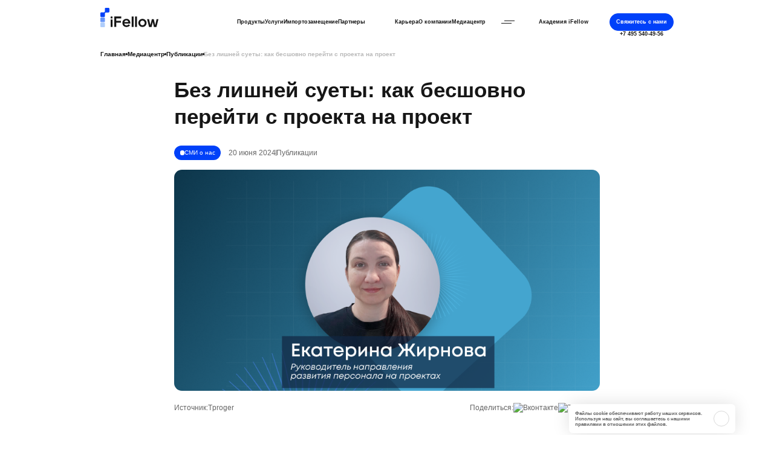

--- FILE ---
content_type: text/html; charset=UTF-8
request_url: https://ifellow.ru/media-center/bez-lishney-suety-kak-besshovno-pereyti-s-proekta-na-proekt/
body_size: 25603
content:

<!DOCTYPE html>
<html lang="ru">
  <head>
      <meta name="description" content="iFellow делится методиками плавного перехода между проектами, минимизируя простои и повышая эффективность работы команд." />
<link href="/bitrix/cache/css/s1/main/page_30baf11ba53c7ca5fea004f5f533c998/page_30baf11ba53c7ca5fea004f5f533c998_v1.css?1757068829963" type="text/css"  rel="stylesheet" />
<link href="/bitrix/cache/css/s1/main/template_af4ca6108a4b8ba2acdb23ecabced46e/template_af4ca6108a4b8ba2acdb23ecabced46e_v1.css?1761220890406693" type="text/css"  data-template-style="true" rel="stylesheet" />
<meta name="robots" content="noindex,follow">
<!-- dev2fun module opengraph -->
<meta property="og:title" content="Без лишней суеты: как бесшовно перейти с проекта на проект"/>
<meta property="og:description" content="iFellow делится методиками плавного перехода между проектами, минимизируя простои и повышая эффективность работы команд."/>
<meta property="og:url" content="https://ifellow.ru/media-center/bez-lishney-suety-kak-besshovno-pereyti-s-proekta-na-proekt/"/>
<meta property="og:type" content="website"/>
<meta property="og:site_name" content="iFellow"/>
<meta property="og:image" content="https://ifellow.ru/upload/resize_cache/iblock/c3b/150_50_1/8johjawwtulfszyhhieyizsb12utll9v.png"/>
<meta property="og:image:type" content="image/png"/>
<meta property="og:image:width" content="79"/>
<meta property="og:image:height" content="50"/>
<!-- /dev2fun module opengraph -->



    <meta charset="UTF-8">
    <meta http-equiv="X-UA-Compatible" content="IE=edge">
    <meta name="viewport" content="width=device-width,initial-scale=1">
    <link rel="apple-touch-icon" sizes="76x76" href="/local/templates/main/favicon/apple-touch-icon.png">
    <link rel="icon" type="image/png" sizes="32x32" href="/local/templates/main/favicon/favicon-32x32.png">
    <link rel="icon" type="image/png" sizes="16x16" href="/local/templates/main/favicon/favicon-16x16.png">
    <link rel="manifest" href="/local/templates/main/favicon/site.webmanifest">
    <link rel="mask-icon" href="/local/templates/main/favicon/safari-pinned-tab.svg" color="#0041F9">
    <link rel="shortcut icon" href="/local/templates/main/favicon/favicon.ico">
    <link rel="canonical" href="https://ifellow.ru/media-center/bez-lishney-suety-kak-besshovno-pereyti-s-proekta-na-proekt/"/>
    <meta name="msapplication-TileColor" content="#da532c">
    <meta name="msapplication-config" content="/local/templates/main/favicon/browserconfig.xml">
    <meta name="theme-color" content="#ffffff">
    <title>Без лишней суеты: как бесшовно перейти с проекта на проект</title>
      </head>
  <body class="page-home" data-loader-timer="1000">
    <div class="page-wrapper">
                  <div class="loader">
	<div class="loader__logo">
		<svg class="icon icon-loader-logo">
			<use xlink:href="/local/templates/main/assets/images/sprites/sprite-multi.svg#loader-logo"></use>
		</svg>
		<svg class="icon icon-logo-mini">
			<use xlink:href="/local/templates/main/assets/images/sprites/sprite-mono.svg#logo-mini"></use>
		</svg>
	</div>
</div>
<style>
    .loader {
        position: fixed;
        z-index: 100;
        inset: 0;
    
        display: flex;
        justify-content: center;
        align-items: center;
    
        background-color: var(--primary-color);
        opacity: 1;
        visibility: visible;
    
        transition: 0.3s;
    }
    
    .animatable .loader {
        opacity: 0;
        visibility: hidden;
    }

    .loader__logo {
        position: relative;

        width: 15rem;
        height: 5rem;
    }

    .loader__logo .icon-loader-logo {
        width: 100%;
        height: 100%;
        object-fit: contain;
    }

    .loader__logo .icon-logo-mini {
        position: absolute;
        left: -0.1rem;
        top: 0;

        width: 2.3rem;
        height: 2.4rem;
        object-fit: contain;

        color: #fff;

        animation-duration: 1.5s;
    }
</style>      
<header class="header fix-block header--color-black">
	<div class="container">
		<nav class="header__nav">
			<div class="header__top">
				<a class="header__logo link" href="/">
					<img src="/upload/uf/90e/w1ym72w5kz6f6isz9z9f1fvvnlwm22x9.svg">
					<img src="/upload/uf/bb4/i1a64d4kbar50sj0o3pi2iwaw281kctt.svg">
				</a>
				<div class="header__content">
					
    <ul class="header__menu">
                    <li class="header__menu-item">
                <a class="header__menu-link link" href="/products/">Продукты</a>
            </li>
                    <li class="header__menu-item">
                <a class="header__menu-link link" href="/services/">Услуги</a>
            </li>
                    <li class="header__menu-item">
                <a class="header__menu-link link" href="/services/importozameshchenie/">Импортозамещение</a>
            </li>
                    <li class="header__menu-item">
                <a class="header__menu-link link" href="/partners/">Партнеры</a>
            </li>
                    <li class="header__menu-item">
                <a class="header__menu-link link" href=""></a>
            </li>
            </ul>
					
    <ul class="header__menu">
                    <li class="header__menu-item">
                <a class="header__menu-link link" href="/career/">Карьера</a>
            </li>
                    <li class="header__menu-item">
                <a class="header__menu-link link" href="/about/">О компании</a>
            </li>
                    <li class="header__menu-item">
                <a class="header__menu-link link" href="/media-center/">Медиацентр</a>
            </li>
                    <li class="header__menu-item">
                <a class="header__menu-link link" href=""></a>
            </li>
            </ul>
					
					<button class="header__burger" aria-label="Открыть бургерное меню">
                        <span></span>
                        <span></span>
                    </button>
					<a class="header__link link" href="/academy/">
                      Академия iFellow                    </a>
<!--					<div class="header__languages">-->
<!--						<a class="header__language link active" href="#">RU</a>-->
<!--						<a class="header__language link" href="#">EN</a>-->
<!--					</div>-->
                        <button class="header__search-button link" aria-label="Открыть строку поиска" data-path="search">
                            <svg class="icon icon-search-icon">
                                <use xlink:href="/local/templates/main/assets/images/sprites/sprite-multi.svg#search-icon"></use>
                            </svg>
                        </button>
					<button class="header__modal-button button button--border-blue" data-path="contacts" onclick="gtag('event', 'click14', {'event_category': 'Button', 'event_label': 'ContactUs'});">
                      Свяжитесь с нами                    </button>
				</div>
			</div>
			<a class="header__phone link" href="tel:+74955404956" onclick="gtag('event', 'clickPhone', {'event_category': 'phone', 'event_label': 'header'});"><span>+7 495 540-49-56</span>
				<svg class="icon icon-phone-icon">
					<use xlink:href="/local/templates/main/assets/images/sprites/sprite-multi.svg#phone-icon"></use>
				</svg>
			</a>
		</nav>
	</div>
	<nav class="header__burger-nav">
		<div class="header__burger-header">
			<div class="container">
				<a class="header__burger-logo link" href="/">
					<img src="/upload/uf/bb4/i1a64d4kbar50sj0o3pi2iwaw281kctt.svg">
				</a>
				<form class="header__burger-search" action="#">
					<!--<input class="header__burger-search-input" type="text" name="headerBurgerSearch" id="headerBurgerSearch" placeholder="Поиск по названию">
					<button class="header__burger-search-button button button--blue"><span>Найти</span>
						<svg class="icon icon-button-arrow">
							<use xlink:href="/local/templates/main/assets/images/sprites/sprite-mono.svg#button-arrow"></use>
						</svg>
					</button>
					<div class="header__burger-search-decor">
						<svg class="icon icon-search-icon">
							<use xlink:href="/local/templates/main/assets/images/sprites/sprite-multi.svg#search-icon"></use>
						</svg>
					</div>-->
				</form>
				<a href="tel:+74955404956" class="header__burger-phone link" onclick="gtag('event', 'clickPhone', {'event_category': 'phone', 'event_label': 'header'});">+7 495 540-49-56</a>
				<button class="header__burger-close">
					<svg class="icon icon-cross-icon">
						<use xlink:href="/local/templates/main/assets/images/sprites/sprite-multi.svg#cross-icon"></use>
					</svg>
				</button>
			</div>
		</div>
		<div class="header__burger-body">
			<div class="container">
				<div class="header__burger-left">
                                      <div class="header__burger-accordion js-accordion js-accordion-tablet" data-close-other>
    <div class="header__burger-accordion-title js-accordion-btn">Продукты </div>
    <div class="header__burger-accordion-content js-accordion-content">
        <ul class="header__burger-accordion-list">
                        <li class="header__burger-accordion-item">
                <a class="header__burger-accordion-link link" href="/products/orion/">Orion</a>
            </li>
                        <li class="header__burger-accordion-item">
                <a class="header__burger-accordion-link link" href="/products/dokkee/">Dokkee</a>
            </li>
                        <li class="header__burger-accordion-item">
                <a class="header__burger-accordion-link link" href="/products/telegram-bot/">Телеграм-бот</a>
            </li>
                        <li class="header__burger-accordion-item">
                <a class="header__burger-accordion-link link" href="/products/bpms/">Управление бизнес-процессами</a>
            </li>
                        <li class="header__burger-accordion-item">
                <a class="header__burger-accordion-link link" href="/products/bi/">Бизнес-аналитика</a>
            </li>
                        <li class="header__burger-accordion-item">
                <a class="header__burger-accordion-link link" href="/products/rpa/">RPA Роботизация бизнес-процессов</a>
            </li>
                        <li class="header__burger-accordion-item">
                <a class="header__burger-accordion-link link" href="/products/etp/">Электронная торговая площадка</a>
            </li>
                    </ul>
        <a class="header__burger-accordion-more button button--border" href="/products/"><span>Смотреть все</span>
            <svg class="icon icon-button-arrow">
                <use xlink:href="/local/templates/main/assets/images/sprites/sprite-mono.svg#button-arrow"></use>
            </svg>
        </a>
    </div>
</div>                        <div class="header__burger-accordion js-accordion js-accordion-tablet" data-close-other>
    <div class="header__burger-accordion-title js-accordion-btn">Услуги</div>
    <div class="header__burger-accordion-content js-accordion-content">
        <ul class="header__burger-accordion-list">
                        <li class="header__burger-accordion-item">
                <a class="header__burger-accordion-link link" href="/services/tsifrovaya-transformatsiya/">Цифровая трансформация</a>
            </li>
                        <li class="header__burger-accordion-item">
                <a class="header__burger-accordion-link link" href="/services/importozameshchenie/">Импортозамещение</a>
            </li>
                        <li class="header__burger-accordion-item">
                <a class="header__burger-accordion-link link" href="/services/testirovanie-po/">Тестирование ПО</a>
            </li>
                        <li class="header__burger-accordion-item">
                <a class="header__burger-accordion-link link" href="/services/analitika/">Системная и бизнес-аналитика</a>
            </li>
                        <li class="header__burger-accordion-item">
                <a class="header__burger-accordion-link link" href="/services/tekhnicheskaya-podderzhka/">Техническая поддержка ПО</a>
            </li>
                        <li class="header__burger-accordion-item">
                <a class="header__burger-accordion-link link" href="/services/razrabotka-po/">Разработка ПО</a>
            </li>
                        <li class="header__burger-accordion-item">
                <a class="header__burger-accordion-link link" href="/services/vydelennyy-centr-razrabotki-i-razvitiya-programmnykh-produktov/">Выделенный центр разработки и развития программных продуктов</a>
            </li>
                        <li class="header__burger-accordion-item">
                <a class="header__burger-accordion-link link" href="/services/devsecops/">DevSecOps</a>
            </li>
                    </ul>
        <a class="header__burger-accordion-more button button--border" href="/services/"><span>Смотреть все</span>
            <svg class="icon icon-button-arrow">
                <use xlink:href="/local/templates/main/assets/images/sprites/sprite-mono.svg#button-arrow"></use>
            </svg>
        </a>
    </div>
</div>				</div>
				<div class="header__burger-menu">
					<div class="header__burger-menu-block">
						<div class="header__burger-menu-title">Клиентам и Партнерам</div>
                        
    <ul class="header__burger-menu-list">
                    <li class="header__burger-menu-item">
                <a class="header__burger-menu-link link" href="/services/importozameshchenie/">Импортозамещение</a>
            </li>
                    <li class="header__burger-menu-item">
                <a class="header__burger-menu-link link" href="/media-center/">Медиацентр</a>
            </li>
                    <li class="header__burger-menu-item">
                <a class="header__burger-menu-link link" href="/projects/">Проекты</a>
            </li>
                    <li class="header__burger-menu-item">
                <a class="header__burger-menu-link link" href="/industries/">Отрасли</a>
            </li>
            </ul>
					</div>
					<div class="header__burger-menu-block">
						<div class="header__burger-menu-title">Соискателям</div>
                        
    <ul class="header__burger-menu-list">
                    <li class="header__burger-menu-item">
                <a class="header__burger-menu-link link" href="/career/">Карьера</a>
            </li>
                    <li class="header__burger-menu-item">
                <a class="header__burger-menu-link link" href="/career/life-company/">Жизнь в компании</a>
            </li>
                    <li class="header__burger-menu-item">
                <a class="header__burger-menu-link link" href="/vacancy/">Вакансии</a>
            </li>
                    <li class="header__burger-menu-item">
                <a class="header__burger-menu-link link" href="/academy/">Академия iFellow</a>
            </li>
            </ul>
					</div>
					<div class="header__burger-menu-block">
						<div class="header__burger-menu-title">О компании</div>
                        
    <ul class="header__burger-menu-list">
                    <li class="header__burger-menu-item">
                <a class="header__burger-menu-link link" href="/about/">О компании</a>
            </li>
                    <li class="header__burger-menu-item">
                <a class="header__burger-menu-link link" href="/our-team/">Наша команда</a>
            </li>
                    <li class="header__burger-menu-item">
                <a class="header__burger-menu-link link" href="/contacts/">Контакты</a>
            </li>
                    <li class="header__burger-menu-item">
                <a class="header__burger-menu-link link" href="/clients/">Клиенты</a>
            </li>
                    <li class="header__burger-menu-item">
                <a class="header__burger-menu-link link" href="/partners/">Партнеры</a>
            </li>
            </ul>
					</div>
				</div>
			</div>
		</div>
		<div class="header__burger-footer">
			<div class="container">
				<div class="header__burger-footer-wrapper">
                    <ul class="socials">
                  <li class="socials__item">
        <a class="socials__link" href="https://vk.com/ifellow_company" target="_blank" onclick="gtag('event', 'click', {'event_category': 'SocialsButton', 'event_label': 'VK'});">
            <img class="lazyload" data-src="/upload/iblock/97b/ovdhxx6lrjfnr1vat2o7nfhdcelc53g7.svg" src="/upload/1x1-00000000.png" alt="VK">
        </a>
      </li>
                  <li class="socials__item">
        <a class="socials__link" href="https://t.me/ifellow_company" target="_blank" onclick="gtag('event', 'click', {'event_category': 'SocialsButton', 'event_label': 'Телеграм'});">
            <img class="lazyload" data-src="/upload/iblock/ef8/1mxvnpl8s6gv2c263vof5a3mn4r0mv3v.svg" src="/upload/1x1-00000000.png" alt="Телеграм">
        </a>
      </li>
                  <li class="socials__item">
        <a class="socials__link" href="https://dzen.ru/ifellow" target="_blank" onclick="gtag('event', 'click', {'event_category': 'SocialsButton', 'event_label': 'Дзен'});">
            <img class="lazyload" data-src="/upload/iblock/c08/ok69fzdmj27o2m5vorit112xfruvwg5w.png" src="/upload/1x1-00000000.png" alt="Дзен">
        </a>
      </li>
                  <li class="socials__item">
        <a class="socials__link" href="https://navigator.sk.ru/orn/1123313" target="_blank" onclick="gtag('event', 'click', {'event_category': 'SocialsButton', 'event_label': 'SK'});">
            <img class="lazyload" data-src="/upload/iblock/20d/3pd75n4e7cz7rfy7r79dkg845uq70j5y/SK партнер.svg" src="/upload/1x1-00000000.png" alt="SK">
        </a>
      </li>
    </ul>					<address class="header__burger-address">101000, г. Москва, Лубянский проезд, д. 15, стр. 2</address>
					<a class="header__burger-mail link" href="mailto:info@ifellow.ru">info@ifellow.ru</a>
				</div>
			</div>
		</div>
	</nav>
</header>
      
      <main class="page-main main">


<section class="post">
    <div class="container">
        <div class="breadcrumbs__container site-content-container">
            <div class="breadcrumbs">
                <div class="breadcrumbs__item">
                    <a class="breadcrumbs__item-link page-hover-effect" href="/">Главная</a>
                </div><span class="breadcrumbs__arrow"></span>
                <div class="breadcrumbs__item">
                    <a class="breadcrumbs__item-link page-hover-effect" href="/media-center/">Медиацентр</a>
                </div><span class="breadcrumbs__arrow"></span>
                                    <div class="breadcrumbs__item">
                        <a class="breadcrumbs__item-link page-hover-effect" href="/media-center/?mainFilter=9">Публикации</a>
                    </div><span class="breadcrumbs__arrow"></span>
                                <div class="breadcrumbs__item">
                    <a class="breadcrumbs__item-link page-hover-effect" href="#">Без лишней суеты: как бесшовно перейти с проекта на проект</a>
                </div>
            </div>
        </div>
    </div>
    <div class="narrow-container" itemscope itemtype="https://schema.org/NewsArticle">
        <header class="post-header">
            <h1 class="post-header__title" itemprop="headline">Без лишней суеты: как бесшовно перейти с проекта на проект</h1>
            <div class="post-header__meta">
                <div class="post-header__meta-tags">
                                                                              <a class="post-header__meta-theme" href="/media-center/?mainFilter=on&clientsCategory=339&sort=DESC&">СМИ о нас</a>
                                  </div>
                <div class="post-header__meta-info">
                                        <time class="post-header__meta-time" itemprop="datePublished" content="2024-06-20T00:00:00+00:00">20 июня 2024</time>
                    <meta itemprop="dateModified" content="2024-06-20T00:00:00+00:00"/>
                    <span class="post-header__meta-category">Публикации</span>
                </div>
            </div>
                        <div class="post-header__img">
                <picture>
                    <source type="image/webp" data-srcset="/upload/iblock/c3b/8johjawwtulfszyhhieyizsb12utll9v.png" alt="Без лишней суеты: как бесшовно перейти с проекта на проект" srcset="/upload/1x1-00000000.png">
                    <img class="lazyload" data-src="/upload/iblock/c3b/8johjawwtulfszyhhieyizsb12utll9v.png" src="/upload/1x1-00000000.png" alt="Без лишней суеты: как бесшовно перейти с проекта на проект" itemprop="image">
                </picture>
            </div>
                        <div class="post-header__footer">
                                <div class="post-header__source">
                    <span class="post-header__source-desc">Источник:</span>
                                        <span>Tproger</span>
                </div>
                             
                <div class="post-header__socials">
                    <span class="post-header__socials-desc">Поделиться:</span>
                    
<ul class="socials">
	<li class="socials__item">
		<a class="socials__link link" href="http://vkontakte.ru/share.php?url=https%3A%2F%2Fifellow.ru%2Fmedia-center%2Fbez-lishney-suety-kak-besshovno-pereyti-s-proekta-na-proekt%2F&title=%D0%91%D0%B5%D0%B7+%D0%BB%D0%B8%D1%88%D0%BD%D0%B5%D0%B9+%D1%81%D1%83%D0%B5%D1%82%D1%8B%3A+%D0%BA%D0%B0%D0%BA+%D0%B1%D0%B5%D1%81%D1%88%D0%BE%D0%B2%D0%BD%D0%BE+%D0%BF%D0%B5%D1%80%D0%B5%D0%B9%D1%82%D0%B8+%D1%81+%D0%BF%D1%80%D0%BE%D0%B5%D0%BA%D1%82%D0%B0+%D0%BD%D0%B0+%D0%BF%D1%80%D0%BE%D0%B5%D0%BA%D1%82&image=https%3A%2F%2Fifellow.ru%2Fupload%2Fiblock%2Fc3b%2F8johjawwtulfszyhhieyizsb12utll9v.png" target="_blank">
			<img class="lazyload" data-src="/local/templates/main/assets/images/social-1.svg" src="/upload/1x1-00000000.png" alt="Вконтакте">
		</a>
	</li>
	<li class="socials__item">
		<a class="socials__link link" href="https://t.me/share/url?url=https%3A%2F%2Fifellow.ru%2Fmedia-center%2Fbez-lishney-suety-kak-besshovno-pereyti-s-proekta-na-proekt%2F&text=%D0%91%D0%B5%D0%B7+%D0%BB%D0%B8%D1%88%D0%BD%D0%B5%D0%B9+%D1%81%D1%83%D0%B5%D1%82%D1%8B%3A+%D0%BA%D0%B0%D0%BA+%D0%B1%D0%B5%D1%81%D1%88%D0%BE%D0%B2%D0%BD%D0%BE+%D0%BF%D0%B5%D1%80%D0%B5%D0%B9%D1%82%D0%B8+%D1%81+%D0%BF%D1%80%D0%BE%D0%B5%D0%BA%D1%82%D0%B0+%D0%BD%D0%B0+%D0%BF%D1%80%D0%BE%D0%B5%D0%BA%D1%82" target="_blank">
			<img class="lazyload" data-src="/local/templates/main/assets/images/social-2.svg" src="/upload/1x1-00000000.png" alt="Телеграм">
		</a>
	</li>
</ul>
                </div>
                <div class="post-header__socials-link socials-link js-shared-btn" href="#" data-title="Без лишней суеты: как бесшовно перейти с проекта на проект" data-url="https://ifellow.ru/media-center/bez-lishney-suety-kak-besshovno-pereyti-s-proekta-na-proekt/">
                    <svg class="icon icon-share-icon">
                        <use xlink:href="/local/templates/main/assets/images/sprites/sprite-multi.svg#share-icon"></use>
                    </svg>
                </div>
            </div>
        </header>
        <div class="text-wrapper">
            <div class="text-container">
                                <div class="table_of_contents"><p style="margin-bottom: 2rem;" class="table_of_contentsh3">СОДЕРЖАНИЕ</p>                
                    <p class='table_of_contentsh2'><a href='#anchorh2_1'>Зеленый свет: бесшовно переходим с проекта на проект</a></p><p class='table_of_contentsh2'><a href='#anchorh2_2'>Когда рушатся ожидания</a></p><p class='table_of_contentsh2'><a href='#anchorh2_3'>Что важно знать специалисту</a></p><p class='table_of_contentsh2'><a href='#anchorh2_4'>Когда переход действительно бесшовный</a></p><p class='table_of_contentsh2'><a href='#anchorh2_5'>Что важно учесть «принимающей стороне»&nbsp;</a></p><p class='table_of_contentsh2'><a href='#anchorh2_6'>Как построить открытые коммуникации внутри компании</a></p>                                    </div>                <!DOCTYPE html PUBLIC "-//W3C//DTD HTML 4.0 Transitional//EN" "http://www.w3.org/TR/REC-html40/loose.dtd">
<html><body><h2 id="anchorh2_1">&#1047;&#1077;&#1083;&#1077;&#1085;&#1099;&#1081; &#1089;&#1074;&#1077;&#1090;: &#1073;&#1077;&#1089;&#1096;&#1086;&#1074;&#1085;&#1086; &#1087;&#1077;&#1088;&#1077;&#1093;&#1086;&#1076;&#1080;&#1084; &#1089; &#1087;&#1088;&#1086;&#1077;&#1082;&#1090;&#1072; &#1085;&#1072; &#1087;&#1088;&#1086;&#1077;&#1082;&#1090;</h2>
<p>
	 &#1044;&#1083;&#1103; &#1084;&#1085;&#1086;&#1075;&#1080;&#1093; &#1082;&#1086;&#1084;&#1087;&#1072;&#1085;&#1080;&#1081; &#1086;&#1089;&#1090;&#1088;&#1086; &#1089;&#1090;&#1086;&#1080;&#1090; &#1074;&#1086;&#1087;&#1088;&#1086;&#1089;, &#1082;&#1072;&#1082; &#1091;&#1076;&#1077;&#1088;&#1078;&#1072;&#1090;&#1100; &#1048;&#1058;-&#1089;&#1087;&#1077;&#1094;&#1080;&#1072;&#1083;&#1080;&#1089;&#1090;&#1086;&#1074; &mdash; &#1074;&#1077;&#1076;&#1100; &#1080;&#1084; &#1074; &#1083;&#1102;&#1073;&#1086;&#1081; &#1084;&#1086;&#1084;&#1077;&#1085;&#1090; &#1084;&#1086;&#1078;&#1077;&#1090; &#1087;&#1086;&#1089;&#1090;&#1091;&#1087;&#1080;&#1090;&#1100; &#1085;&#1086;&#1074;&#1099;&#1081; &#1086;&#1092;&#1092;&#1077;&#1088;. &#1048;&#1085;&#1086;&#1075;&#1076;&#1072; &#1085;&#1077;&#1091;&#1076;&#1086;&#1074;&#1083;&#1077;&#1090;&#1074;&#1086;&#1088;&#1077;&#1085;&#1085;&#1086;&#1089;&#1090;&#1100; &#1089;&#1086;&#1090;&#1088;&#1091;&#1076;&#1085;&#1080;&#1082;&#1072; &#1089;&#1074;&#1103;&#1079;&#1072;&#1085;&#1072; &#1085;&#1077; &#1089; &#1082;&#1086;&#1084;&#1087;&#1072;&#1085;&#1080;&#1077;&#1081; &#1074; &#1094;&#1077;&#1083;&#1086;&#1084;, &#1072; &#1089; &#1087;&#1088;&#1086;&#1077;&#1082;&#1090;&#1086;&#1084;, &#1085;&#1072; &#1082;&#1086;&#1090;&#1086;&#1088;&#1086;&#1084; &#1086;&#1085; &#1088;&#1072;&#1073;&#1086;&#1090;&#1072;&#1077;&#1090;. &#1055;&#1086;&#1101;&#1090;&#1086;&#1084;&#1091; &#1074;&#1072;&#1078;&#1085;&#1086; &#1074;&#1086;&#1074;&#1088;&#1077;&#1084;&#1103; &#1086;&#1073; &#1101;&#1090;&#1086;&#1084; &#1091;&#1079;&#1085;&#1072;&#1090;&#1100; &#1080; &#1088;&#1072;&#1079;&#1086;&#1073;&#1088;&#1072;&#1090;&#1100;&#1089;&#1103;.&nbsp;
</p>
<p>
	 &#1042; &#1101;&#1090;&#1086;&#1081; &#1089;&#1090;&#1072;&#1090;&#1100;&#1077; &#1087;&#1086;&#1075;&#1086;&#1074;&#1086;&#1088;&#1080;&#1084; &#1086; &#1090;&#1086;&#1084;, &#1082;&#1072;&#1082; &#1074;&#1099;&#1089;&#1090;&#1088;&#1086;&#1080;&#1090;&#1100; &#1087;&#1088;&#1086;&#1094;&#1077;&#1089;&#1089; &#1087;&#1077;&#1088;&#1077;&#1093;&#1086;&#1076;&#1072; &#1080;&#1079; &#1087;&#1088;&#1086;&#1077;&#1082;&#1090;&#1072; &#1074; &#1087;&#1088;&#1086;&#1077;&#1082;&#1090; &#1084;&#1072;&#1082;&#1089;&#1080;&#1084;&#1072;&#1083;&#1100;&#1085;&#1086; &#1082;&#1086;&#1084;&#1092;&#1086;&#1088;&#1090;&#1085;&#1086; &#1076;&#1083;&#1103; &#1074;&#1089;&#1077;&#1093; &#1089;&#1090;&#1086;&#1088;&#1086;&#1085; &mdash; &#1080; &#1089;&#1087;&#1077;&#1094;&#1080;&#1072;&#1083;&#1080;&#1089;&#1090;&#1072;, &#1080; &#1082;&#1086;&#1084;&#1072;&#1085;&#1076;&#1099; &#1087;&#1088;&#1086;&#1077;&#1082;&#1090;&#1072;, &#1080; &#1088;&#1072;&#1073;&#1086;&#1090;&#1086;&#1076;&#1072;&#1090;&#1077;&#1083;&#1103;. &#1048; &#1087;&#1086;&#1095;&#1077;&#1084;&#1091; &#1086;&#1090;&#1082;&#1088;&#1099;&#1090;&#1099;&#1077; &#1082;&#1086;&#1084;&#1084;&#1091;&#1085;&#1080;&#1082;&#1072;&#1094;&#1080;&#1080; &mdash; &#1101;&#1090;&#1086; &#1082;&#1088;&#1080;&#1090;&#1080;&#1095;&#1077;&#1089;&#1082;&#1080; &#1074;&#1072;&#1078;&#1085;&#1086; &#1076;&#1083;&#1103; &#1091;&#1089;&#1087;&#1077;&#1096;&#1085;&#1086;&#1075;&#1086; &#1073;&#1080;&#1079;&#1085;&#1077;&#1089;&#1072;.
</p>
<h2 id="anchorh2_2">&#1050;&#1086;&#1075;&#1076;&#1072; &#1088;&#1091;&#1096;&#1072;&#1090;&#1089;&#1103; &#1086;&#1078;&#1080;&#1076;&#1072;&#1085;&#1080;&#1103;</h2>
<p>
	 &#1055;&#1088;&#1080;&#1095;&#1080;&#1085;, &#1087;&#1086; &#1082;&#1086;&#1090;&#1086;&#1088;&#1099;&#1084; &#1095;&#1077;&#1083;&#1086;&#1074;&#1077;&#1082; &#1084;&#1086;&#1078;&#1077;&#1090; &laquo;&#1085;&#1077; &#1087;&#1088;&#1080;&#1078;&#1080;&#1090;&#1100;&#1089;&#1103;&raquo; &#1074; &#1087;&#1088;&#1086;&#1077;&#1082;&#1090;&#1077; &mdash; &#1084;&#1085;&#1086;&#1078;&#1077;&#1089;&#1090;&#1074;&#1086;. &#1054;&#1090; &#1085;&#1077;&#1086;&#1073;&#1093;&#1086;&#1076;&#1080;&#1084;&#1086;&#1089;&#1090;&#1080; &#1087;&#1077;&#1088;&#1080;&#1086;&#1076;&#1080;&#1095;&#1077;&#1089;&#1082;&#1080; &#1087;&#1086;&#1089;&#1077;&#1097;&#1072;&#1090;&#1100; &#1086;&#1092;&#1080;&#1089; &#1076;&#1086; &#1090;&#1088;&#1077;&#1073;&#1086;&#1074;&#1072;&#1085;&#1080;&#1103; &#1074;&#1082;&#1083;&#1102;&#1095;&#1072;&#1090;&#1100; &#1074;&#1077;&#1073;-&#1082;&#1072;&#1084;&#1077;&#1088;&#1091; &#1085;&#1072; &laquo;&#1076;&#1077;&#1081;&#1083;&#1080;&#1082;&#1072;&#1093;&raquo;. &#1055;&#1086;&#1101;&#1090;&#1086;&#1084;&#1091; &#1084;&#1099; &#1087;&#1088;&#1086;&#1089;&#1090;&#1086; &#1088;&#1072;&#1079;&#1076;&#1077;&#1083;&#1080;&#1084; &#1080;&#1093; &#1085;&#1072; &#1085;&#1077;&#1089;&#1082;&#1086;&#1083;&#1100;&#1082;&#1086; &#1085;&#1072;&#1080;&#1073;&#1086;&#1083;&#1077;&#1077; &#1072;&#1082;&#1090;&#1091;&#1072;&#1083;&#1100;&#1085;&#1099;&#1093; &#1075;&#1088;&#1091;&#1087;&#1087;:
</p>
<ol><li>
	<p>
		 &#1058;&#1077;&#1093;&#1085;&#1080;&#1095;&#1077;&#1089;&#1082;&#1080;&#1077;. &#1047;&#1072;&#1076;&#1072;&#1095;&#1080; &#1074; &#1088;&#1072;&#1084;&#1082;&#1072;&#1093; &#1087;&#1088;&#1086;&#1077;&#1082;&#1090;&#1072; &#1086;&#1082;&#1072;&#1079;&#1072;&#1083;&#1080;&#1089;&#1100; &#1089;&#1083;&#1080;&#1096;&#1082;&#1086;&#1084; &#1089;&#1083;&#1086;&#1078;&#1085;&#1099;&#1084;&#1080;. &#1053;&#1077; &#1084;&#1077;&#1085;&#1077;&#1077; &#1088;&#1072;&#1089;&#1087;&#1088;&#1086;&#1089;&#1090;&#1088;&#1072;&#1085;&#1077;&#1085;&#1085;&#1099;&#1081; &#1089;&#1083;&#1091;&#1095;&#1072;&#1081; &mdash; &#1082;&#1086;&#1075;&#1076;&#1072; &#1086;&#1085;&#1080; &#1086;&#1082;&#1072;&#1079;&#1072;&#1083;&#1080;&#1089;&#1100; &#1089;&#1082;&#1091;&#1095;&#1085;&#1099;&#1084;&#1080;, &#1080;&#1083;&#1080; &#1080;&#1085;&#1099;&#1084; &#1086;&#1073;&#1088;&#1072;&#1079;&#1086;&#1084; &#1085;&#1077; &#1089;&#1086;&#1074;&#1087;&#1072;&#1083;&#1080; &#1089; &#1086;&#1078;&#1080;&#1076;&#1072;&#1085;&#1080;&#1103;&#1084;&#1080; &#1089;&#1086;&#1090;&#1088;&#1091;&#1076;&#1085;&#1080;&#1082;&#1072;.
	</p>
 </li>
	<li>
	<p>
		 &#1057;&#1086;&#1094;&#1080;&#1072;&#1083;&#1100;&#1085;&#1099;&#1077;. &#1053;&#1077; &#1091;&#1076;&#1072;&#1083;&#1086;&#1089;&#1100; &#1074;&#1099;&#1089;&#1090;&#1088;&#1086;&#1080;&#1090;&#1100; &#1088;&#1072;&#1073;&#1086;&#1095;&#1080;&#1077; &#1086;&#1090;&#1085;&#1086;&#1096;&#1077;&#1085;&#1080;&#1103; &#1089; &#1082;&#1086;&#1083;&#1083;&#1077;&#1075;&#1072;&#1084;&#1080; &ndash; &#1090;&#1072;&#1082;&#1080;&#1077; &#1082;&#1077;&#1081;&#1089;&#1099;, &#1095;&#1072;&#1097;&#1077; &#1074;&#1089;&#1077;&#1075;&#1086;, &#1089;&#1083;&#1091;&#1095;&#1072;&#1102;&#1090;&#1089;&#1103; &#1074; &#1082;&#1086;&#1084;&#1087;&#1072;&#1085;&#1080;&#1103;&#1093;, &#1075;&#1076;&#1077; &#1085;&#1077;&#1090; &#1088;&#1072;&#1079;&#1074;&#1080;&#1090;&#1099;&#1093; devrel-&#1087;&#1088;&#1072;&#1082;&#1090;&#1080;&#1082; (&#1086;&#1090; &#1072;&#1085;&#1075;&#1083;. Developer Relations &mdash; &#1086;&#1090;&#1085;&#1086;&#1096;&#1077;&#1085;&#1080;&#1103; &#1089; &#1088;&#1072;&#1079;&#1088;&#1072;&#1073;&#1086;&#1090;&#1095;&#1080;&#1082;&#1072;&#1084;&#1080;), &#1072; &#1086;&#1073;&#1103;&#1079;&#1072;&#1085;&#1085;&#1086;&#1089;&#1090;&#1080; HR &#1079;&#1072;&#1082;&#1083;&#1102;&#1095;&#1072;&#1102;&#1090;&#1089;&#1103; &#1080;&#1089;&#1082;&#1083;&#1102;&#1095;&#1080;&#1090;&#1077;&#1083;&#1100;&#1085;&#1086; &#1074; &#1087;&#1086;&#1080;&#1089;&#1082;&#1077; &#1080; &#1086;&#1092;&#1086;&#1088;&#1084;&#1083;&#1077;&#1085;&#1080;&#1080; &#1089;&#1086;&#1090;&#1088;&#1091;&#1076;&#1085;&#1080;&#1082;&#1072;.
	</p>
 </li>
	<li>
	<p>
		 &#1054;&#1088;&#1075;&#1072;&#1085;&#1080;&#1079;&#1072;&#1094;&#1080;&#1086;&#1085;&#1085;&#1099;&#1077;. &#1057;&#1087;&#1077;&#1094;&#1080;&#1072;&#1083;&#1080;&#1089;&#1090; &#1085;&#1077; &#1084;&#1086;&#1078;&#1077;&#1090; &#1072;&#1076;&#1072;&#1087;&#1090;&#1080;&#1088;&#1086;&#1074;&#1072;&#1090;&#1100;&#1089;&#1103; &#1082; &#1090;&#1086;&#1084;&#1091;, &#1082;&#1072;&#1082; &#1074;&#1099;&#1089;&#1090;&#1088;&#1086;&#1077;&#1085;&#1099; &#1087;&#1088;&#1086;&#1094;&#1077;&#1089;&#1089;&#1099; &#1074; &#1082;&#1086;&#1084;&#1087;&#1072;&#1085;&#1080;&#1080;. &#1050;&#1083;&#1072;&#1089;&#1089;&#1080;&#1095;&#1077;&#1089;&#1082;&#1080;&#1081; &#1087;&#1088;&#1080;&#1084;&#1077;&#1088; &mdash; &#1080;&#1079;&#1073;&#1099;&#1090;&#1086;&#1095;&#1085;&#1072;&#1103; &#1073;&#1102;&#1088;&#1086;&#1082;&#1088;&#1072;&#1090;&#1080;&#1079;&#1072;&#1094;&#1080;&#1103;, &#1082;&#1086;&#1075;&#1076;&#1072; &#1089;&#1086;&#1090;&#1088;&#1091;&#1076;&#1085;&#1080;&#1082; &#1090;&#1088;&#1072;&#1090;&#1080;&#1090; &#1083;&#1100;&#1074;&#1080;&#1085;&#1091;&#1102; &#1076;&#1086;&#1083;&#1102; &#1074;&#1088;&#1077;&#1084;&#1077;&#1085;&#1080; &#1085;&#1072; &#1086;&#1088;&#1075;&#1072;&#1085;&#1080;&#1079;&#1072;&#1094;&#1080;&#1102; &#1088;&#1072;&#1073;&#1086;&#1090;&#1099;, &#1085;&#1072;&#1087;&#1080;&#1089;&#1072;&#1085;&#1080;&#1077; &#1086;&#1090;&#1095;&#1077;&#1090;&#1086;&#1074;, &#1086;&#1088;&#1075;&#1072;&#1085;&#1080;&#1079;&#1072;&#1094;&#1080;&#1086;&#1085;&#1085;&#1099;&#1077; &#1089;&#1086;&#1079;&#1074;&#1086;&#1085;&#1099; &#1080; &#1090;. &#1076;.&nbsp;
	</p>
 </li>
</ol><p>
	 &#1053;&#1077;&#1089;&#1084;&#1086;&#1090;&#1088;&#1103; &#1085;&#1072; &#1090;&#1086;, &#1095;&#1090;&#1086; &#1087;&#1088;&#1086;&#1073;&#1083;&#1077;&#1084;&#1072; &#1084;&#1086;&#1078;&#1077;&#1090; &#1082;&#1072;&#1079;&#1072;&#1090;&#1100;&#1089;&#1103; &#1089;&#1087;&#1077;&#1094;&#1080;&#1072;&#1083;&#1080;&#1089;&#1090;&#1091; &#1089;&#1091;&#1097;&#1077;&#1089;&#1090;&#1074;&#1077;&#1085;&#1085;&#1086;&#1081;, &#1074;&#1089;&#1077;&#1075;&#1076;&#1072; &#1086;&#1089;&#1090;&#1072;&#1102;&#1090;&#1089;&#1103; &#1087;&#1091;&#1090;&#1080; &#1076;&#1083;&#1103; &#1077;&#1077; &#1088;&#1077;&#1096;&#1077;&#1085;&#1080;&#1103;. &#1042; &#1073;&#1086;&#1083;&#1100;&#1096;&#1080;&#1085;&#1089;&#1090;&#1074;&#1077; &#1082;&#1088;&#1091;&#1087;&#1085;&#1099;&#1093; &#1082;&#1086;&#1084;&#1087;&#1072;&#1085;&#1080;&#1081; &#1077;&#1089;&#1090;&#1100; &#1086;&#1090;&#1076;&#1077;&#1083;&#1100;&#1085;&#1099;&#1081; &#1089;&#1087;&#1077;&#1094;&#1080;&#1072;&#1083;&#1080;&#1089;&#1090;, &#1082;&#1086;&#1090;&#1086;&#1088;&#1099;&#1081; &#1079;&#1072;&#1085;&#1080;&#1084;&#1072;&#1077;&#1090;&#1089;&#1103; &#1082;&#1086;&#1084;&#1092;&#1086;&#1088;&#1090;&#1086;&#1084; &#1082;&#1086;&#1084;&#1072;&#1085;&#1076; &#1088;&#1072;&#1079;&#1088;&#1072;&#1073;&#1086;&#1090;&#1082;&#1080;.
</p>
<p>
	 &#1059; &#1085;&#1072;&#1089; &#1074; &#1082;&#1086;&#1084;&#1087;&#1072;&#1085;&#1080;&#1080; &#1101;&#1090;&#1086; &#1091;&#1089;&#1090;&#1088;&#1086;&#1077;&#1085;&#1086; &#1089;&#1083;&#1077;&#1076;&#1091;&#1102;&#1097;&#1080;&#1084; &#1086;&#1073;&#1088;&#1072;&#1079;&#1086;&#1084;: &#1077;&#1089;&#1083;&#1080; &#1089;&#1086;&#1090;&#1088;&#1091;&#1076;&#1085;&#1080;&#1082; &#1087;&#1086;&#1085;&#1080;&#1084;&#1072;&#1077;&#1090;, &#1095;&#1090;&#1086; &#1077;&#1075;&#1086; &#1086;&#1078;&#1080;&#1076;&#1072;&#1085;&#1080;&#1103; &#1086;&#1090; &#1087;&#1088;&#1086;&#1077;&#1082;&#1090;&#1072; &#1073;&#1099;&#1083;&#1080; &#1080;&#1085;&#1099;&#1077;, &#1087;&#1086; &#1083;&#1102;&#1073;&#1099;&#1084; &#1074;&#1086;&#1079;&#1084;&#1086;&#1078;&#1085;&#1099;&#1084; &#1087;&#1088;&#1080;&#1095;&#1080;&#1085;&#1072;&#1084;, &#1090;&#1086; &#1086;&#1085; &#1089;&#1086;&#1086;&#1073;&#1097;&#1072;&#1077;&#1090; &#1086;&#1073; &#1101;&#1090;&#1086;&#1084; &#1072;&#1076;&#1084;&#1080;&#1085;&#1080;&#1089;&#1090;&#1088;&#1072;&#1090;&#1086;&#1088;&#1091; &#1087;&#1088;&#1086;&#1077;&#1082;&#1090;&#1072; &mdash; &laquo;&#1093;&#1088;&#1072;&#1085;&#1080;&#1090;&#1077;&#1083;&#1102; &#1082;&#1086;&#1084;&#1092;&#1086;&#1088;&#1090;&#1072;&raquo; &#1089;&#1086;&#1090;&#1088;&#1091;&#1076;&#1085;&#1080;&#1082;&#1086;&#1074; &#1085;&#1072; &#1087;&#1088;&#1086;&#1077;&#1082;&#1090;&#1072;&#1093;.&nbsp;
</p>
<h2 id="anchorh2_3">&#1063;&#1090;&#1086; &#1074;&#1072;&#1078;&#1085;&#1086; &#1079;&#1085;&#1072;&#1090;&#1100; &#1089;&#1087;&#1077;&#1094;&#1080;&#1072;&#1083;&#1080;&#1089;&#1090;&#1091;</h2>
<p>
	 &#1055;&#1077;&#1088;&#1074;&#1086;&#1077; &#1080; &#1089;&#1072;&#1084;&#1086;&#1077; &#1074;&#1072;&#1078;&#1085;&#1086;&#1077; &#1087;&#1088;&#1072;&#1074;&#1080;&#1083;&#1086; &mdash; &#1089;&#1086;&#1086;&#1073;&#1097;&#1072;&#1090;&#1100; &#1086;&#1073; &#1101;&#1090;&#1086;&#1084;. &#1052;&#1085;&#1086;&#1075;&#1080;&#1077; &#1089;&#1086;&#1090;&#1088;&#1091;&#1076;&#1085;&#1080;&#1082;&#1080; &#1076;&#1091;&#1084;&#1072;&#1102;&#1090;, &#1095;&#1090;&#1086; &#1077;&#1089;&#1083;&#1080; &#1086;&#1079;&#1074;&#1091;&#1095;&#1080;&#1090;&#1100; &#1089;&#1080;&#1090;&#1091;&#1072;&#1094;&#1080;&#1102; &mdash; &#1101;&#1090;&#1086; &#1087;&#1088;&#1080;&#1074;&#1077;&#1076;&#1077;&#1090; &#1082; &#1085;&#1077;&#1075;&#1072;&#1090;&#1080;&#1074;&#1085;&#1099;&#1084; &#1087;&#1086;&#1089;&#1083;&#1077;&#1076;&#1089;&#1090;&#1074;&#1080;&#1103;&#1084;. &#1050;&#1072;&#1082; &#1074; &#1076;&#1077;&#1090;&#1089;&#1090;&#1074;&#1077; &ndash; &#1077;&#1089;&#1083;&#1080; &#1089;&#1082;&#1072;&#1079;&#1072;&#1083; &#1086; &#1090;&#1086;&#1084;, &#1095;&#1090;&#1086; &#1087;&#1086;&#1088;&#1074;&#1072;&#1083; &#1082;&#1088;&#1086;&#1089;&#1089;&#1086;&#1074;&#1082;&#1080; &mdash; &#1090;&#1077;&#1073;&#1103; &#1079;&#1072; &#1101;&#1090;&#1086; &#1086;&#1090;&#1088;&#1091;&#1075;&#1072;&#1102;&#1090;, &#1072; &#1085;&#1077; &#1087;&#1086;&#1084;&#1086;&#1075;&#1091;&#1090;.
</p>
<p>
	 &#1053;&#1072; &#1089;&#1072;&#1084;&#1086;&#1084; &#1076;&#1077;&#1083;&#1077; &#1101;&#1090;&#1086; &#1076;&#1072;&#1083;&#1077;&#1082;&#1086; &#1085;&#1077; &#1090;&#1072;&#1082;. &#1042; &#1087;&#1077;&#1088;&#1074;&#1091;&#1102; &#1086;&#1095;&#1077;&#1088;&#1077;&#1076;&#1100;, &#1074;&#1086;&#1087;&#1088;&#1086;&#1089;&#1099; &#1085;&#1091;&#1078;&#1085;&#1086; &#1079;&#1072;&#1076;&#1072;&#1074;&#1072;&#1090;&#1100; &#1085;&#1072; &#1089;&#1086;&#1073;&#1077;&#1089;&#1077;&#1076;&#1086;&#1074;&#1072;&#1085;&#1080;&#1080;. &#1058;&#1077;&#1093;&#1085;&#1080;&#1095;&#1077;&#1089;&#1082;&#1080;&#1077; &mdash; &#1086; &#1088;&#1072;&#1073;&#1086;&#1095;&#1077;&#1084; &#1089;&#1090;&#1077;&#1082;&#1077;, &#1079;&#1072;&#1076;&#1072;&#1095;&#1072;&#1093;, &#1090;&#1077;&#1084;&#1087;&#1077; &#1088;&#1072;&#1073;&#1086;&#1090;&#1099; &#1080; &#1090;&#1072;&#1082; &#1076;&#1072;&#1083;&#1077;&#1077;. &#1053;&#1086; &#1080; &#1086;&#1088;&#1075;&#1072;&#1085;&#1080;&#1079;&#1072;&#1094;&#1080;&#1086;&#1085;&#1085;&#1099;&#1077; &#1090;&#1086;&#1078;&#1077; &mdash; &#1089; &#1082;&#1077;&#1084; &#1087;&#1088;&#1077;&#1076;&#1089;&#1090;&#1086;&#1080;&#1090; &#1088;&#1072;&#1073;&#1086;&#1090;&#1072;&#1090;&#1100;, &#1082;&#1072;&#1082;&#1080;&#1077; &#1072;&#1082;&#1090;&#1080;&#1074;&#1085;&#1086;&#1089;&#1090;&#1080; &#1087;&#1088;&#1077;&#1076;&#1083;&#1072;&#1075;&#1072;&#1077;&#1090; &#1082;&#1086;&#1084;&#1087;&#1072;&#1085;&#1080;&#1103; &#1076;&#1083;&#1103; &#1089;&#1074;&#1086;&#1080;&#1093; &#1089;&#1086;&#1090;&#1088;&#1091;&#1076;&#1085;&#1080;&#1082;&#1086;&#1074;. &#1058;&#1072;&#1082;, &#1074; &#1082;&#1088;&#1091;&#1087;&#1085;&#1099;&#1093; &#1082;&#1086;&#1084;&#1087;&#1072;&#1085;&#1080;&#1103;&#1093; &#1084;&#1086;&#1078;&#1085;&#1086; &#1085;&#1072;&#1081;&#1090;&#1080; &#1095;&#1090;&#1086; &#1091;&#1075;&#1086;&#1076;&#1085;&#1086;, &#1074;&#1087;&#1083;&#1086;&#1090;&#1100; &#1076;&#1086; &#1082;&#1083;&#1091;&#1073;&#1086;&#1074; &#1087;&#1086; &#1087;&#1088;&#1086;&#1089;&#1084;&#1086;&#1090;&#1088;&#1091; &#1072;&#1085;&#1080;&#1084;&#1077; &#1080;&#1083;&#1080; &#1076;&#1088;&#1091;&#1075;&#1080;&#1077; &#1092;&#1086;&#1088;&#1084;&#1072;&#1090;&#1099; &#1085;&#1077;&#1090;&#1074;&#1086;&#1088;&#1082;&#1080;&#1085;&#1075;&#1072;, &#1085;&#1077;&#1092;&#1086;&#1088;&#1084;&#1072;&#1083;&#1100;&#1085;&#1099;&#1093; &#1082;&#1086;&#1084;&#1084;&#1091;&#1085;&#1080;&#1082;&#1072;&#1094;&#1080;&#1081;.
</p>
<p>
	 &#1052;&#1086;&#1078;&#1085;&#1086; &#1090;&#1072;&#1082;&#1078;&#1077; &#1091;&#1090;&#1086;&#1095;&#1085;&#1080;&#1090;&#1100; &#1080;&#1085;&#1092;&#1086;&#1088;&#1084;&#1072;&#1094;&#1080;&#1102; &#1091; &#1082;&#1086;&#1084;&#1100;&#1102;&#1085;&#1080;&#1090;&#1080;. &#1057;&#1077;&#1081;&#1095;&#1072;&#1089; &#1084;&#1085;&#1086;&#1075;&#1086; &#1088;&#1072;&#1079;&#1083;&#1080;&#1095;&#1085;&#1099;&#1093; &#1075;&#1088;&#1091;&#1087;&#1087;, &#1089;&#1086;&#1086;&#1073;&#1097;&#1077;&#1089;&#1090;&#1074;, &#1075;&#1076;&#1077; &#1084;&#1086;&#1078;&#1085;&#1086; &#1087;&#1086;&#1095;&#1077;&#1088;&#1087;&#1085;&#1091;&#1090;&#1100; &#1077;&#1077;, &#1076;&#1072;&#1078;&#1077; &#1085;&#1077; &#1080;&#1084;&#1077;&#1103; &#1086;&#1073;&#1097;&#1080;&#1093; &#1079;&#1085;&#1072;&#1082;&#1086;&#1084;&#1099;&#1093;.
</p>
<p>
	 &#1042;&#1090;&#1086;&#1088;&#1086;&#1081; &#1074;&#1072;&#1078;&#1085;&#1099;&#1081; &#1072;&#1089;&#1087;&#1077;&#1082;&#1090; &mdash; &#1101;&#1090;&#1086; &#1075;&#1086;&#1090;&#1086;&#1074;&#1085;&#1086;&#1089;&#1090;&#1100; &#1082; &#1088;&#1072;&#1079;&#1075;&#1086;&#1074;&#1086;&#1088;&#1091;. &#1057;&#1082;&#1086;&#1088;&#1077;&#1077; &#1074;&#1089;&#1077;&#1075;&#1086;, &#1074; &#1074;&#1072;&#1096;&#1077;&#1081; &#1082;&#1086;&#1084;&#1087;&#1072;&#1085;&#1080;&#1080; &#1077;&#1089;&#1090;&#1100; &#1089;&#1087;&#1077;&#1094;&#1080;&#1072;&#1083;&#1080;&#1089;&#1090;, &#1082;&#1086;&#1090;&#1086;&#1088;&#1099;&#1081; &#1084;&#1086;&#1078;&#1077;&#1090; &#1087;&#1086;&#1084;&#1086;&#1095;&#1100;. &#1042; &#1085;&#1077;&#1073;&#1086;&#1083;&#1100;&#1096;&#1080;&#1093; &#1082;&#1086;&#1084;&#1087;&#1072;&#1085;&#1080;&#1103;&#1093; &#1077;&#1075;&#1086; &#1088;&#1086;&#1083;&#1100; &#1076;&#1077;&#1083;&#1103;&#1090; &#1084;&#1077;&#1078;&#1076;&#1091; &#1089;&#1086;&#1073;&#1086;&#1081; &#1090;&#1080;&#1084;&#1083;&#1080;&#1076; &#1080; &#1087;&#1088;&#1086;&#1077;&#1082;&#1090;&#1085;&#1099;&#1081; &#1084;&#1077;&#1085;&#1077;&#1076;&#1078;&#1077;&#1088;, &#1074; &#1082;&#1088;&#1091;&#1087;&#1085;&#1099;&#1093;, &#1082;&#1072;&#1082; &#1087;&#1088;&#1072;&#1074;&#1080;&#1083;&#1086;, &#1077;&#1089;&#1090;&#1100; &#1086;&#1090;&#1076;&#1077;&#1083;&#1100;&#1085;&#1099;&#1077; &#1089;&#1087;&#1077;&#1094;&#1080;&#1072;&#1083;&#1080;&#1089;&#1090;&#1099;, &#1082;&#1086;&#1090;&#1086;&#1088;&#1099;&#1077; &#1084;&#1086;&#1075;&#1091;&#1090; &#1087;&#1086;&#1084;&#1086;&#1095;&#1100; &mdash; HR-&#1082;&#1086;&#1084;&#1072;&#1085;&#1076;&#1072;, &#1088;&#1077;&#1089;&#1091;&#1088;&#1089;&#1085;&#1099;&#1081; &#1084;&#1077;&#1085;&#1077;&#1076;&#1078;&#1077;&#1088; &#1080; &#1090;.&#1087;.
</p>
<p>
	 &#1055;&#1088;&#1080;&#1074;&#1077;&#1076;&#1091; &#1087;&#1088;&#1080;&#1084;&#1077;&#1088; &#1080;&#1079; &#1089;&#1074;&#1086;&#1077;&#1081; &#1087;&#1088;&#1072;&#1082;&#1090;&#1080;&#1082;&#1080; &mdash; &#1089;&#1086;&#1090;&#1088;&#1091;&#1076;&#1085;&#1080;&#1082; &#1087;&#1086;&#1087;&#1072;&#1083; &#1074; &#1087;&#1088;&#1086;&#1077;&#1082;&#1090;, &#1075;&#1076;&#1077;, &#1077;&#1097;&#1077; &#1089;&#1086; &#1074;&#1088;&#1077;&#1084;&#1077;&#1085; &#1087;&#1072;&#1085;&#1076;&#1077;&#1084;&#1080;&#1080;, &#1074;&#1089;&#1077; &#1087;&#1088;&#1080;&#1074;&#1099;&#1082;&#1083;&#1080; &#1086;&#1073;&#1097;&#1072;&#1090;&#1100;&#1089;&#1103; &#1089; &#1074;&#1082;&#1083;&#1102;&#1095;&#1077;&#1085;&#1085;&#1099;&#1084;&#1080; &#1074;&#1077;&#1073;-&#1082;&#1072;&#1084;&#1077;&#1088;&#1072;&#1084;&#1080;. &#1044;&#1083;&#1103; &#1085;&#1080;&#1093; &#1101;&#1090;&#1086; &#1073;&#1099;&#1083; &#1101;&#1083;&#1077;&#1084;&#1077;&#1085;&#1090;, &#1092;&#1086;&#1088;&#1084;&#1080;&#1088;&#1091;&#1102;&#1097;&#1080;&#1081; &laquo;&#1101;&#1092;&#1092;&#1077;&#1082;&#1090; &#1087;&#1088;&#1080;&#1089;&#1091;&#1090;&#1089;&#1090;&#1074;&#1080;&#1103;&raquo;, &#1085;&#1086; &#1082;&#1086;&#1085;&#1082;&#1088;&#1077;&#1090;&#1085;&#1086; &#1101;&#1090;&#1086;&#1084;&#1091; &#1095;&#1077;&#1083;&#1086;&#1074;&#1077;&#1082;&#1091; &#1073;&#1099;&#1083;&#1086; &#1085;&#1077;&#1082;&#1086;&#1084;&#1092;&#1086;&#1088;&#1090;&#1085;&#1086;.&nbsp;
</p>
<p>
	 &#1055;&#1086;&#1089;&#1082;&#1086;&#1083;&#1100;&#1082;&#1091; &#1091; &#1085;&#1072;&#1089; &#1076;&#1086;&#1089;&#1090;&#1072;&#1090;&#1086;&#1095;&#1085;&#1086; &#1073;&#1086;&#1083;&#1100;&#1096;&#1086;&#1081; &#1096;&#1090;&#1072;&#1090; &#1088;&#1072;&#1079;&#1088;&#1072;&#1073;&#1086;&#1090;&#1082;&#1080;, &#1084;&#1099; &#1087;&#1086;&#1076;&#1086;&#1073;&#1088;&#1072;&#1083;&#1080; &#1087;&#1088;&#1086;&#1077;&#1082;&#1090;, &#1074; &#1082;&#1086;&#1090;&#1086;&#1088;&#1086;&#1084; &#1082;&#1086;&#1083;&#1083;&#1077;&#1075;&#1080; &#1086;&#1073;&#1097;&#1072;&#1083;&#1080;&#1089;&#1100; &#1073;&#1077;&#1079; &#1082;&#1072;&#1084;&#1077;&#1088;. &#1048; &#1085;&#1080;&#1082;&#1072;&#1082;&#1086;&#1075;&#1086; &#1086;&#1089;&#1091;&#1078;&#1076;&#1077;&#1085;&#1080;&#1103; &#1087;&#1086; &#1101;&#1090;&#1086;&#1084;&#1091; &#1087;&#1086;&#1074;&#1086;&#1076;&#1091; &#1085;&#1077; &#1073;&#1099;&#1083;&#1086; &mdash; &#1074;&#1089;&#1077; &#1084;&#1099; &#1083;&#1102;&#1076;&#1080;, &#1091; &#1082;&#1072;&#1078;&#1076;&#1086;&#1075;&#1086; &#1089;&#1074;&#1086;&#1103; &#1079;&#1086;&#1085;&#1072; &#1082;&#1086;&#1084;&#1092;&#1086;&#1088;&#1090;&#1072;.
</p>
<h2 id="anchorh2_4">&#1050;&#1086;&#1075;&#1076;&#1072; &#1087;&#1077;&#1088;&#1077;&#1093;&#1086;&#1076; &#1076;&#1077;&#1081;&#1089;&#1090;&#1074;&#1080;&#1090;&#1077;&#1083;&#1100;&#1085;&#1086; &#1073;&#1077;&#1089;&#1096;&#1086;&#1074;&#1085;&#1099;&#1081;</h2>
<p>
	 &#1042;&#1072;&#1078;&#1085;&#1086; &#1087;&#1086;&#1085;&#1080;&#1084;&#1072;&#1090;&#1100;, &#1095;&#1090;&#1086; &#1076;&#1083;&#1103; &#1083;&#1102;&#1073;&#1086;&#1075;&#1086; &#1073;&#1080;&#1079;&#1085;&#1077;&#1089;&#1072; &#1087;&#1077;&#1088;&#1074;&#1080;&#1095;&#1085;&#1099; &#1080;&#1085;&#1090;&#1077;&#1088;&#1077;&#1089;&#1099; &#1079;&#1072;&#1082;&#1072;&#1079;&#1095;&#1080;&#1082;&#1072;. &#1042; &#1073;&#1086;&#1083;&#1100;&#1096;&#1080;&#1085;&#1089;&#1090;&#1074;&#1077; &#1089;&#1083;&#1091;&#1095;&#1072;&#1077;&#1074; &#1087;&#1088;&#1086;&#1089;&#1090;&#1086; &#1085;&#1077; &#1087;&#1086;&#1083;&#1091;&#1095;&#1080;&#1090;&#1089;&#1103; &#1079;&#1072; &#1086;&#1076;&#1080;&#1085; &#1076;&#1077;&#1085;&#1100; &laquo;&#1074;&#1099;&#1076;&#1077;&#1088;&#1085;&#1091;&#1090;&#1100;&raquo; &#1095;&#1077;&#1083;&#1086;&#1074;&#1077;&#1082;&#1072; &#1080;&#1079; &#1087;&#1088;&#1086;&#1077;&#1082;&#1090;&#1072; &#1080; &#1079;&#1072;&#1084;&#1077;&#1085;&#1080;&#1090;&#1100; &#1085;&#1072; &#1076;&#1088;&#1091;&#1075;&#1086;&#1075;&#1086; &#1089;&#1086;&#1090;&#1088;&#1091;&#1076;&#1085;&#1080;&#1082;&#1072; &#1079;&#1072; &#1086;&#1076;&#1080;&#1085; &#1088;&#1072;&#1073;&#1086;&#1095;&#1080;&#1081; &#1076;&#1077;&#1085;&#1100;.
</p>
<p>
	 &#1053;&#1091;&#1078;&#1085;&#1086; &#1073;&#1099;&#1090;&#1100; &#1075;&#1086;&#1090;&#1086;&#1074;&#1099;&#1084; &#1082; &#1090;&#1086;&#1084;&#1091;, &#1095;&#1090;&#1086; &#1080;&#1079;&#1084;&#1077;&#1085;&#1077;&#1085;&#1080;&#1103; &#1087;&#1086;&#1090;&#1088;&#1077;&#1073;&#1091;&#1102;&#1090; &#1074;&#1088;&#1077;&#1084;&#1077;&#1085;&#1080;. &#1042;&#1086;&#1079;&#1084;&#1086;&#1078;&#1085;&#1086;, &#1095;&#1090;&#1086; &#1080;&#1093; &#1080; &#1074;&#1086;&#1074;&#1089;&#1077; &#1087;&#1086;&#1083;&#1091;&#1095;&#1080;&#1090;&#1089;&#1103; &#1080;&#1079;&#1073;&#1077;&#1078;&#1072;&#1090;&#1100;, &#1077;&#1089;&#1083;&#1080; &#1086;&#1073;&#1089;&#1091;&#1076;&#1080;&#1090;&#1100; &#1087;&#1088;&#1086;&#1073;&#1083;&#1077;&#1084;&#1091; &#1089; &#1087;&#1088;&#1086;&#1092;&#1080;&#1083;&#1100;&#1085;&#1099;&#1084; &#1089;&#1087;&#1077;&#1094;&#1080;&#1072;&#1083;&#1080;&#1089;&#1090;&#1086;&#1084; &#1080; &#1085;&#1072;&#1081;&#1090;&#1080; &#1086;&#1087;&#1090;&#1080;&#1084;&#1072;&#1083;&#1100;&#1085;&#1086;&#1077; &#1076;&#1083;&#1103; &#1074;&#1089;&#1077;&#1081; &#1082;&#1086;&#1084;&#1072;&#1085;&#1076;&#1099; &#1088;&#1077;&#1096;&#1077;&#1085;&#1080;&#1077;.
</p>
<p>
	 &#1042;&#1086;&#1079;&#1074;&#1088;&#1072;&#1097;&#1072;&#1103;&#1089;&#1100; &#1082; &#1087;&#1088;&#1080;&#1074;&#1077;&#1076;&#1077;&#1085;&#1085;&#1086;&#1084;&#1091; &#1074;&#1099;&#1096;&#1077; &#1087;&#1088;&#1080;&#1084;&#1077;&#1088;&#1091; &mdash; &#1084;&#1099; &#1074;&#1087;&#1086;&#1083;&#1085;&#1077; &#1084;&#1086;&#1075;&#1083;&#1080; &#1073;&#1099; &#1086;&#1073;&#1089;&#1091;&#1076;&#1080;&#1090;&#1100; &#1101;&#1090;&#1086;&#1090; &#1074;&#1086;&#1087;&#1088;&#1086;&#1089; &#1089; &#1082;&#1086;&#1084;&#1072;&#1085;&#1076;&#1086;&#1081; &#1080; &#1087;&#1088;&#1080;&#1085;&#1103;&#1090;&#1100; &#1088;&#1077;&#1096;&#1077;&#1085;&#1080;&#1077; &#1086; &#1090;&#1086;&#1084;, &#1095;&#1090;&#1086; &#1074;&#1082;&#1083;&#1102;&#1095;&#1077;&#1085;&#1085;&#1099;&#1077; &#1082;&#1072;&#1084;&#1077;&#1088;&#1099; &#1085;&#1077; &#1090;&#1072;&#1082; &#1091;&#1078; &#1085;&#1077;&#1086;&#1073;&#1093;&#1086;&#1076;&#1080;&#1084;&#1099;: &#1087;&#1072;&#1085;&#1076;&#1077;&#1084;&#1080;&#1103; &#1079;&#1072;&#1082;&#1086;&#1085;&#1095;&#1080;&#1083;&#1072;&#1089;&#1100;, &#1077;&#1089;&#1090;&#1100; &#1074;&#1086;&#1079;&#1084;&#1086;&#1078;&#1085;&#1086;&#1089;&#1090;&#1100; &#1074;&#1089;&#1090;&#1088;&#1077;&#1090;&#1080;&#1090;&#1100;&#1089;&#1103; &#1074; &#1086;&#1092;&#1080;&#1089;&#1077; &#1080;&#1083;&#1080; &#1087;&#1088;&#1086;&#1089;&#1090;&#1086; &#1085;&#1077;&#1074;&#1086;&#1079;&#1073;&#1088;&#1072;&#1085;&#1085;&#1086; &#1075;&#1091;&#1083;&#1103;&#1090;&#1100; &#1087;&#1086; &#1091;&#1083;&#1080;&#1094;&#1077;, &#1075;&#1083;&#1103;&#1076;&#1103; &#1074; &#1083;&#1080;&#1094;&#1072; &#1083;&#1102;&#1076;&#1077;&#1081;.
</p>
<p>
	 &#1053;&#1077; &#1084;&#1077;&#1085;&#1077;&#1077; &#1074;&#1072;&#1078;&#1085;&#1086; &#1072;&#1082;&#1082;&#1091;&#1084;&#1091;&#1083;&#1080;&#1088;&#1086;&#1074;&#1072;&#1090;&#1100; &#1086;&#1073;&#1088;&#1072;&#1090;&#1085;&#1091;&#1102; &#1089;&#1074;&#1103;&#1079;&#1100; &#1080; &#1076;&#1086;&#1085;&#1077;&#1089;&#1090;&#1080; &#1077;&#1077; &#1076;&#1086; &#1076;&#1088;&#1091;&#1075;&#1080;&#1093; &#1086;&#1090;&#1076;&#1077;&#1083;&#1086;&#1074; &#1082;&#1086;&#1084;&#1087;&#1072;&#1085;&#1080;&#1080;. &#1042; &#1073;&#1086;&#1083;&#1100;&#1096;&#1080;&#1085;&#1089;&#1090;&#1074;&#1077; &#1089;&#1083;&#1091;&#1095;&#1072;&#1077;&#1074; &#1101;&#1090;&#1080;&#1084; &#1079;&#1072;&#1085;&#1080;&#1084;&#1072;&#1077;&#1090;&#1089;&#1103; &#1090;&#1080;&#1084;&#1083;&#1080;&#1076;, &#1085;&#1086; &#1074; &#1085;&#1077;&#1082;&#1086;&#1090;&#1086;&#1088;&#1099;&#1093; &#1089;&#1083;&#1091;&#1095;&#1072;&#1103;&#1093; &#1080;&#1085;&#1092;&#1086;&#1088;&#1084;&#1072;&#1094;&#1080;&#1103; &#1087;&#1077;&#1088;&#1077;&#1076;&#1072;&#1077;&#1090;&#1089;&#1103; &#1080; &#1090;&#1086;&#1087;-&#1084;&#1077;&#1085;&#1077;&#1076;&#1078;&#1084;&#1077;&#1085;&#1090;&#1091; &mdash; &#1076;&#1083;&#1103; &#1082;&#1086;&#1088;&#1088;&#1077;&#1082;&#1090;&#1080;&#1088;&#1086;&#1074;&#1082;&#1080; &#1089;&#1090;&#1088;&#1072;&#1090;&#1077;&#1075;&#1080;&#1080; &#1080;&#1083;&#1080; &#1074;&#1085;&#1091;&#1090;&#1088;&#1077;&#1085;&#1085;&#1077;&#1081; &#1087;&#1086;&#1083;&#1080;&#1090;&#1080;&#1082;&#1080; &#1086;&#1088;&#1075;&#1072;&#1085;&#1080;&#1079;&#1072;&#1094;&#1080;&#1080;.
</p>
<h2 id="anchorh2_5">&#1063;&#1090;&#1086; &#1074;&#1072;&#1078;&#1085;&#1086; &#1091;&#1095;&#1077;&#1089;&#1090;&#1100; &laquo;&#1087;&#1088;&#1080;&#1085;&#1080;&#1084;&#1072;&#1102;&#1097;&#1077;&#1081; &#1089;&#1090;&#1086;&#1088;&#1086;&#1085;&#1077;&raquo;&nbsp;</h2>
<p>
	 &#1044;&#1086; &#1090;&#1077;&#1093; &#1087;&#1086;&#1088;, &#1087;&#1086;&#1082;&#1072; &#1088;&#1072;&#1079;&#1088;&#1072;&#1073;&#1086;&#1090;&#1095;&#1080;&#1082;&#1080; &#1086;&#1089;&#1090;&#1072;&#1102;&#1090;&#1089;&#1103; &#1074; &#1076;&#1077;&#1092;&#1080;&#1094;&#1080;&#1090;&#1077; &#1085;&#1072; &#1088;&#1099;&#1085;&#1082;&#1077; &#1090;&#1088;&#1091;&#1076;&#1072;, &#1086;&#1085;&#1080; &#1073;&#1091;&#1076;&#1091;&#1090; &#1074;&#1077;&#1089;&#1086;&#1084;&#1086; &#1074;&#1083;&#1080;&#1103;&#1090;&#1100; &#1085;&#1072; &#1087;&#1088;&#1077;&#1076;&#1083;&#1072;&#1075;&#1072;&#1077;&#1084;&#1099;&#1077; &#1082;&#1086;&#1084;&#1087;&#1072;&#1085;&#1080;&#1103;&#1084;&#1080; &#1091;&#1089;&#1083;&#1086;&#1074;&#1080;&#1103; &#1088;&#1072;&#1073;&#1086;&#1090;&#1099;. &#1050;&#1086;&#1084;&#1092;&#1086;&#1088;&#1090;, &#1074;&#1077;&#1088;&#1086;&#1103;&#1090;&#1085;&#1086;, &#1084;&#1086;&#1078;&#1085;&#1086; &#1089;&#1095;&#1080;&#1090;&#1072;&#1090;&#1100; &#1074;&#1090;&#1086;&#1088;&#1099;&#1084; &#1087;&#1091;&#1085;&#1082;&#1090;&#1086;&#1084; &#1087;&#1086;&#1089;&#1083;&#1077; &#1079;&#1072;&#1088;&#1087;&#1083;&#1072;&#1090;&#1085;&#1099;&#1093; &#1086;&#1078;&#1080;&#1076;&#1072;&#1085;&#1080;&#1081; &mdash; &#1077;&#1089;&#1083;&#1080; &#1095;&#1077;&#1083;&#1086;&#1074;&#1077;&#1082;&#1091; &#1085;&#1077;&#1082;&#1086;&#1084;&#1092;&#1086;&#1088;&#1090;&#1085;&#1086;, &#1080; &#1086;&#1085; &#1074;&#1086;&#1089;&#1090;&#1088;&#1077;&#1073;&#1086;&#1074;&#1072;&#1085; &#1085;&#1072; &#1088;&#1099;&#1085;&#1082;&#1077;, &#1090;&#1086; &#1086;&#1085; &#1089;&#1072;&#1084; &#1073;&#1091;&#1076;&#1077;&#1090; &#1080;&#1089;&#1082;&#1072;&#1090;&#1100;, &#1082;&#1091;&#1076;&#1072; &#1091;&#1081;&#1090;&#1080;.
</p>
<p>
	 &#1055;&#1086;&#1101;&#1090;&#1086;&#1084;&#1091; &#1082;&#1088;&#1080;&#1090;&#1080;&#1095;&#1077;&#1089;&#1082;&#1080; &#1074;&#1072;&#1078;&#1085;&#1086;, &#1095;&#1090;&#1086;&#1073;&#1099; &#1082;&#1072;&#1078;&#1076;&#1099;&#1081; &#1089;&#1087;&#1077;&#1094;&#1080;&#1072;&#1083;&#1080;&#1089;&#1090; &#1074; &#1082;&#1086;&#1084;&#1087;&#1072;&#1085;&#1080;&#1080; &#1079;&#1085;&#1072;&#1083;, &#1082; &#1082;&#1086;&#1084;&#1091; &#1086;&#1085; &#1084;&#1086;&#1078;&#1077;&#1090; &#1087;&#1086;&#1076;&#1086;&#1081;&#1090;&#1080; &#1089; &#1090;&#1086;&#1081; &#1080;&#1083;&#1080; &#1080;&#1085;&#1086;&#1081; &#1087;&#1088;&#1086;&#1073;&#1083;&#1077;&#1084;&#1086;&#1081;. &#1048;&#1085;&#1072;&#1095;&#1077; &#1086;&#1085; &#1087;&#1088;&#1080;&#1076;&#1077;&#1090; &#1089; &#1085;&#1077;&#1081; &#1074; &#1082;&#1086;&#1084;&#1100;&#1102;&#1085;&#1080;&#1090;&#1080;-&#1095;&#1072;&#1090;&#1099;, &#1095;&#1090;&#1086; &#1089;&#1082;&#1072;&#1078;&#1077;&#1090;&#1089;&#1103; &#1085;&#1072; &#1088;&#1077;&#1087;&#1091;&#1090;&#1072;&#1094;&#1080;&#1080; &#1082;&#1086;&#1084;&#1087;&#1072;&#1085;&#1080;&#1080; &#1080;, &#1074; &#1082;&#1086;&#1085;&#1077;&#1095;&#1085;&#1086;&#1084; &#1080;&#1090;&#1086;&#1075;&#1077;, &#1082; HR-&#1089;&#1087;&#1077;&#1094;&#1080;&#1072;&#1083;&#1080;&#1089;&#1090;&#1091; &#1076;&#1088;&#1091;&#1075;&#1086;&#1081; &#1086;&#1088;&#1075;&#1072;&#1085;&#1080;&#1079;&#1072;&#1094;&#1080;&#1080;.
</p>
<p>
	 &#1045;&#1089;&#1083;&#1080; &#1101;&#1090;&#1086;&#1090; &#1082;&#1072;&#1085;&#1072;&#1083; &#1082;&#1086;&#1084;&#1084;&#1091;&#1085;&#1080;&#1082;&#1072;&#1094;&#1080;&#1080; &#1092;&#1086;&#1088;&#1084;&#1072;&#1083;&#1080;&#1079;&#1086;&#1074;&#1072;&#1085;, &#1089;&#1083;&#1086;&#1078;&#1077;&#1085;, &#1085;&#1077;&#1087;&#1088;&#1086;&#1079;&#1088;&#1072;&#1095;&#1077;&#1085; &mdash; &#1086;&#1085; &#1087;&#1088;&#1086;&#1089;&#1090;&#1086; &#1085;&#1077; &#1073;&#1091;&#1076;&#1077;&#1090; &#1088;&#1072;&#1073;&#1086;&#1090;&#1072;&#1090;&#1100;. &#1053;&#1077; &#1087;&#1086;&#1083;&#1091;&#1095;&#1080;&#1090;&#1089;&#1103; &#1074;&#1099;&#1089;&#1090;&#1088;&#1086;&#1080;&#1090;&#1100; &#1076;&#1086;&#1074;&#1077;&#1088;&#1080;&#1090;&#1077;&#1083;&#1100;&#1085;&#1099;&#1077; &#1086;&#1090;&#1085;&#1086;&#1096;&#1077;&#1085;&#1080;&#1103; &#1090;&#1086;&#1083;&#1100;&#1082;&#1086; &#1089; &#1087;&#1086;&#1084;&#1086;&#1097;&#1100;&#1102; &#1092;&#1086;&#1088;&#1084; &#1086;&#1073;&#1088;&#1072;&#1090;&#1085;&#1099;&#1093; &#1089;&#1074;&#1103;&#1079;&#1080; &#1080; &#1076;&#1088;&#1091;&#1075;&#1080;&#1093; &#1048;&#1058;-&#1088;&#1077;&#1096;&#1077;&#1085;&#1080;&#1081; &mdash; &#1074;&#1072;&#1078;&#1077;&#1085; &#1095;&#1077;&#1083;&#1086;&#1074;&#1077;&#1095;&#1077;&#1089;&#1082;&#1080;&#1081; &#1082;&#1086;&#1085;&#1090;&#1072;&#1082;&#1090;. &#1048; &#1089;&#1086;&#1079;&#1076;&#1072;&#1074;&#1072;&#1090;&#1100; &#1101;&#1090;&#1080; &#1091;&#1089;&#1083;&#1086;&#1074;&#1080;&#1103; &#1083;&#1091;&#1095;&#1096;&#1077; &#1074;&#1089;&#1077;&#1075;&#1086; &#1089; &#1087;&#1077;&#1088;&#1074;&#1099;&#1093; &#1076;&#1085;&#1077;&#1081; &mdash; &#1095;&#1090;&#1086;&#1073;&#1099; &#1089;&#1086;&#1090;&#1088;&#1091;&#1076;&#1085;&#1080;&#1082; &#1086;&#1088;&#1075;&#1072;&#1085;&#1080;&#1095;&#1085;&#1086; &#1074;&#1083;&#1080;&#1083;&#1089;&#1103; &#1074; &#1091;&#1078;&#1077; &#1089;&#1091;&#1097;&#1077;&#1089;&#1090;&#1074;&#1091;&#1102;&#1097;&#1080;&#1081; &#1082;&#1086;&#1083;&#1083;&#1077;&#1082;&#1090;&#1080;&#1074;, &#1077;&#1075;&#1086; &#1087;&#1088;&#1086;&#1094;&#1077;&#1089;&#1089;&#1099;. &#1058;&#1086;&#1075;&#1076;&#1072; &#1086;&#1085; &#1073;&#1091;&#1076;&#1077;&#1090; &#1085;&#1072;&#1080;&#1073;&#1086;&#1083;&#1077;&#1077; &#1101;&#1092;&#1092;&#1077;&#1082;&#1090;&#1080;&#1074;&#1077;&#1085; &#1080; &#1088;&#1072;&#1073;&#1086;&#1090;&#1086;&#1089;&#1087;&#1086;&#1089;&#1086;&#1073;&#1077;&#1085;.
</p>
<h2 id="anchorh2_6">&#1050;&#1072;&#1082; &#1087;&#1086;&#1089;&#1090;&#1088;&#1086;&#1080;&#1090;&#1100; &#1086;&#1090;&#1082;&#1088;&#1099;&#1090;&#1099;&#1077; &#1082;&#1086;&#1084;&#1084;&#1091;&#1085;&#1080;&#1082;&#1072;&#1094;&#1080;&#1080; &#1074;&#1085;&#1091;&#1090;&#1088;&#1080; &#1082;&#1086;&#1084;&#1087;&#1072;&#1085;&#1080;&#1080;</h2>
<p>
	 &#1057; &#1090;&#1086;&#1095;&#1082;&#1080; &#1079;&#1088;&#1077;&#1085;&#1080;&#1103; &#1087;&#1086;&#1083;&#1080;&#1090;&#1080;&#1082;&#1080; &#1086;&#1090;&#1082;&#1088;&#1099;&#1090;&#1099;&#1093; &#1082;&#1086;&#1084;&#1084;&#1091;&#1085;&#1080;&#1082;&#1072;&#1094;&#1080;&#1081;, &#1074;&#1072;&#1078;&#1085;&#1086; &#1074;&#1099;&#1076;&#1077;&#1083;&#1080;&#1090;&#1100; &#1085;&#1077;&#1089;&#1082;&#1086;&#1083;&#1100;&#1082;&#1086; &#1073;&#1072;&#1079;&#1086;&#1074;&#1099;&#1093; &#1087;&#1088;&#1080;&#1085;&#1094;&#1080;&#1087;&#1086;&#1074;:
</p>
<ol><li>
	<p>
		 &#1055;&#1086;&#1089;&#1090;&#1086;&#1103;&#1085;&#1089;&#1090;&#1074;&#1086;. &#1057; &#1084;&#1086;&#1084;&#1077;&#1085;&#1090;&#1072; &#1087;&#1088;&#1080;&#1093;&#1086;&#1076;&#1072; &#1074; &#1082;&#1086;&#1084;&#1087;&#1072;&#1085;&#1080;&#1102; &#1080; &#1076;&#1086; &#1084;&#1086;&#1084;&#1077;&#1085;&#1090;&#1072; &#1074;&#1099;&#1093;&#1086;&#1076;&#1072; &#1080;&#1079; &#1085;&#1077;&#1077; &#1089;&#1087;&#1077;&#1094;&#1080;&#1072;&#1083;&#1080;&#1089;&#1090; &#1076;&#1086;&#1083;&#1078;&#1077;&#1085; &#1087;&#1086;&#1085;&#1080;&#1084;&#1072;&#1090;&#1100;, &#1089; &#1082;&#1077;&#1084; &#1086;&#1085; &#1084;&#1086;&#1078;&#1077;&#1090; &#1086;&#1073;&#1089;&#1091;&#1076;&#1080;&#1090;&#1100; &#1089;&#1080;&#1090;&#1091;&#1072;&#1094;&#1080;&#1102;.
	</p>
 </li>
	<li>
	<p>
		 &#1040;&#1076;&#1077;&#1082;&#1074;&#1072;&#1090;&#1085;&#1086;&#1089;&#1090;&#1100; &#1087;&#1086;&#1089;&#1083;&#1077;&#1076;&#1089;&#1090;&#1074;&#1080;&#1081;. &#1045;&#1089;&#1083;&#1080; &#1087;&#1086; &#1088;&#1077;&#1079;&#1091;&#1083;&#1100;&#1090;&#1072;&#1090;&#1091; &#1086;&#1073;&#1088;&#1072;&#1097;&#1077;&#1085;&#1080;&#1103; &#1089;&#1086;&#1090;&#1088;&#1091;&#1076;&#1085;&#1080;&#1082; &#1089;&#1090;&#1086;&#1083;&#1082;&#1085;&#1077;&#1090;&#1089;&#1103; &#1089; &#1085;&#1077;&#1075;&#1072;&#1090;&#1080;&#1074;&#1086;&#1084; &mdash; &#1086;&#1085; &#1086; &#1089;&#1074;&#1086;&#1080;&#1093; &#1087;&#1088;&#1086;&#1073;&#1083;&#1077;&#1084;&#1072;&#1093; &#1085;&#1080;&#1082;&#1086;&#1075;&#1076;&#1072; &#1075;&#1086;&#1074;&#1086;&#1088;&#1080;&#1090;&#1100; &#1085;&#1077; &#1089;&#1090;&#1072;&#1085;&#1077;&#1090;.
	</p>
 </li>
	<li>
	<p>
		 &#1052;&#1080;&#1085;&#1080;&#1084;&#1091;&#1084; &#1092;&#1086;&#1088;&#1084;&#1072;&#1083;&#1080;&#1079;&#1084;&#1072;. &#1045;&#1089;&#1083;&#1080; &#1092;&#1080;&#1076;&#1073;&#1077;&#1082; &#1087;&#1077;&#1088;&#1077;&#1076;&#1072;&#1077;&#1090;&#1089;&#1103; &#1095;&#1077;&#1088;&#1077;&#1079; &#1089;&#1087;&#1077;&#1094;&#1080;&#1072;&#1083;&#1100;&#1085;&#1091;&#1102; &#1079;&#1072;&#1103;&#1074;&#1082;&#1091; &#1080; &#1086;&#1073;&#1088;&#1072;&#1073;&#1072;&#1090;&#1099;&#1074;&#1072;&#1077;&#1090;&#1089;&#1103; &#1090;&#1088;&#1080; &#1084;&#1077;&#1089;&#1103;&#1094;&#1072; &mdash; &#1089;&#1082;&#1086;&#1088;&#1077;&#1077; &#1074;&#1089;&#1077;&#1075;&#1086;, &#1089;&#1086;&#1090;&#1088;&#1091;&#1076;&#1085;&#1080;&#1082; &#1091;&#1089;&#1087;&#1077;&#1077;&#1090; &#1089;&#1084;&#1077;&#1085;&#1080;&#1090;&#1100; &#1082;&#1086;&#1084;&#1087;&#1072;&#1085;&#1080;&#1102;.
	</p>
 </li>
	<li>
	<p>
		 &#1054;&#1073;&#1088;&#1072;&#1090;&#1085;&#1072;&#1103; &#1089;&#1074;&#1103;&#1079;&#1100;. &#1060;&#1080;&#1076;&#1073;&#1077;&#1082; &#1076;&#1086;&#1083;&#1078;&#1077;&#1085; &#1087;&#1086;&#1083;&#1091;&#1095;&#1080;&#1090;&#1100; &#1085;&#1077; &#1090;&#1086;&#1083;&#1100;&#1082;&#1086; &#1086;&#1073;&#1088;&#1072;&#1090;&#1080;&#1074;&#1096;&#1080;&#1081;&#1089;&#1103; &#1089;&#1087;&#1077;&#1094;&#1080;&#1072;&#1083;&#1080;&#1089;&#1090;, &#1085;&#1086; &#1080; &#1076;&#1088;&#1091;&#1075;&#1080;&#1077; &#1091;&#1095;&#1072;&#1089;&#1090;&#1085;&#1080;&#1082;&#1080; &#1087;&#1088;&#1086;&#1094;&#1077;&#1089;&#1089;&#1072; &mdash; &#1095;&#1090;&#1086;&#1073;&#1099; &#1089;&#1082;&#1086;&#1088;&#1088;&#1077;&#1082;&#1090;&#1080;&#1088;&#1086;&#1074;&#1072;&#1090;&#1100; &#1077;&#1075;&#1086; &#1074; &#1073;&#1091;&#1076;&#1091;&#1097;&#1077;&#1084;.
	</p>
 </li>
</ol><p>
	 &#1048; &#1089;&#1072;&#1084;&#1099;&#1081; &#1074;&#1072;&#1078;&#1085;&#1099;&#1081; &#1087;&#1088;&#1080;&#1085;&#1094;&#1080;&#1087; &mdash; &#1075;&#1086;&#1090;&#1086;&#1074;&#1085;&#1086;&#1089;&#1090;&#1100; &#1088;&#1072;&#1089;&#1089;&#1090;&#1072;&#1090;&#1100;&#1089;&#1103;. &#1048;&#1085;&#1086;&#1075;&#1076;&#1072; &#1088;&#1077;&#1096;&#1077;&#1085;&#1080;&#1077; &#1087;&#1088;&#1086;&#1073;&#1083;&#1077;&#1084;&#1099; &#1085;&#1077;&#1094;&#1077;&#1083;&#1077;&#1089;&#1086;&#1086;&#1073;&#1088;&#1072;&#1079;&#1085;&#1086;, &#1087;&#1086;&#1090;&#1086;&#1084;&#1091; &#1095;&#1090;&#1086; &#1085;&#1072;&#1074;&#1088;&#1077;&#1076;&#1080;&#1090; &#1076;&#1088;&#1091;&#1075;&#1080;&#1084; &#1089;&#1086;&#1090;&#1088;&#1091;&#1076;&#1085;&#1080;&#1082;&#1072;&#1084; &#1080;&#1083;&#1080; &#1073;&#1080;&#1079;&#1085;&#1077;&#1089;&#1091; &#1074; &#1094;&#1077;&#1083;&#1086;&#1084;. &#1042;&#1072;&#1078;&#1085;&#1086; &#1073;&#1099;&#1090;&#1100; &#1075;&#1086;&#1090;&#1086;&#1074;&#1099;&#1084;&#1080; &#1082; &#1090;&#1086;&#1084;&#1091;, &#1095;&#1090;&#1086; &#1089;&#1087;&#1077;&#1094;&#1080;&#1072;&#1083;&#1080;&#1089;&#1090;&#1072; &#1087;&#1088;&#1080;&#1076;&#1077;&#1090;&#1089;&#1103; &#1086;&#1090;&#1087;&#1091;&#1089;&#1090;&#1080;&#1090;&#1100;. &#1053;&#1072;&#1087;&#1088;&#1080;&#1084;&#1077;&#1088;, &#1087;&#1086;&#1090;&#1086;&#1084;&#1091; &#1095;&#1090;&#1086; &#1086;&#1085; &#1087;&#1077;&#1088;&#1077;&#1088;&#1086;&#1089; &#1079;&#1072;&#1076;&#1072;&#1095;&#1080; &#1074;&#1072;&#1096;&#1077;&#1081; &#1082;&#1086;&#1084;&#1087;&#1072;&#1085;&#1080;&#1080; &#1080; &#1077;&#1084;&#1091; &#1087;&#1088;&#1086;&#1089;&#1090;&#1086; &#1085;&#1077; &#1080;&#1085;&#1090;&#1077;&#1088;&#1077;&#1089;&#1085;&#1086; &#1080;&#1084;&#1080; &#1079;&#1072;&#1085;&#1080;&#1084;&#1072;&#1090;&#1100;&#1089;&#1103;. &#1042; &#1090;&#1072;&#1082;&#1086;&#1084; &#1089;&#1083;&#1091;&#1095;&#1072;&#1077; &#1074;&#1072;&#1078;&#1085;&#1086; &#1073;&#1077;&#1079; &#1085;&#1077;&#1088;&#1074;&#1086;&#1074; &#1080; &#1073;&#1077;&#1079; &#1089;&#1088;&#1099;&#1074;&#1072; &#1089;&#1088;&#1086;&#1082;&#1086;&#1074; &#1076;&#1083;&#1103; &#1079;&#1072;&#1082;&#1072;&#1079;&#1095;&#1080;&#1082;&#1072; &#1076;&#1072;&#1090;&#1100; &#1095;&#1077;&#1083;&#1086;&#1074;&#1077;&#1082;&#1091; &#1087;&#1077;&#1088;&#1077;&#1081;&#1090;&#1080; &#1074; &#1085;&#1086;&#1074;&#1091;&#1102; &#1082;&#1086;&#1084;&#1087;&#1072;&#1085;&#1080;&#1102;, &#1089;&#1086;&#1093;&#1088;&#1072;&#1085;&#1080;&#1074; &#1093;&#1086;&#1088;&#1086;&#1096;&#1080;&#1077; &#1086;&#1090;&#1085;&#1086;&#1096;&#1077;&#1085;&#1080;&#1103; &#1080; &#1087;&#1086;&#1079;&#1080;&#1090;&#1080;&#1074;&#1085;&#1099;&#1081; &#1086;&#1087;&#1099;&#1090; &#1086;&#1090; &#1088;&#1072;&#1073;&#1086;&#1090;&#1099; &#1074; &#1074;&#1072;&#1096;&#1077;&#1081; &#1082;&#1086;&#1084;&#1072;&#1085;&#1076;&#1077;.
</p>
 <br></body></html>
             
                
<!--                <h4>Платформа «Первая Форма» обладает следующими возможностями:</h4>-->
<!--                <div class="video" data-src="--><!--/assets/images/news-single-3.jpg" data-fancybox>-->
<!--                    <img class="lazyload video__preview" data-src="--><!--/assets/images/news-single-3.jpg" src="/upload/1x1-00000000.png" alt="Фото превью к видео">-->
<!--                    <div class="video__button">-->
<!--                        <svg class="icon icon-video-button">-->
<!--                            <use xlink:href="--><!--/assets/images/sprites/sprite-multi.svg#video-button"></use>-->
<!--                        </svg>-->
<!--                    </div>-->
<!--                </div>-->
<!--                <div class="video video--bordered" data-src="--><!--/assets/images/news-single-3.jpg" data-fancybox>-->
<!--                    <img class="lazyload video__preview" data-src="--><!--/assets/images/news-single-3.jpg" src="/upload/1x1-00000000.png" alt="Фото превью к видео">-->
<!--                    <div class="video__button">-->
<!--                        <svg class="icon icon-video-button">-->
<!--                            <use xlink:href="--><!--/assets/images/sprites/sprite-multi.svg#video-button"></use>-->
<!--                        </svg>-->
<!--                    </div>-->
<!--                </div>-->
                                            </div>
                    </div>
    </div>
</section>


<section class="news-section page-section">
    <div class="container">
        <header class="section-header js-block-animate">
            <h2 class="section-header__title">Медиацентр</h2>
            <a class="section-header__link button button--border" href="/media-center/"><span>Смотреть все</span>
                <svg class="icon icon-button-arrow">
                    <use xlink:href="/local/templates/main/assets/images/sprites/sprite-mono.svg#button-arrow"></use>
                </svg>
            </a>
        </header>
        <div class="news-slider js-init-slider-container js-block-animate 1">
            <div class="news-slider__slider swiper js-init-slider" data-slides-breakpoints="100:auto,641:2,950:3,1024:4" data-space="20">
                <div class="swiper-wrapper">
                                                            <div class="news-slider__slide swiper-slide" id="bx_565502798_25972">
                        <article class="news-card news-card--main news-card--main news-card--left-bottom-frame">

                                                        <div class="news-card__categories">
                                                                                                    <a href="/media-center/?clientsCategory=282" class="news-card__category">Разработка ПО</a>
                                                            </div>
                            <a href="/media-center/bezopasnaya-razrabotka-i-klyuchevye-devsec-podkhody-kotorye-povyshayut-zashchitu-koda/" class="news-card__link">
                                <div class="news-card__img">
                                    <picture>
                                        <source type="image/webp" data-srcset="/upload/iblock/fb9/te9k4lgfc63c7ze19c21aiv8jgqouwxg/%D0%91%D0%B5%D0%B7%D0%BE%D0%BF%D0%B0%D1%81%D0%BD%D0%B0%D1%8F_%D1%80%D0%B0%D0%B7%D1%80%D0%B0%D0%B1%D0%BE%D1%82%D0%BA%D0%B0_%D0%BA%D1%80%D0%B8%D1%82%D0%B8%D1%87%D0%B5%D1%81%D0%BA%D0%B8_%D0%B2%D0%B0%D0%B6%D0%BD%D0%BE%D0%B5_%D1%83%D1%81%D0%BB%D0%BE%D0%B2%D0%B8%D0%B5_%D0%B4%D0%BB%D1%8F_%D1%83%D1%81%D1%82%D0%BE%D0%B9%D1%87%D0%B8%D0%B2%D0%BE%D1%81%D1%82%D0%B8%20%282%29.png" alt="Безопасная разработка и ключевые DevSec-подходы, которые повышают защиту кода" srcset="/upload/1x1-00000000.png">
                                        <img class="lazyload" data-src="/upload/iblock/fb9/te9k4lgfc63c7ze19c21aiv8jgqouwxg/%D0%91%D0%B5%D0%B7%D0%BE%D0%BF%D0%B0%D1%81%D0%BD%D0%B0%D1%8F_%D1%80%D0%B0%D0%B7%D1%80%D0%B0%D0%B1%D0%BE%D1%82%D0%BA%D0%B0_%D0%BA%D1%80%D0%B8%D1%82%D0%B8%D1%87%D0%B5%D1%81%D0%BA%D0%B8_%D0%B2%D0%B0%D0%B6%D0%BD%D0%BE%D0%B5_%D1%83%D1%81%D0%BB%D0%BE%D0%B2%D0%B8%D0%B5_%D0%B4%D0%BB%D1%8F_%D1%83%D1%81%D1%82%D0%BE%D0%B9%D1%87%D0%B8%D0%B2%D0%BE%D1%81%D1%82%D0%B8%20%282%29.png" src="/upload/1x1-00000000.png" alt="Безопасная разработка и ключевые DevSec-подходы, которые повышают защиту кода" title="Безопасная разработка и ключевые DevSec-подходы, которые повышают защиту кода">
                                    </picture>
                                </div>
                                <h3 class="news-card__title">
                                    Безопасная разработка и ключевые DevSec-подходы, которые повышают защиту кода                                </h3>
                            </a>
                            <div class="news-card__meta">
                                <time class="news-card__date">29 декабря 2025</time>
                                                                <a href="/media-center/?mainFilter=10" class="news-card__tag">Блог</a>
                            </div>
                        </article>
                    </div>
                                                            <div class="news-slider__slide swiper-slide" id="bx_565502798_25971">
                        <article class="news-card news-card--main  news-card--right-bottom-frame ">

                                                        <div class="news-card__categories">
                                                                                                    <a href="/media-center/?clientsCategory=284" class="news-card__category">Бизнес-процессы</a>
                                                            </div>
                            <a href="/media-center/integratsiya-sistem-i-klyuchevye-resheniya-dlya-ustoychivogo-obmena-dannymi/" class="news-card__link">
                                <div class="news-card__img">
                                    <picture>
                                        <source type="image/webp" data-srcset="/upload/iblock/0fa/4nf9um2q8d5lnxyfjvzpzqtwsgi87bqk/%D0%98%D0%BD%D1%82%D0%B5%D0%B3%D1%80%D0%B0%D1%86%D0%B8%D1%8F_%D1%81%D0%B8%D1%81%D1%82%D0%B5%D0%BC_%D0%BF%D0%BE%D1%87%D0%B5%D0%BC%D1%83_%D1%8D%D1%82%D0%BE_%D1%81%D0%B8%D1%81%D1%82%D0%B5%D0%BC_%D1%81%D1%82%D0%B0%D0%BB%D0%B0_%D0%BA%D1%80%D0%B8%D1%82%D0%B8%D1%87%D0%B5%D1%81%D0%BA%D0%B8%D0%BC_%D1%8D%D0%BB%D0%B5%D0%BC%D0%B5%D0%BD%D1%82%D0%BE%D0%BC%20%282%29.png" alt="Интеграция систем и ключевые решения для устойчивого обмена данными" srcset="/upload/1x1-00000000.png">
                                        <img class="lazyload" data-src="/upload/iblock/0fa/4nf9um2q8d5lnxyfjvzpzqtwsgi87bqk/%D0%98%D0%BD%D1%82%D0%B5%D0%B3%D1%80%D0%B0%D1%86%D0%B8%D1%8F_%D1%81%D0%B8%D1%81%D1%82%D0%B5%D0%BC_%D0%BF%D0%BE%D1%87%D0%B5%D0%BC%D1%83_%D1%8D%D1%82%D0%BE_%D1%81%D0%B8%D1%81%D1%82%D0%B5%D0%BC_%D1%81%D1%82%D0%B0%D0%BB%D0%B0_%D0%BA%D1%80%D0%B8%D1%82%D0%B8%D1%87%D0%B5%D1%81%D0%BA%D0%B8%D0%BC_%D1%8D%D0%BB%D0%B5%D0%BC%D0%B5%D0%BD%D1%82%D0%BE%D0%BC%20%282%29.png" src="/upload/1x1-00000000.png" alt="Интеграция систем и ключевые решения для устойчивого обмена данными" title="Интеграция систем и ключевые решения для устойчивого обмена данными">
                                    </picture>
                                </div>
                                <h3 class="news-card__title">
                                    Интеграция систем и ключевые решения для устойчивого обмена данными                                </h3>
                            </a>
                            <div class="news-card__meta">
                                <time class="news-card__date">24 декабря 2025</time>
                                                                <a href="/media-center/?mainFilter=10" class="news-card__tag">Блог</a>
                            </div>
                        </article>
                    </div>
                                                            <div class="news-slider__slide swiper-slide" id="bx_565502798_25926">
                        <article class="news-card news-card--main  news-card--left-bottom-frame">

                                                        <div class="news-card__categories">
                                                                                                    <a href="/media-center/?clientsCategory=1227" class="news-card__category">О компании</a>
                                                            </div>
                            <a href="/media-center/ifellow-stal-liderom-nominatsii-hr-brend-reytinga-lidery-tsifrovizatsii/" class="news-card__link">
                                <div class="news-card__img">
                                    <picture>
                                        <source type="image/webp" data-srcset="/upload/iblock/34c/ztjvyt88zc9vlidi056c5m0jyh0of8ri/iFellow_%D1%81%D1%82%D0%B0%D0%BB_%D0%BB%D0%B8%D0%B4%D0%B5%D1%80%D0%BE%D0%BC_%D0%BD%D0%BE%D0%BC%D0%B8%D0%BD%D0%B0%D1%86%D0%B8%D0%B8_%C2%ABHR_%D0%B1%D1%80%D0%B5%D0%BD%D0%B4%C2%BB_%D1%80%D0%B5%D0%B9%D1%82%D0%B8%D0%BD%D0%B3%D0%B0_%C2%AB%D0%9B%D0%B8%D0%B4%D0%B5%D1%80%D1%8B_%D1%86%D0%B8%D1%84%D1%80%D0%BE%D0%B2%D0%B8%D0%B7%D0%B0%D1%86%D0%B8%D0%B8%C2%BB.png" alt="iFellow стал лидером номинации «HR бренд» рейтинга «Лидеры цифровизации»" srcset="/upload/1x1-00000000.png">
                                        <img class="lazyload" data-src="/upload/iblock/34c/ztjvyt88zc9vlidi056c5m0jyh0of8ri/iFellow_%D1%81%D1%82%D0%B0%D0%BB_%D0%BB%D0%B8%D0%B4%D0%B5%D1%80%D0%BE%D0%BC_%D0%BD%D0%BE%D0%BC%D0%B8%D0%BD%D0%B0%D1%86%D0%B8%D0%B8_%C2%ABHR_%D0%B1%D1%80%D0%B5%D0%BD%D0%B4%C2%BB_%D1%80%D0%B5%D0%B9%D1%82%D0%B8%D0%BD%D0%B3%D0%B0_%C2%AB%D0%9B%D0%B8%D0%B4%D0%B5%D1%80%D1%8B_%D1%86%D0%B8%D1%84%D1%80%D0%BE%D0%B2%D0%B8%D0%B7%D0%B0%D1%86%D0%B8%D0%B8%C2%BB.png" src="/upload/1x1-00000000.png" alt="iFellow стал лидером номинации «HR бренд» рейтинга «Лидеры цифровизации»" title="iFellow стал лидером номинации «HR бренд» рейтинга «Лидеры цифровизации»">
                                    </picture>
                                </div>
                                <h3 class="news-card__title">
                                    iFellow стал лидером номинации «HR бренд» рейтинга «Лидеры цифровизации»                                </h3>
                            </a>
                            <div class="news-card__meta">
                                <time class="news-card__date">19 декабря 2025</time>
                                                                <a href="/media-center/?mainFilter=7" class="news-card__tag">Новости</a>
                            </div>
                        </article>
                    </div>
                                                            <div class="news-slider__slide swiper-slide" id="bx_565502798_25970">
                        <article class="news-card news-card--main  news-card--right-bottom-frame ">

                                                        <div class="news-card__categories">
                                                                                                    <a href="/media-center/?clientsCategory=282" class="news-card__category">Разработка ПО</a>
                                                            </div>
                            <a href="/media-center/pochemu-vazhny-api-dokumentatsii-i-kak-oni-vliyayut-na-rabotu-produkta/" class="news-card__link">
                                <div class="news-card__img">
                                    <picture>
                                        <source type="image/webp" data-srcset="/upload/iblock/0fd/ob0kvstjp11wyajayh1zswy6bwv4u0qb/API_%D0%B4%D0%BE%D0%BA%D1%83%D0%BC%D0%B5%D0%BD%D1%82%D0%B0%D1%86%D0%B8%D1%8F_%D0%B7%D0%BD%D0%B0%D1%87%D0%B5%D0%BD%D0%B8%D0%B5_%D0%B2_%D1%81%D0%BE%D0%B2%D1%80%D0%B5%D0%BC%D0%B5%D0%BD%D0%BD%D0%BE%D0%B9_%D0%B0%D1%80%D1%85%D0%B8%D1%82%D0%B5%D0%BA%D1%82%D1%83%D1%80%D0%B5%20%282%29.png" alt="Почему важны API документации и как они влияют на работу продукта" srcset="/upload/1x1-00000000.png">
                                        <img class="lazyload" data-src="/upload/iblock/0fd/ob0kvstjp11wyajayh1zswy6bwv4u0qb/API_%D0%B4%D0%BE%D0%BA%D1%83%D0%BC%D0%B5%D0%BD%D1%82%D0%B0%D1%86%D0%B8%D1%8F_%D0%B7%D0%BD%D0%B0%D1%87%D0%B5%D0%BD%D0%B8%D0%B5_%D0%B2_%D1%81%D0%BE%D0%B2%D1%80%D0%B5%D0%BC%D0%B5%D0%BD%D0%BD%D0%BE%D0%B9_%D0%B0%D1%80%D1%85%D0%B8%D1%82%D0%B5%D0%BA%D1%82%D1%83%D1%80%D0%B5%20%282%29.png" src="/upload/1x1-00000000.png" alt="Почему важны API документации и как они влияют на работу продукта" title="Почему важны API документации и как они влияют на работу продукта">
                                    </picture>
                                </div>
                                <h3 class="news-card__title">
                                    Почему важны API документации и как они влияют на работу продукта                                </h3>
                            </a>
                            <div class="news-card__meta">
                                <time class="news-card__date">18 декабря 2025</time>
                                                                <a href="/media-center/?mainFilter=10" class="news-card__tag">Блог</a>
                            </div>
                        </article>
                    </div>
                                    </div>
            </div>
            <div class="slider-navigation">
                <button class="slider-navigation__button js-prev-slide" aria-label="Назад">
                    <svg class="icon icon-slider-arrow">
                        <use xlink:href="/local/templates/main/assets/images/sprites/sprite-mono.svg#slider-arrow"></use>
                    </svg>
                </button>
                <button class="slider-navigation__button js-next-slide" aria-label="Вперед">
                    <svg class="icon icon-slider-arrow">
                        <use xlink:href="/local/templates/main/assets/images/sprites/sprite-mono.svg#slider-arrow"></use>
                    </svg>
                </button>
            </div>
        </div>
        <a class="news-section__link button button--blue" href="/media-center/"><span>Смотреть все</span>
            <svg class="icon icon-button-arrow">
                <use xlink:href="/local/templates/main/assets/images/sprites/sprite-mono.svg#button-arrow"></use>
            </svg>
        </a>
    </div>
</section>


<section class="resume-section">
	<div class="container">
		<div class="resume-section__inner js-parallax-container">
			<h2 class="resume-section__title">Хочешь работать с нами? Отправь свое резюме</h2>
			<div class="resume-section__form-container 1">
				<div class="swiper-pagination"></div>
				<form class="resume-section__form swiper js-handle-form" action="/local/ajax/resume.php" data-need-validation  autocomplete="off" novalidate>
					<div class="swiper-wrapper">
						<div class="resume-section__form-slide swiper-slide">
							<div class="resume-section__input-wrapper input-wrapper">
                                <input class="resume-section__input input" type="text" name="resumeName" id="resumeName" data-parsley-group="test1" tabindex="-1" data-parsley-fio data-parsley-maxlength="50" data-parsley-required="Заполните ФИО">
								<label class="resume-section__label" for="resumeName">ФИО</label>
							</div>
							<div class="resume-section__input-wrapper input-wrapper">
                                <input class="resume-section__input input js-phone-input" type="tel" data-parsley-phone name="resumePhone" data-parsley-group="test1" id="resumePhone" tabindex="-1" data-parsley-minlength="11" data-parsley-maxlength="30" data-parsley-required="Введите номер телефона" tabindex="-1" data-parsley-onl>
                                <label class="resume-section__label" for="resumePhone">Телефон</label>
							</div>
							<div class="resume-section__input-wrapper input-wrapper">
                                <input class="resume-section__input input" type="email" name="resumeEmail" data-parsley-group="test1" id="resumeEmail" data-parsley-maxlength="50" data-parsley-type="email" data-parsley-required="Введите e-mail" tabindex="-1">
								<label class="resume-section__label" for="resumeEmail">Почта</label>
							</div>
							<button class="resume-section__button button button--border-blue button--large js-next-slide" type="button" data-form-group="test1" tabindex="-1"><span>Следующий шаг</span>
								<svg class="icon icon-button-arrow">
									<use xlink:href="/local/templates/main/assets/images/sprites/sprite-mono.svg#button-arrow"></use>
								</svg>
							</button>
                            <svg class="icon icon-logo-mini resume-section__decor">
                                <use xlink:href="/local/templates/main/assets/images/sprites/sprite-mono.svg#logo-mini"></use>
                            </svg>
						</div>
						<div class="resume-section__form-slide swiper-slide">
							<select class="resume-section__select js-custom-select" name="resumeEducation" id="resumeEducation" tabindex="-1" data-parsley-group="test2" data-parsley-required="Обязательное поле">
                                								    <option value="">Ваше образование</option>
                                								    <option value="Среднее">Среднее</option>
                                								    <option value="Высшее">Высшее</option>
                                							</select>
							<div class="resume-section__input-wrapper input-wrapper">
								<input class="resume-section__input input" type="text" name="resumeExperience" id="resumeExperience" data-parsley-group="test2" data-parsley-maxlength="50" data-parsley-required="Укажите опыт работы" tabindex="-1">
								<label class="resume-section__label" for="resumeExperience">Опыт работы</label>
							</div>
							<div class="resume-section__input-wrapper input-wrapper">
								<input class="resume-section__input input" type="text" name="resumeStack" id="resumeStack" data-parsley-group="test2" data-parsley-maxlength="100" tabindex="-1">
								<label class="resume-section__label" for="resumeStack">Стек технологий</label>
							</div>
							<div class="resume-section__buttons">
								<button class="resume-section__button button button--border-blue js-prev-slide" type="button" tabindex="-1">
									<svg class="icon icon-button-arrow">
										<use xlink:href="/local/templates/main/assets/images/sprites/sprite-mono.svg#button-arrow"></use>
									</svg><span>Назад</span>
								</button>
								<button class="resume-section__button button button--border-blue js-next-slide" type="button" data-form-group="test2" tabindex="-1">
                                    <span>Следующий шаг</span>
									<svg class="icon icon-button-arrow">
										<use xlink:href="/local/templates/main/assets/images/sprites/sprite-mono.svg#button-arrow"></use>
									</svg>
								</button>
							</div>
						</div>
						<div class="resume-section__form-slide swiper-slide">
							<select class="resume-section__select js-custom-select" name="resumeDirection" id="resumeDirection" tabindex="-1" data-parsley-group="test3" data-parsley-required="Обязательное поле">
                                								<option value="">Выберите направление</option>
                                								<option value="Аналитика">Аналитика</option>
                                								<option value="Разработка">Разработка</option>
                                								<option value="Тестирование">Тестирование</option>
                                								<option value="HR">HR</option>
                                								<option value="Маркетинг">Маркетинг</option>
                                								<option value="Продажи">Продажи</option>
                                								<option value="Другое">Другое</option>
                                							</select>
							<div class="resume-section__input-wrapper input-wrapper">
								<input class="resume-section__input input" type="text" name="resumeAchievements" id="resumeAchievements" data-parsley-group="test3" data-parsley-maxlength="1000" tabindex="-1">
								<label class="resume-section__label" for="resumeAchievements">Ваши достижения</label>
							</div>
							<div class="resume-section__input-wrapper input-wrapper js-input-file-container" data-parsley-errors-container=".file-container">
								<input class="resume-section__file visually-hidden js-input-file" type="file" accept=".pdf, .doc, .docx, .jpg, .jpeg, .png" data-parsley-file-type name="resumeFile" id="resumeFile" tabindex="-1" size="6291456" data-placeholder="Прикрепить резюме" data-parsley-group="test3" data-parsley-required="Прикрепите резюме. Формат файла pdf, doc, docx, jpg, png не более 6 мб" data-parsley-max-file-size="6">
								<label class="resume-section__label" for="resumeFile" data-limit="*до 6 МБ">
									<svg class="icon icon-clip-icon">
										<use xlink:href="/local/templates/main/assets/images/sprites/sprite-multi.svg#clip-icon"></use>
									</svg><span class="js-input-file-desc">Прикрепите резюме</span>
									<svg viewBox="0 0 286 1" fill="none" xmlns="http://www.w3.org/2000/svg">
										<line x2="286" stroke-width="1" stroke-dasharray="5 5"></line>
									</svg>
								</label>
							</div>

                            <div class="resume-section__input-wrapper input-wrapper">
                                <div class="resume-section__input-wrapper input-wrapper">
                                    <input class="resume-section__input input" type="text" id="captcha_word" name="captcha_word" data-parsley-group="test3" data-parsley-required="Обязательное поле" tabindex="-1">
                                    <label class="resume-section__label" for="captcha_word">Введите слово с картинки</label>
                                </div>
                                <img class="captcha-image" src="/bitrix/tools/captcha.php?captcha_code=0db440999a7cd5b54aac71c0017d102a" alt="">
                                <input type="hidden" name="captcha_code" value="0db440999a7cd5b54aac71c0017d102a">
                            </div>

							<div class="resume-section__buttons">
								<button class="resume-section__button button button--border-blue js-prev-slide" type="button" tabindex="-1">
									<svg class="icon icon-button-arrow">
										<use xlink:href="/local/templates/main/assets/images/sprites/sprite-mono.svg#button-arrow"></use>
									</svg>
                                    <span>Назад</span>
								</button>
								<button class="resume-section__button button button--border-blue js-next-slide js-submit-form" type="submit" data-form-group="test3" tabindex="-1"><span>Отправить</span>
									<svg class="icon icon-button-arrow">
										<use xlink:href="/local/templates/main/assets/images/sprites/sprite-mono.svg#button-arrow"></use>
									</svg>
								</button>
							</div>
							<p class="resume-section__confidence">
                                Нажимая на кнопку, вы соглашаетесь с <a tabindex="-1" href ="/upload/iFellow_website_privacy_policy.pdf" target="_blank">Политикой конфиденциальности персональных данных</a>							</p>
						</div>
					</div>
				</form>
			</div>
			<img class="resume-section__bg js-parallax-element" src="/upload/uf/78d/znbijaqmwz12961jayi8d7e17qtjtv7k.svg">
		</div>
	</div>
</section>




    </main>

    

<footer class="footer js-block-animate">
    <div class="container">
        <div class="footer__top">
					
<div class="footer__mailing">
	<div class="footer__mailing-header">
		<h3 class="footer__mailing-title" data-success-title="">Подписывайтесь на рассылку наших новостей и мероприятий</h3>
		<svg class="icon icon-logo-mini">
			<use xlink:href="/local/templates/main/assets/images/sprites/sprite-mono.svg#logo-mini"></use>
		</svg>
	</div>
	<form class="footer__mailing-form js-handle-form" action="/local/ajax/subscribe.php" data-need-validation="" data-success-title data-no-phone=true autocomplete="off">
		<div class="footer__mailing-input-wrapper input-wrapper">
			<input class="footer__mailing-input input" type="email" name="mailingEmail" id="mailingEmail" data-parsley-maxlength="50" data-parsley-required="Введите e-mail">
			<label class="footer__mailing-label" for="mailingEmail">Ваша почта</label>
		</div>
		<button class="footer__mailing-button js-submit-form" type="submit" onclick="gtag('event', 'click11', {'event_category': 'Button', 'event_label': 'Subscribe'});">Подписаться            <svg class="icon icon-button-arrow">
				<use xlink:href="/local/templates/main/assets/images/sprites/sprite-mono.svg#button-arrow"></use>
			</svg>
		</button>
	</form>
    <div class="footer__mailing-desc">
        Нажимая на кнопку, вы соглашаетесь с <a tabindex="-1" href ="/upload/iFellow_website_privacy_policy.pdf" target="_blank">Политикой конфиденциальности персональных данных</a>    </div>
</div>
            <div class="footer__content">
                <div class="footer__menu">
                    <div class="footer__menu-block">
                        <div class="footer__menu-title">Клиентам и Партнерам</div>
											
    <ul class="footer__menu-list">
                    <li class="footer__menu-item">
                <a class="footer__menu-link link" href="/products/">Продукты</a>
            </li>
                    <li class="footer__menu-item">
                <a class="footer__menu-link link" href="/services/">Услуги</a>
            </li>
                    <li class="footer__menu-item">
                <a class="footer__menu-link link" href="/services/importozameshchenie/">Импортзамещение</a>
            </li>
                    <li class="footer__menu-item">
                <a class="footer__menu-link link" href="/projects/">Проекты</a>
            </li>
                    <li class="footer__menu-item">
                <a class="footer__menu-link link" href="/industries/">Отрасли</a>
            </li>
                    <li class="footer__menu-item">
                <a class="footer__menu-link link" href="/media-center/">Медиацентр</a>
            </li>
            </ul>
                    </div>
                    <div class="footer__menu-block">
                        <div class="footer__menu-title">Соискателям</div>
											
    <ul class="footer__menu-list">
                    <li class="footer__menu-item">
                <a class="footer__menu-link link" href="/career/">Карьера</a>
            </li>
                    <li class="footer__menu-item">
                <a class="footer__menu-link link" href="/career/life-company/">Жизнь в компании</a>
            </li>
                    <li class="footer__menu-item">
                <a class="footer__menu-link link" href="/vacancy/">Вакансии</a>
            </li>
            </ul>
                    </div>
                    <div class="footer__menu-block">
                        <div class="footer__menu-title">О компании</div>
											
    <ul class="footer__menu-list">
                    <li class="footer__menu-item">
                <a class="footer__menu-link link" href="/about/">О компании</a>
            </li>
                    <li class="footer__menu-item">
                <a class="footer__menu-link link" href="/contacts/">Контакты</a>
            </li>
                    <li class="footer__menu-item">
                <a class="footer__menu-link link" href="/our-team/">Наша команда</a>
            </li>
                    <li class="footer__menu-item">
                <a class="footer__menu-link link" href="/clients/">Клиенты</a>
            </li>
                    <li class="footer__menu-item">
                <a class="footer__menu-link link" href="/partners/">Партнеры</a>
            </li>
            </ul>
                    </div>
                </div>
                <div class="footer__contacts">
                    <div class="footer__contacts-top">
                        <a class="footer__contacts-logo" href="/">
                            <svg class="icon icon-logo-black">
                                <use xlink:href="/local/templates/main/assets/images/sprites/sprite-multi.svg#logo-black"></use>
                            </svg>
                        </a>
                        <a class="footer__contacts-link link" href="tel:+74955404956" onclick="gtag('event', 'clickPhone', {'event_category': 'phone', 'event_label': 'footer'});">+7 495 540-49-56</a>
                        <a class="footer__contacts-link link" href="mailto:info@ifellow.ru" onclick="gtag('event', 'clickEmail', {'event_category': 'email', 'event_label': 'footer'});">info@ifellow.ru</a>
                    </div>
                    <div class="footer__contacts-bottom">
											<ul class="socials">
                  <li class="socials__item">
        <a class="socials__link" href="https://vk.com/ifellow_company" target="_blank" onclick="gtag('event', 'click', {'event_category': 'SocialsButton', 'event_label': 'VK'});">
            <img class="lazyload" data-src="/upload/iblock/97b/ovdhxx6lrjfnr1vat2o7nfhdcelc53g7.svg" src="/upload/1x1-00000000.png" alt="VK">
        </a>
      </li>
                  <li class="socials__item">
        <a class="socials__link" href="https://t.me/ifellow_company" target="_blank" onclick="gtag('event', 'click', {'event_category': 'SocialsButton', 'event_label': 'Телеграм'});">
            <img class="lazyload" data-src="/upload/iblock/ef8/1mxvnpl8s6gv2c263vof5a3mn4r0mv3v.svg" src="/upload/1x1-00000000.png" alt="Телеграм">
        </a>
      </li>
                  <li class="socials__item">
        <a class="socials__link" href="https://dzen.ru/ifellow" target="_blank" onclick="gtag('event', 'click', {'event_category': 'SocialsButton', 'event_label': 'Дзен'});">
            <img class="lazyload" data-src="/upload/iblock/c08/ok69fzdmj27o2m5vorit112xfruvwg5w.png" src="/upload/1x1-00000000.png" alt="Дзен">
        </a>
      </li>
                  <li class="socials__item">
        <a class="socials__link" href="https://navigator.sk.ru/orn/1123313" target="_blank" onclick="gtag('event', 'click', {'event_category': 'SocialsButton', 'event_label': 'SK'});">
            <img class="lazyload" data-src="/upload/iblock/20d/3pd75n4e7cz7rfy7r79dkg845uq70j5y/SK партнер.svg" src="/upload/1x1-00000000.png" alt="SK">
        </a>
      </li>
    </ul>                        <address class="footer__contacts-address">101000, г. Москва, Лубянский проезд, д. 15, стр. 2</address>
                    </div>
                </div>
                <script type="application/ld+json">
                {
                  "@context": "https://schema.org",
                  "@type": "Organization",
                  "address": {
                    "@type": "PostalAddress",
                    "addressLocality": "г. Москва,",
                    "postalCode": "101000",
                    "streetAddress": "Лубянский проезд, д. 15, стр. 2",
                    "addressCountry": "Россия"
                  },
                  "email": "info@ifellow.ru",
                  "name": "iFellow",
                  "telephone": "+7 495 540-49-56"
                }
                </script>
            </div>
        </div>

        <div class="footer__bottom">
            <div class="footer__confidence-block">
                <a class="footer__confidence" href="/upload/iFellow_website_privacy_policy.pdf" target="_blank">Политика конфиденциальности</a>
                <a class="footer__confidence-approval" href="/upload/Consent_to_processing_personal_data_for_iFellow_website.pdf" target="_blank">Согласие на обработку персональных данных</a>
            </div>
            <a class="footer__user-approval" href="/upload/User_agreement_for_iFellow_site.pdf" target="_blank">Пользовательское соглашение</a>
            <span class="footer__ifellow">© 2026 iFellow</span>
                    </div>
    </div>
</footer>
<div class="modal">

    <div class="modal__container modal-demo modal-right" data-target="contacts">
        <div class="modal__content">
            <button class="button-reset modal__close-btn modal-close" type="button"><span></span><span></span>
            </button>
            <div class="modal-demo__title">Связаться с нами</div>
            <form class="contacts-form js-handle-form" action="/local/ajax/contacts.php" data-need-validation="" autocomplete="off">
                <input type="hidden" name="page" value="/media-center/bez-lishney-suety-kak-besshovno-pereyti-s-proekta-na-proekt/">
                <input type="hidden" name="title" value="Без лишней суеты: как бесшовно перейти с проекта на проект">
                <div class="contacts-form__input-wrapper input-wrapper">
                    <input class="contacts-form__input input" type="text" name="contactsName" id="contactsName" data-parsley-fio data-parsley-maxlength='50' data-parsley-required="Заполните ФИО">
                    <label class="contacts-form__label" for="contactsName">ФИО</label>
                </div>
                <div class="contacts-form__input-wrapper input-wrapper">
                    <input class="contacts-form__input input" type="tel" data-parsley-phone="data-parsley-phone" name="contactsPhone" id="contactsPhone" data-parsley-minlength="11" data-parsley-maxlength="30" data-parsley-required="Введите номер телефона" data-parsley-onl="data-parsley-onl">
                    <label class="contacts-form__label" for="contactsPhone">Телефон</label>
                </div>
                <div class="contacts-form__input-wrapper input-wrapper">
                    <input class="contacts-form__input input" type="text" name="contactsCompany" id="contactsCompany" data-parsley-maxlength="50" data-parsley-required="Введите название компании">
                    <label class="contacts-form__label" for="contactsCompany">Компания</label>
                </div>
                <div class="contacts-form__input-wrapper input-wrapper">
                    <input class="contacts-form__input input" type="email" name="contactsEmail" id="contactsEmail" data-parsley-maxlength="50" data-parsley-required="Введите e-mail">
                    <label class="contacts-form__label" for="contactsEmail">Почта</label>
                </div>
                <div class="contacts-form__input-wrapper contacts-form__input-wrapper--large input-wrapper">
                    <textarea class="contacts-form__textarea input" name="contactsMessage" id="contactsMessage" data-parsley-lenght="1000"></textarea>
                    <label class="contacts-form__label" for="contactsMessage">Ваше сообщение</label>
                </div>

                <div class="contacts-form__input-wrapper input-wrapper">
                    <div class="contacts-form__input-wrapper contacts-form__input-wrapper_top input-wrapper">
                        <input id="captcha_word" type="text" class="contacts-form__input input" name="captcha_word" data-parsley-required="Введите слово с картинки"/>
                        <label class="contacts-form__label" for="captcha_word">Введите слово с картинки</label>
                    </div>
                    <img class="captcha-image" src="/bitrix/tools/captcha.php?captcha_code=04220c721ae130161760825751de3afe" alt="">
                    <input type="hidden" name="captcha_code" value="04220c721ae130161760825751de3afe">
                </div>

                <button class="contacts-form__button button button--border-white button--large js-submit-form" type="submit">Отправить<svg class="icon icon-button-arrow">
                        <use xlink:href="/local/templates/main/assets/images/sprites/sprite-mono.svg#button-arrow"></use>
                    </svg>
                </button>
                <!--                <svg class="icon icon-logo-mini">-->
                <!--                    <use xlink:href="--><!--/assets/images/sprites/sprite-mono.svg#logo-mini"></use>-->
                <!--                </svg>-->
                <p class="contacts-form__desc">Нажимая на кнопку, вы соглашаетесь с <a tabindex="-1" href ="/upload/iFellow_website_privacy_policy.pdf" target="_blank">Политикой конфиденциальности персональных данных</a>                </p>
            </form>
            <img class="lazyload modal-demo__bg" data-src="/local/templates/main/assets/images/demo-bg.svg" src="/upload/1x1-00000000.png" alt="Фон формы">
        </div>
    </div>

    <div class="modal__container modal-review" data-target="review">
        <div class="modal__content">
            <button class="button-reset modal__close-btn modal-close" type="button"><span></span><span></span>
            </button>
            <div class="modal-review__slider swiper js-init-slider" data-slides="1" data-fade="true" data-swiper-id="review">
                <div class="swiper-wrapper">
                    <div class="modal-review__slide swiper-slide">
                        <div class="review-info">
                            <div class="review-info__header">
                                <div class="review-info__img">
                                    <picture>
                                        <source type="image/webp" data-srcset="/local/templates/main/assets/images/news-single-2.webp" alt="Фото автора" srcset="/upload/1x1-00000000.png">
                                        <img class="lazy" data-src="/local/templates/main/assets/images/news-single-2.jpg" src="/upload/1x1-00000000.png" alt="Фото автора">
                                    </picture>
                                </div>
                                <cite class="review-info__author">Владимир Таранченко</cite>
                            </div><span class="review-info__position">Руководитель практики BPMS</span>
                            <div class="review-info__text">
                                <p>«ОРИОН — это модульная платформа, которая может внедряться в информационный контур заказчика по частям и постепенно, закрывая наиболее актуальные бизнес-процессы»</p>
                            </div>
                        </div>
                    </div>
                    <div class="modal-review__slide swiper-slide">
                        <div class="review-info">
                            <div class="review-info__header">
                                <div class="review-info__img">
                                    <picture>
                                        <source type="image/webp" data-srcset="/local/templates/main/assets/images/news-single-2.webp" alt="Фото автора" srcset="/upload/1x1-00000000.png">
                                        <img class="lazy" data-src="/local/templates/main/assets/images/news-single-2.jpg" src="/upload/1x1-00000000.png" alt="Фото автора">
                                    </picture>
                                </div>
                                <cite class="review-info__author">Владимир Таранченко</cite>
                            </div><span class="review-info__position">Руководитель практики BPMS</span>
                            <div class="review-info__text">
                                <p>«ОРИОН — это модульная платформа, которая может внедряться в информационный контур заказчика по частям и постепенно, закрывая наиболее актуальные бизнес-процессы»</p>
                            </div>
                        </div>
                    </div>
                    <div class="modal-review__slide swiper-slide">
                        <div class="review-info">
                            <div class="review-info__header">
                                <div class="review-info__img">
                                    <picture>
                                        <source type="image/webp" data-srcset="/local/templates/main/assets/images/news-single-2.webp" alt="Фото автора" srcset="/upload/1x1-00000000.png">
                                        <img class="lazy" data-src="/local/templates/main/assets/images/news-single-2.jpg" src="/upload/1x1-00000000.png" alt="Фото автора">
                                    </picture>
                                </div>
                                <cite class="review-info__author">Владимир Таранченко</cite>
                            </div><span class="review-info__position">Руководитель практики BPMS</span>
                            <div class="review-info__text">
                                <p>«ОРИОН — это модульная платформа, которая может внедряться в информационный контур заказчика по частям и постепенно, закрывая наиболее актуальные бизнес-процессы»</p>
                            </div>
                        </div>
                    </div>
                    <div class="modal-review__slide swiper-slide">
                        <div class="review-info">
                            <div class="review-info__header">
                                <div class="review-info__img">
                                    <picture>
                                        <source type="image/webp" data-srcset="/local/templates/main/assets/images/news-single-2.webp" alt="Фото автора" srcset="/upload/1x1-00000000.png">
                                        <img class="lazy" data-src="/local/templates/main/assets/images/news-single-2.jpg" src="/upload/1x1-00000000.png" alt="Фото автора">
                                    </picture>
                                </div>
                                <cite class="review-info__author">Владимир Таранченко</cite>
                            </div><span class="review-info__position">Руководитель практики BPMS</span>
                            <div class="review-info__text">
                                <p>«ОРИОН — это модульная платформа, которая может внедряться в информационный контур заказчика по частям и постепенно, закрывая наиболее актуальные бизнес-процессы»</p>
                            </div>
                        </div>
                    </div>
                    <div class="modal-review__slide swiper-slide">
                        <div class="review-info">
                            <div class="review-info__header">
                                <div class="review-info__img">
                                    <picture>
                                        <source type="image/webp" data-srcset="/local/templates/main/assets/images/news-single-2.webp" alt="Фото автора" srcset="/upload/1x1-00000000.png">
                                        <img class="lazy" data-src="/local/templates/main/assets/images/news-single-2.jpg" src="/upload/1x1-00000000.png" alt="Фото автора">
                                    </picture>
                                </div>
                                <cite class="review-info__author">Владимир Таранченко</cite>
                            </div><span class="review-info__position">Руководитель практики BPMS</span>
                            <div class="review-info__text">
                                <p>«ОРИОН — это модульная платформа, которая может внедряться в информационный контур заказчика по частям и постепенно, закрывая наиболее актуальные бизнес-процессы»</p>
                            </div>
                        </div>
                    </div>
                </div>
                <div class="slider-navigation">
                    <button class="slider-navigation__button js-prev-slide" aria-label="Назад">
                        <svg class="icon icon-slider-arrow">
                            <use xlink:href="/local/templates/main/assets/images/sprites/sprite-mono.svg#slider-arrow"></use>
                        </svg>
                    </button>
                    <button class="slider-navigation__button js-next-slide" aria-label="Вперед">
                        <svg class="icon icon-slider-arrow">
                            <use xlink:href="/local/templates/main/assets/images/sprites/sprite-mono.svg#slider-arrow"></use>
                        </svg>
                    </button>
                </div>
            </div>
        </div>
    </div>
    <div class="modal__container modal-success modal-right" data-target="success">
        <div class="modal__content">
            <button class="button-reset modal__close-btn modal-close" type="button"><span></span><span></span>
            </button>
            <div class="modal-success__content-wrapper">
                <div class="modal-success__title">Спасибо! Заявка успешно отправлена!</div>
                <p class="modal-success__desc">Наши специалисты свяжутся с вами в ближайшее время!</p>
                <button class="modal-success__button button button--border-blue button--large modal-close"><span>Отлично</span>
                    <svg class="icon icon-button-arrow">
                        <use xlink:href="/local/templates/main/assets/images/sprites/sprite-mono.svg#button-arrow"></use>
                    </svg>
                </button>
            </div>
            <img class="lazy modal-success__bg" data-src="/local/templates/main/assets/images/demo-bg.svg" src="/upload/1x1-00000000.png" alt="Фон формы">
        </div>
    </div>

    <div class="modal__container modal-success modal-right" data-target="error">
        <div class="modal__content">
            <button class="button-reset modal__close-btn modal-close" type="button"><span></span><span></span>
            </button>
            <div class="modal-success__content-wrapper">
                <div class="modal-success__title">Ошибка</div>
                <p class="modal-success__desc">При отправке данных возникла ошибка. Проверьте правильность введенных данных.</p>
                <button class="modal-success__button button button--border-blue button--large modal-close"><span>Закрыть</span>
                    <svg class="icon icon-button-arrow">
                        <use xlink:href="/local/templates/main/assets/images/sprites/sprite-mono.svg#button-arrow"></use>
                    </svg>
                </button>
            </div>
            <img class="lazyload modal-success__bg" data-src="/local/templates/main/assets/images/demo-bg.svg" alt="Фон формы">
        </div>
    </div>

    <div class="modal__container modal-success modal-right" data-target="success-2">
        <div class="modal__content">
            <button class="button-reset modal__close-btn modal-close" type="button"><span></span><span></span>
            </button>
            <div class="modal-success__content-wrapper">
                <h3 class="modal-success__title">Спасибо! Заявка успешно отправлена!</h3>
                <button class="modal-success__button button button--border-blue button--large modal-close"><span>Отлично</span>
                    <svg class="icon icon-button-arrow">
                        <use xlink:href="/local/templates/main/assets/images/sprites/sprite-mono.svg#button-arrow"></use>
                    </svg>
                </button>
            </div>
            <img class="lazy modal-success__bg" data-src="/local/templates/main/assets/images/demo-bg.svg" src="/upload/1x1-00000000.png" alt="Фон формы">
        </div>
    </div>
	
<div class="modal__container modal-search" data-target="search">
    <div class="modal__content js-ajax-container">
        <div class="modal-search__input-block">
            <form class="search-field js-ajax-filter">
                <input name="q" value="" class="search-field__input js-ajax-on-type"
                       type="text"
                       placeholder="Поиск по названию">
                <div class="search-field__decor">
                    <svg class="icon icon-search-icon">
                        <use xlink:href="/local/templates/main/assets/images/sprites/sprite-multi.svg#search-icon"></use>
                    </svg>
                </div>
            </form>
            <button class="modal__close-btn modal-close" type="button">
                <span></span>
                <span></span>
            </button>
        </div>
        <div class="modal-search__content js-ajax-content">
            <div class="modal-search__scroll-container">
                <div class="modal-search__default-block">
                    <div class="modal-search__list-block">
                        <h3 class="modal-search__list-title">Популярное</h3>

                        
<ul class="modal-search__list">
            <li class="modal-search__list-item">
            <a class="modal-search__link" href="/products/">Продукты</a>
        </li>
            <li class="modal-search__list-item">
            <a class="modal-search__link" href="/about/">О компании</a>
        </li>
            <li class="modal-search__list-item">
            <a class="modal-search__link" href="/contacts/">Контакты</a>
        </li>
    </ul>

                    </div>
                    <!--<div class="modal-search__list-block">
                        <h3 class="modal-search__list-title"></h3>
                        <ul class="modal-search__list">
                            <li class="modal-search__list-item">
                                <a class="modal-search__link" href="#">Проекты</a>
                            </li>
                            <li class="modal-search__list-item">
                                <a class="modal-search__link" href="#">Системный Инженер (офис)</a>
                            </li>
                            <li class="modal-search__list-item">
                                <a class="modal-search__link" href="#">Импортозамещение с умом</a>
                            </li>
                        </ul>
                    </div>-->
                </div>

                <div class="modal-search__result-block" style="display: none;">
                    
                                    </div>
            </div>
        </div>
    </div>
</div>
</div>
<div class="cookies">
    <p class="cookies__text">
			Файлы cookie обеспечивают работу наших сервисов. Используя наш сайт, вы&nbsp;соглашаетесь с нашими правилами в отношении этих файлов.    </p>
    <button class="cookies__button">
        <svg class="icon icon-cross-icon">
            <use xlink:href="/local/templates/main/assets/images/sprites/sprite-multi.svg#cross-icon"></use>
        </svg>
    </button>
</div> 
    </div>
<!-- Yandex.Metrika counter -->  <noscript><div><img src="https://mc.yandex.ru/watch/53851237" style="position:absolute; left:-9999px;" alt="" /></div></noscript> <!-- /Yandex.Metrika counter -->
  <script type="text/javascript"  src="/bitrix/cache/js/s1/main/template_ee3af0579c4a13f7cbd7ca03967a6b7c/template_ee3af0579c4a13f7cbd7ca03967a6b7c_v1.js?17570687011141952"></script>
<script type="text/javascript"  src="/bitrix/cache/js/s1/main/page_fe9d8deee541ed25da9a12d10069a7ef/page_fe9d8deee541ed25da9a12d10069a7ef_v1.js?1757068829595"></script>

<script type="text/javascript" > (function(m,e,t,r,i,k,a){m[i]=m[i]||function(){(m[i].a=m[i].a||[]).push(arguments)}; m[i].l=1*new Date(); for (var j = 0; j < document.scripts.length; j++) {if (document.scripts[j].src === r) { return; }} k=e.createElement(t),a=e.getElementsByTagName(t)[0],k.async=1,k.src=r,a.parentNode.insertBefore(k,a)}) (window, document, "script", "https://mc.yandex.ru/metrika/tag.js", "ym"); ym(53851237, "init", { clickmap:true, trackLinks:true, accurateTrackBounce:true, webvisor:true, ecommerce:"dataLayer" }); </script></body>
</html>

--- FILE ---
content_type: text/css
request_url: https://ifellow.ru/bitrix/cache/css/s1/main/page_30baf11ba53c7ca5fea004f5f533c998/page_30baf11ba53c7ca5fea004f5f533c998_v1.css?1757068829963
body_size: 319
content:


/* Start:/local/templates/.default/components/bitrix/news/media_center/bitrix/news.detail/.default/style.css?1748425870705*/
.text-container, .text-container>p, .text-container>h2{
	max-width: none !important;
}
.text-wrapper{
	flex-direction: column;
}
a[data-site="by"] {
  display: contents;
}
.text-container>ol li::before{
	min-width: 2rem;
}
@media screen and (max-width: 640px) {
	.text-container>ol li::before{
		min-width: 1rem;
	}
}
.table_of_contents{
	margin-bottom: 3rem !important;
	background-color: var(--primary-bg);
	border-radius: 2rem;
	padding: 1rem;
}
.table_of_contentsh2{
	color: var(--blue-01, #0141fb);
	font: var(--text-t1);
	line-height: 1.5;
}
.table_of_contentsh3, .table_of_contentsh2{
	color: var(--blue-01, #0141fb);
  font: var(--text-t1);
  line-height: 1.35;
}

/* End */
/* /local/templates/.default/components/bitrix/news/media_center/bitrix/news.detail/.default/style.css?1748425870705 */


--- FILE ---
content_type: text/css
request_url: https://ifellow.ru/bitrix/cache/css/s1/main/template_af4ca6108a4b8ba2acdb23ecabced46e/template_af4ca6108a4b8ba2acdb23ecabced46e_v1.css?1761220890406693
body_size: 65119
content:


/* Start:/local/static/build/assets/css/style.min.css?1761220885404370*/
@charset "UTF-8";:root{--primary-bg:#F9F9F9;--secondary-bg:#3770EB;--primary-color:#0041F9;--accent-color-1:#90ED7B;--accent-color-2:#7CE4ED;--accent-color-3:#5FB2ED;--accent-opacity-color-1:#D9F5D3;--accent-opacity-color-2:#D4F3F5;--accent-opacity-color-3:#CBE4F5;--accent-opacity-color-4:#BFD0F5;--stroke-color-1:#B3B3B3;--stroke-color-2:#D9D9D9;--stroke-color-3:#7DB1F6;--text-color:#666666;--heading-color:#161616;--button-stroke:#739BF1;--gradient-tag:linear-gradient(94.29deg, #00E0FF 1.06%, #608AFC 42.15%, #DB5DFB 68.81%, #FF9B05 103.41%);--max-container-width:148rem;--max-wide-container-width:158rem;--max-narrow-container-width:110rem;--content-padding:5rem;--main-ff:"Montserrat",sans-serif;--semi-bold:600;--regular:400;--light:300;--text-t1:var(--regular) 2rem/140% var(--main-ff);--text-t2:var(--semi-bold) 1.8rem/115% var(--main-ff);--text-t3:var(--regular) 1.8rem/140% var(--main-ff);--text-t4:var(--regular) 1.6rem/140% var(--main-ff);--text-t5:var(--semi-bold) 1.4rem/115% var(--main-ff);--text-t6:var(--regular) 1.4rem/125% var(--main-ff);--text-t7:var(--regular) 1.2rem/100% var(--main-ff);--title-h0:var(--regular) 13rem/90% var(--main-ff);--title-h1:var(--regular) 8.8rem/100% var(--main-ff);--title-h2:var(--regular) 7rem/120% var(--main-ff);--title-h3:var(--semi-bold) 5.5rem/125% var(--main-ff);--title-h4:var(--regular) 4rem/125% var(--main-ff);--title-h5:var(--semi-bold) 3.2rem/115% var(--main-ff);--title-h6:var(--semi-bold) 2.4rem/115% var(--main-ff);--other-1:var(--light) 3rem/80% var(--main-ff);--other-2:var(--regular) 1.4rem/120% var(--main-ff);--other-3:var(--semi-bold) 1.2rem/125% var(--main-ff);--other-4:var(--regular) 0.9rem/115% var(--main-ff);--swiper-theme-color:#007aff}a,abbr,acronym,address,applet,article,aside,audio,b,big,blockquote,body,canvas,caption,center,cite,code,dd,del,details,dfn,div,dl,dt,em,embed,fieldset,figcaption,figure,footer,form,h1,h2,h3,h4,h5,h6,header,hgroup,html,i,iframe,img,ins,kbd,label,legend,li,main,mark,menu,nav,object,ol,output,p,pre,q,ruby,s,samp,section,small,span,strike,strong,sub,summary,sup,table,tbody,td,tfoot,th,thead,time,tr,tt,u,ul,var,video{margin:0;padding:0;border:0;font-size:100%;font:inherit;vertical-align:baseline}article,aside,details,figcaption,figure,footer,header,hgroup,main,menu,nav,section{display:block}[hidden]{display:none}body{line-height:1}menu,ol,ul{list-style:none}blockquote,q{quotes:none}blockquote:after,blockquote:before,q:after,q:before{content:"";content:none}table{border-collapse:collapse;border-spacing:0}@font-face{font-family:swiper-icons;src:url("data:application/font-woff;charset=utf-8;base64, [base64]//wADZ2x5ZgAAAywAAADMAAAD2MHtryVoZWFkAAABbAAAADAAAAA2E2+eoWhoZWEAAAGcAAAAHwAAACQC9gDzaG10eAAAAigAAAAZAAAArgJkABFsb2NhAAAC0AAAAFoAAABaFQAUGG1heHAAAAG8AAAAHwAAACAAcABAbmFtZQAAA/gAAAE5AAACXvFdBwlwb3N0AAAFNAAAAGIAAACE5s74hXjaY2BkYGAAYpf5Hu/j+W2+MnAzMYDAzaX6QjD6/4//Bxj5GA8AuRwMYGkAPywL13jaY2BkYGA88P8Agx4j+/8fQDYfA1AEBWgDAIB2BOoAeNpjYGRgYNBh4GdgYgABEMnIABJzYNADCQAACWgAsQB42mNgYfzCOIGBlYGB0YcxjYGBwR1Kf2WQZGhhYGBiYGVmgAFGBiQQkOaawtDAoMBQxXjg/wEGPcYDDA4wNUA2CCgwsAAAO4EL6gAAeNpj2M0gyAACqxgGNWBkZ2D4/wMA+xkDdgAAAHjaY2BgYGaAYBkGRgYQiAHyGMF8FgYHIM3DwMHABGQrMOgyWDLEM1T9/w8UBfEMgLzE////P/5//f/V/xv+r4eaAAeMbAxwIUYmIMHEgKYAYjUcsDAwsLKxc3BycfPw8jEQA/[base64]/uznmfPFBNODM2K7MTQ45YEAZqGP81AmGGcF3iPqOop0r1SPTaTbVkfUe4HXj97wYE+yNwWYxwWu4v1ugWHgo3S1XdZEVqWM7ET0cfnLGxWfkgR42o2PvWrDMBSFj/IHLaF0zKjRgdiVMwScNRAoWUoH78Y2icB/yIY09An6AH2Bdu/UB+yxopYshQiEvnvu0dURgDt8QeC8PDw7Fpji3fEA4z/PEJ6YOB5hKh4dj3EvXhxPqH/SKUY3rJ7srZ4FZnh1PMAtPhwP6fl2PMJMPDgeQ4rY8YT6Gzao0eAEA409DuggmTnFnOcSCiEiLMgxCiTI6Cq5DZUd3Qmp10vO0LaLTd2cjN4fOumlc7lUYbSQcZFkutRG7g6JKZKy0RmdLY680CDnEJ+UMkpFFe1RN7nxdVpXrC4aTtnaurOnYercZg2YVmLN/d/gczfEimrE/fs/bOuq29Zmn8tloORaXgZgGa78yO9/cnXm2BpaGvq25Dv9S4E9+5SIc9PqupJKhYFSSl47+Qcr1mYNAAAAeNptw0cKwkAAAMDZJA8Q7OUJvkLsPfZ6zFVERPy8qHh2YER+3i/BP83vIBLLySsoKimrqKqpa2hp6+jq6RsYGhmbmJqZSy0sraxtbO3sHRydnEMU4uR6yx7JJXveP7WrDycAAAAAAAH//wACeNpjYGRgYOABYhkgZgJCZgZNBkYGLQZtIJsFLMYAAAw3ALgAeNolizEKgDAQBCchRbC2sFER0YD6qVQiBCv/H9ezGI6Z5XBAw8CBK/m5iQQVauVbXLnOrMZv2oLdKFa8Pjuru2hJzGabmOSLzNMzvutpB3N42mNgZGBg4GKQYzBhYMxJLMlj4GBgAYow/P/PAJJhLM6sSoWKfWCAAwDAjgbRAAB42mNgYGBkAIIbCZo5IPrmUn0hGA0AO8EFTQAA") format("woff");font-weight:400;font-style:normal}.swiper{margin-left:auto;margin-right:auto;position:relative;overflow:hidden;list-style:none;padding:0;z-index:1}.swiper-wrapper{position:relative;width:100%;height:100%;z-index:1;display:flex;transition-property:transform,-webkit-transform;box-sizing:content-box}.swiper-android .swiper-slide,.swiper-wrapper{-webkit-transform:translate3d(0,0,0);transform:translate3d(0,0,0)}.swiper-pointer-events{touch-action:pan-y}.swiper-slide{flex-shrink:0;width:100%;height:100%;position:relative;transition-property:transform,-webkit-transform}.swiper-slide-invisible-blank{visibility:hidden}.swiper-autoheight,.swiper-autoheight .swiper-slide{height:auto}.swiper-autoheight .swiper-wrapper{align-items:flex-start;transition-property:transform,height,-webkit-transform}.swiper-backface-hidden .swiper-slide{-webkit-transform:translateZ(0);transform:translateZ(0);-webkit-backface-visibility:hidden;backface-visibility:hidden}.swiper-3d,.swiper-3d.swiper-css-mode .swiper-wrapper{-webkit-perspective:1200px;perspective:1200px}.swiper-3d .swiper-cube-shadow,.swiper-3d .swiper-slide,.swiper-3d .swiper-slide-shadow,.swiper-3d .swiper-slide-shadow-bottom,.swiper-3d .swiper-slide-shadow-left,.swiper-3d .swiper-slide-shadow-right,.swiper-3d .swiper-slide-shadow-top,.swiper-3d .swiper-wrapper{-webkit-transform-style:preserve-3d;transform-style:preserve-3d}.swiper-3d .swiper-slide-shadow,.swiper-3d .swiper-slide-shadow-bottom,.swiper-3d .swiper-slide-shadow-left,.swiper-3d .swiper-slide-shadow-right,.swiper-3d .swiper-slide-shadow-top{position:absolute;left:0;top:0;width:100%;height:100%;pointer-events:none;z-index:10}.swiper-3d .swiper-slide-shadow{background:rgba(0,0,0,.15)}.swiper-3d .swiper-slide-shadow-left{background-image:linear-gradient(to left,rgba(0,0,0,.5),rgba(0,0,0,0))}.swiper-3d .swiper-slide-shadow-right{background-image:linear-gradient(to right,rgba(0,0,0,.5),rgba(0,0,0,0))}.swiper-3d .swiper-slide-shadow-top{background-image:linear-gradient(to top,rgba(0,0,0,.5),rgba(0,0,0,0))}.swiper-3d .swiper-slide-shadow-bottom{background-image:linear-gradient(to bottom,rgba(0,0,0,.5),rgba(0,0,0,0))}.swiper-css-mode>.swiper-wrapper{overflow:auto;scrollbar-width:none;-ms-overflow-style:none}.swiper-css-mode>.swiper-wrapper::-webkit-scrollbar{display:none}.swiper-css-mode>.swiper-wrapper>.swiper-slide{scroll-snap-align:start start}.swiper-horizontal.swiper-css-mode>.swiper-wrapper{-ms-scroll-snap-type:x mandatory;scroll-snap-type:x mandatory}.swiper-centered>.swiper-wrapper::before{content:"";flex-shrink:0;order:9999}.swiper-centered.swiper-horizontal>.swiper-wrapper>.swiper-slide:first-child{-webkit-margin-start:var(--swiper-centered-offset-before);margin-inline-start:var(--swiper-centered-offset-before)}.swiper-centered.swiper-horizontal>.swiper-wrapper::before{height:100%;width:var(--swiper-centered-offset-after)}.swiper-centered.swiper-vertical>.swiper-wrapper::before{height:var(--swiper-centered-offset-after)}.swiper-centered>.swiper-wrapper>.swiper-slide{scroll-snap-align:center center}.carousel{position:relative;box-sizing:border-box}.carousel *,.carousel :after,.carousel :before{box-sizing:inherit}.carousel.is-draggable{cursor:move;cursor:grab}.carousel.is-dragging{cursor:move;cursor:grabbing}.carousel__viewport{position:relative;overflow:hidden;max-width:100%;max-height:100%}.carousel__track{display:flex}.carousel__slide{flex:0 0 auto;width:var(--carousel-slide-width,60%);max-width:100%;padding:1rem;position:relative;overflow-x:hidden;overflow-y:auto;-ms-scroll-chaining:none;overscroll-behavior:contain}.has-dots{margin-bottom:calc(.5rem + 22px)}.carousel__dots{margin:0 auto;padding:0;position:absolute;top:calc(100% + .5rem);left:0;right:0;display:flex;justify-content:center;list-style:none;-webkit-user-select:none;-ms-user-select:none;user-select:none}.carousel__dots .carousel__dot{margin:0;padding:0;display:block;position:relative;width:22px;height:22px;cursor:pointer}.carousel__dots .carousel__dot:after{content:"";width:8px;height:8px;border-radius:50%;position:absolute;top:50%;left:50%;-webkit-transform:translate(-50%,-50%);transform:translate(-50%,-50%);background-color:currentColor;opacity:.25;transition:opacity .15s ease-in-out}.carousel__dots .carousel__dot.is-selected:after{opacity:1}.carousel__button{width:var(--carousel-button-width,48px);height:var(--carousel-button-height,48px);padding:0;border:0;display:flex;justify-content:center;align-items:center;pointer-events:all;cursor:pointer;color:var(--carousel-button-color,currentColor);background:var(--carousel-button-bg,transparent);border-radius:var(--carousel-button-border-radius,50%);box-shadow:var(--carousel-button-shadow,none);transition:opacity .15s}.carousel__button.is-next,.carousel__button.is-prev{position:absolute;top:50%;-webkit-transform:translateY(-50%);transform:translateY(-50%)}.carousel__button.is-prev{left:10px}.carousel__button.is-next{right:10px}.carousel__button[disabled]{cursor:default;opacity:.3}.carousel__button svg{width:var(--carousel-button-svg-width,50%);height:var(--carousel-button-svg-height,50%);fill:none;stroke:currentColor;stroke-width:var(--carousel-button-svg-stroke-width,1.5);stroke-linejoin:bevel;stroke-linecap:round;-webkit-filter:var(--carousel-button-svg-filter, none);filter:var(--carousel-button-svg-filter, none);pointer-events:none}html.with-fancybox{scroll-behavior:auto}body.compensate-for-scrollbar{overflow:hidden!important;touch-action:none}.fancybox__container{position:fixed;top:0;left:0;bottom:0;right:0;direction:ltr;margin:0;padding:env(safe-area-inset-top,0) env(safe-area-inset-right,0) env(safe-area-inset-bottom,0) env(safe-area-inset-left,0);box-sizing:border-box;display:flex;flex-direction:column;color:var(--fancybox-color,#fff);-webkit-tap-highlight-color:transparent;overflow:hidden;z-index:1050;outline:0;-webkit-transform-origin:top left;transform-origin:top left;--carousel-button-width:48px;--carousel-button-height:48px;--carousel-button-svg-width:24px;--carousel-button-svg-height:24px;--carousel-button-svg-stroke-width:2.5;--carousel-button-svg-filter:drop-shadow(1px 1px 1px rgba(0, 0, 0, 0.4))}.fancybox__container *,.fancybox__container ::after,.fancybox__container ::before{box-sizing:inherit}.fancybox__container :focus{outline:0}body:not(.is-using-mouse) .fancybox__container :focus{box-shadow:0 0 0 1px #fff,0 0 0 2px var(--fancybox-accent-color,rgba(1,210,232,.94))}.fancybox__backdrop{position:absolute;top:0;right:0;bottom:0;left:0;z-index:-1;background:var(--fancybox-bg,rgba(24,24,27,.92))}.fancybox__carousel{position:relative;flex:1 1 auto;min-height:0;height:100%;z-index:10}.fancybox__carousel.has-dots{margin-bottom:calc(.5rem + 22px)}.fancybox__viewport{position:relative;width:100%;height:100%;overflow:visible;cursor:default}.fancybox__track{display:flex;height:100%}.fancybox__slide{flex:0 0 auto;width:100%;max-width:100%;margin:0;padding:48px 8px 8px;position:relative;-ms-scroll-chaining:none;overscroll-behavior:contain;display:flex;flex-direction:column;outline:0;overflow:auto;--carousel-button-width:36px;--carousel-button-height:36px;--carousel-button-svg-width:22px;--carousel-button-svg-height:22px}.fancybox__slide::after,.fancybox__slide::before{content:"";flex:0 0 0;margin:auto}.fancybox__content{margin:0 env(safe-area-inset-right,0) 0 env(safe-area-inset-left,0);padding:36px;color:var(--fancybox-content-color,#374151);background:var(--fancybox-content-bg,#fff);position:relative;align-self:center;display:flex;flex-direction:column;z-index:20}.fancybox__content :focus:not(.carousel__button.is-close){outline:dotted thin;box-shadow:none}.fancybox__caption{align-self:center;max-width:100%;margin:0;padding:1rem 0 0;line-height:1.375;color:var(--fancybox-color,currentColor);visibility:visible;cursor:auto;flex-shrink:0;overflow-wrap:anywhere}.is-loading .fancybox__caption{visibility:hidden}.fancybox__container>.carousel__dots{top:100%;color:var(--fancybox-color,#fff)}.fancybox__nav .carousel__button{z-index:40}.fancybox__nav .carousel__button.is-next{right:8px}.fancybox__nav .carousel__button.is-prev{left:8px}.carousel__button.is-close{position:absolute;top:8px;right:8px;top:calc(env(safe-area-inset-top,0px) + 8px);right:calc(env(safe-area-inset-right,0px) + 8px);z-index:40}.fancybox__content>.carousel__button.is-close{position:absolute;top:-40px;right:0;color:var(--fancybox-color,#fff)}.fancybox__no-click,.fancybox__no-click button{pointer-events:none}.fancybox__spinner{position:absolute;top:50%;left:50%;-webkit-transform:translate(-50%,-50%);transform:translate(-50%,-50%);width:50px;height:50px;color:var(--fancybox-color,currentColor)}.fancybox__slide .fancybox__spinner{cursor:pointer;z-index:1053}.fancybox__spinner svg{-webkit-animation:2s linear infinite fancybox-rotate;animation:2s linear infinite fancybox-rotate;-webkit-transform-origin:center center;transform-origin:center center;position:absolute;top:0;right:0;bottom:0;left:0;margin:auto;width:100%;height:100%}.fancybox__spinner svg circle{fill:none;stroke-width:2.75;stroke-miterlimit:10;stroke-dasharray:1,200;stroke-dashoffset:0;-webkit-animation:1.5s ease-in-out infinite fancybox-dash;animation:1.5s ease-in-out infinite fancybox-dash;stroke-linecap:round;stroke:currentColor}@-webkit-keyframes fancybox-rotate{100%{-webkit-transform:rotate(360deg);transform:rotate(360deg)}}@keyframes fancybox-rotate{100%{-webkit-transform:rotate(360deg);transform:rotate(360deg)}}@-webkit-keyframes fancybox-dash{0%{stroke-dasharray:1,200;stroke-dashoffset:0}50%{stroke-dasharray:89,200;stroke-dashoffset:-35px}100%{stroke-dasharray:89,200;stroke-dashoffset:-124px}}@keyframes fancybox-dash{0%{stroke-dasharray:1,200;stroke-dashoffset:0}50%{stroke-dasharray:89,200;stroke-dashoffset:-35px}100%{stroke-dasharray:89,200;stroke-dashoffset:-124px}}.carousel__button.is-close,.carousel__dots,.fancybox__backdrop,.fancybox__caption,.fancybox__nav{opacity:var(--fancybox-opacity,1)}.fancybox__container.is-animated[aria-hidden=false] .carousel__button.is-close,.fancybox__container.is-animated[aria-hidden=false] .carousel__dots,.fancybox__container.is-animated[aria-hidden=false] .fancybox__backdrop,.fancybox__container.is-animated[aria-hidden=false] .fancybox__caption,.fancybox__container.is-animated[aria-hidden=false] .fancybox__nav{-webkit-animation:.15s backwards fancybox-fadeIn;animation:.15s backwards fancybox-fadeIn}.fancybox__container.is-animated.is-closing .carousel__button.is-close,.fancybox__container.is-animated.is-closing .carousel__dots,.fancybox__container.is-animated.is-closing .fancybox__backdrop,.fancybox__container.is-animated.is-closing .fancybox__caption,.fancybox__container.is-animated.is-closing .fancybox__nav{-webkit-animation:.15s both fancybox-fadeOut;animation:.15s both fancybox-fadeOut}.fancybox-fadeIn{-webkit-animation:.15s both fancybox-fadeIn;animation:.15s both fancybox-fadeIn}.fancybox-fadeOut{-webkit-animation:.1s both fancybox-fadeOut;animation:.1s both fancybox-fadeOut}.fancybox-zoomInUp{-webkit-animation:.2s both fancybox-zoomInUp;animation:.2s both fancybox-zoomInUp}.fancybox-zoomOutDown{-webkit-animation:.15s both fancybox-zoomOutDown;animation:.15s both fancybox-zoomOutDown}.fancybox-throwOutUp{-webkit-animation:.15s both fancybox-throwOutUp;animation:.15s both fancybox-throwOutUp}.fancybox-throwOutDown{-webkit-animation:.15s both fancybox-throwOutDown;animation:.15s both fancybox-throwOutDown}@-webkit-keyframes fancybox-fadeIn{from{opacity:0}to{opacity:1}}@keyframes fancybox-fadeIn{from{opacity:0}to{opacity:1}}@-webkit-keyframes fancybox-fadeOut{to{opacity:0}}@keyframes fancybox-fadeOut{to{opacity:0}}@-webkit-keyframes fancybox-zoomInUp{from{-webkit-transform:scale(.97) translate3d(0,16px,0);transform:scale(.97) translate3d(0,16px,0);opacity:0}to{-webkit-transform:scale(1) translate3d(0,0,0);transform:scale(1) translate3d(0,0,0);opacity:1}}@keyframes fancybox-zoomInUp{from{-webkit-transform:scale(.97) translate3d(0,16px,0);transform:scale(.97) translate3d(0,16px,0);opacity:0}to{-webkit-transform:scale(1) translate3d(0,0,0);transform:scale(1) translate3d(0,0,0);opacity:1}}@-webkit-keyframes fancybox-zoomOutDown{to{-webkit-transform:scale(.97) translate3d(0,16px,0);transform:scale(.97) translate3d(0,16px,0);opacity:0}}@keyframes fancybox-zoomOutDown{to{-webkit-transform:scale(.97) translate3d(0,16px,0);transform:scale(.97) translate3d(0,16px,0);opacity:0}}@-webkit-keyframes fancybox-throwOutUp{to{-webkit-transform:translate3d(0,-30%,0);transform:translate3d(0,-30%,0);opacity:0}}@keyframes fancybox-throwOutUp{to{-webkit-transform:translate3d(0,-30%,0);transform:translate3d(0,-30%,0);opacity:0}}@-webkit-keyframes fancybox-throwOutDown{to{-webkit-transform:translate3d(0,30%,0);transform:translate3d(0,30%,0);opacity:0}}@keyframes fancybox-throwOutDown{to{-webkit-transform:translate3d(0,30%,0);transform:translate3d(0,30%,0);opacity:0}}.fancybox__carousel .carousel__slide{scrollbar-width:thin;scrollbar-color:#ccc rgba(255,255,255,.1)}.fancybox__carousel .carousel__slide::-webkit-scrollbar{width:8px;height:8px}.fancybox__carousel .carousel__slide::-webkit-scrollbar-track{background-color:rgba(255,255,255,.1)}.fancybox__carousel .carousel__slide::-webkit-scrollbar-thumb{background-color:#ccc;border-radius:2px;box-shadow:inset 0 0 4px rgba(0,0,0,.2)}.fancybox__carousel.is-draggable .fancybox__slide,.fancybox__carousel.is-draggable .fancybox__slide .fancybox__content{cursor:move;cursor:grab}.fancybox__carousel.is-dragging .fancybox__slide,.fancybox__carousel.is-dragging .fancybox__slide .fancybox__content{cursor:move;cursor:grabbing}.fancybox__carousel .fancybox__slide .fancybox__content{cursor:auto}.fancybox__carousel .fancybox__slide.can-zoom_in .fancybox__content{cursor:zoom-in}.fancybox__carousel .fancybox__slide.can-zoom_out .fancybox__content{cursor:zoom-out}.fancybox__carousel .fancybox__slide.is-draggable .fancybox__content{cursor:move;cursor:grab}.fancybox__carousel .fancybox__slide.is-dragging .fancybox__content{cursor:move;cursor:grabbing}.fancybox__image{-webkit-transform-origin:0 0;transform-origin:0 0;-webkit-user-select:none;-ms-user-select:none;user-select:none;transition:none}.has-image .fancybox__content{padding:0;background:rgba(0,0,0,0);min-height:1px}.is-closing .has-image .fancybox__content{overflow:visible}.has-image[data-image-fit=contain]{overflow:visible;touch-action:none}.has-image[data-image-fit=contain] .fancybox__content{flex-direction:row;flex-wrap:wrap}.has-image[data-image-fit=contain] .fancybox__image{max-width:100%;max-height:100%;-o-object-fit:contain;object-fit:contain}.has-image[data-image-fit=contain-w]{overflow-x:hidden;overflow-y:auto}.has-image[data-image-fit=contain-w] .fancybox__content{min-height:auto}.has-image[data-image-fit=contain-w] .fancybox__image{max-width:100%;height:auto}.has-image[data-image-fit=cover]{overflow:visible;touch-action:none}.has-image[data-image-fit=cover] .fancybox__content{width:100%;height:100%}.has-image[data-image-fit=cover] .fancybox__image{width:100%;height:100%;-o-object-fit:cover;object-fit:cover}.fancybox__carousel .fancybox__slide.has-html5video .fancybox__content,.fancybox__carousel .fancybox__slide.has-iframe .fancybox__content,.fancybox__carousel .fancybox__slide.has-map .fancybox__content,.fancybox__carousel .fancybox__slide.has-pdf .fancybox__content,.fancybox__carousel .fancybox__slide.has-video .fancybox__content{max-width:100%;flex-shrink:1;min-height:1px;overflow:visible}.fancybox__carousel .fancybox__slide.has-iframe .fancybox__content,.fancybox__carousel .fancybox__slide.has-map .fancybox__content,.fancybox__carousel .fancybox__slide.has-pdf .fancybox__content{width:100%;height:80%}.fancybox__carousel .fancybox__slide.has-html5video .fancybox__content,.fancybox__carousel .fancybox__slide.has-video .fancybox__content{width:960px;height:540px;max-width:100%;max-height:100%}.fancybox__carousel .fancybox__slide.has-html5video .fancybox__content,.fancybox__carousel .fancybox__slide.has-map .fancybox__content,.fancybox__carousel .fancybox__slide.has-pdf .fancybox__content,.fancybox__carousel .fancybox__slide.has-video .fancybox__content{padding:0;background:rgba(24,24,27,.9);color:#fff}.fancybox__carousel .fancybox__slide.has-map .fancybox__content{background:#e5e3df}.fancybox__html5video,.fancybox__iframe{border:0;display:block;height:100%;width:100%;background:rgba(0,0,0,0)}.fancybox-placeholder{position:absolute;width:1px;height:1px;padding:0;margin:-1px;overflow:hidden;clip:rect(0,0,0,0);white-space:nowrap;border-width:0}.fancybox__thumbs{flex:0 0 auto;position:relative;padding:0 3px;opacity:var(--fancybox-opacity,1)}.fancybox__container.is-animated[aria-hidden=false] .fancybox__thumbs{-webkit-animation:.15s ease-in backwards fancybox-fadeIn;animation:.15s ease-in backwards fancybox-fadeIn}.fancybox__container.is-animated.is-closing .fancybox__thumbs{opacity:0}.fancybox__thumbs .carousel__slide{flex:0 0 auto;width:var(--fancybox-thumbs-width,96px);margin:0;padding:8px 3px;box-sizing:content-box;display:flex;align-items:center;justify-content:center;overflow:visible;cursor:pointer}.fancybox__thumbs .carousel__slide .fancybox__thumb::after{content:"";position:absolute;top:0;left:0;right:0;bottom:0;border-width:5px;border-style:solid;border-color:var(--fancybox-accent-color,rgba(34,213,233,.96));opacity:0;transition:opacity .15s;border-radius:var(--fancybox-thumbs-border-radius,4px)}.fancybox__thumbs .carousel__slide.is-nav-selected .fancybox__thumb::after{opacity:.92}.fancybox__thumbs .carousel__slide>*{pointer-events:none;-webkit-user-select:none;-ms-user-select:none;user-select:none}.fancybox__thumb{position:relative;width:100%;padding-top:calc(100% / (var(--fancybox-thumbs-ratio,1.5)));background-size:cover;background-position:center center;background-color:rgba(255,255,255,.1);background-repeat:no-repeat;border-radius:var(--fancybox-thumbs-border-radius,4px)}.fancybox__toolbar{position:absolute;top:0;right:0;left:0;z-index:20;background:linear-gradient(to top,hsla(0deg,0%,0%,0) 0,hsla(0deg,0%,0%,.006) 8.1%,hsla(0deg,0%,0%,.021) 15.5%,hsla(0deg,0%,0%,.046) 22.5%,hsla(0deg,0%,0%,.077) 29%,hsla(0deg,0%,0%,.114) 35.3%,hsla(0deg,0%,0%,.155) 41.2%,hsla(0deg,0%,0%,.198) 47.1%,hsla(0deg,0%,0%,.242) 52.9%,hsla(0deg,0%,0%,.285) 58.8%,hsla(0deg,0%,0%,.326) 64.7%,hsla(0deg,0%,0%,.363) 71%,hsla(0deg,0%,0%,.394) 77.5%,hsla(0deg,0%,0%,.419) 84.5%,hsla(0deg,0%,0%,.434) 91.9%,hsla(0deg,0%,0%,.44) 100%);padding:0;touch-action:none;display:flex;justify-content:space-between;--carousel-button-svg-width:20px;--carousel-button-svg-height:20px;opacity:var(--fancybox-opacity,1);text-shadow:var(--fancybox-toolbar-text-shadow,1px 1px 1px rgba(0,0,0,.4))}.fancybox__container.is-animated[aria-hidden=false] .fancybox__toolbar{-webkit-animation:.15s ease-in backwards fancybox-fadeIn;animation:.15s ease-in backwards fancybox-fadeIn}.fancybox__container.is-animated.is-closing .fancybox__toolbar{opacity:0}.fancybox__toolbar__items{display:flex}.fancybox__toolbar__items--left{margin-right:auto}.fancybox__toolbar__items--center{position:absolute;left:50%;-webkit-transform:translateX(-50%);transform:translateX(-50%)}.fancybox__toolbar__items--right{margin-left:auto}.fancybox__counter{min-width:72px;padding:0 10px;line-height:var(--carousel-button-height,48px);text-align:center;font-size:17px;font-variant-numeric:tabular-nums;-webkit-font-smoothing:subpixel-antialiased}.fancybox__progress{background:var(--fancybox-accent-color,rgba(34,213,233,.96));height:3px;left:0;position:absolute;right:0;top:0;-webkit-transform:scaleX(0);transform:scaleX(0);-webkit-transform-origin:0;transform-origin:0;transition-property:transform,-webkit-transform;transition-timing-function:linear;z-index:30;-webkit-user-select:none;-ms-user-select:none;user-select:none}.fancybox__container:-webkit-full-screen::backdrop{opacity:0}.fancybox__container:-ms-fullscreen::backdrop{opacity:0}.fancybox__container:fullscreen::-webkit-backdrop{opacity:0}.fancybox__container:fullscreen::backdrop{opacity:0}.fancybox__button--fullscreen g:nth-child(2){display:none}.fancybox__container:-webkit-full-screen .fancybox__button--fullscreen g:nth-child(1){display:none}.fancybox__container:-ms-fullscreen .fancybox__button--fullscreen g:nth-child(1){display:none}.fancybox__container:fullscreen .fancybox__button--fullscreen g:nth-child(1){display:none}.fancybox__container:-webkit-full-screen .fancybox__button--fullscreen g:nth-child(2){display:block}.fancybox__container:-ms-fullscreen .fancybox__button--fullscreen g:nth-child(2){display:block}.fancybox__container:fullscreen .fancybox__button--fullscreen g:nth-child(2){display:block}.fancybox__button--slideshow g:nth-child(2),.fancybox__container.has-slideshow .fancybox__button--slideshow g:nth-child(1){display:none}.fancybox__container.has-slideshow .fancybox__button--slideshow g:nth-child(2){display:block}.choices{position:relative;overflow:hidden;margin-bottom:24px;font-size:16px}.choices:focus{outline:0}.choices:last-child{margin-bottom:0}.choices.is-open{overflow:visible}.choices.is-disabled .choices__inner,.choices.is-disabled .choices__input{background-color:#eaeaea;cursor:not-allowed;-webkit-user-select:none;-ms-user-select:none;user-select:none}.choices.is-disabled .choices__item{cursor:not-allowed}.choices [hidden]{display:none!important}.choices[data-type*=select-one]{cursor:pointer}.choices[data-type*=select-one] .choices__input{display:block;width:100%;padding:10px;border-bottom:1px solid #ddd;background-color:#fff;margin:0}.choices[data-type*=select-one] .choices__button{background-image:url([data-uri]);padding:0;background-size:8px;position:absolute;top:50%;right:0;margin-top:-10px;margin-right:25px;height:20px;width:20px;border-radius:10em;opacity:.25}.choices[data-type*=select-one] .choices__button:focus,.choices[data-type*=select-one] .choices__button:hover{opacity:1}.choices[data-type*=select-one] .choices__button:focus{box-shadow:0 0 0 2px #00bcd4}.choices[data-type*=select-one] .choices__item[data-value=""] .choices__button{display:none}.choices[data-type*=select-one]::after{content:"";height:0;width:0;border-style:solid;border-color:#333 transparent transparent;border-width:5px;position:absolute;right:11.5px;top:50%;margin-top:-2.5px;pointer-events:none}.choices[data-type*=select-one].is-open::after{border-color:transparent transparent #333;margin-top:-7.5px}.choices[data-type*=select-one][dir=rtl]::after{left:11.5px;right:auto}.choices[data-type*=select-one][dir=rtl] .choices__button{right:auto;left:0;margin-left:25px;margin-right:0}.choices[data-type*=select-multiple] .choices__inner,.choices[data-type*=text] .choices__inner{cursor:text}.choices[data-type*=select-multiple] .choices__button,.choices[data-type*=text] .choices__button{position:relative;display:inline-block;padding-left:16px;border-left:1px solid #008fa1;background-image:url([data-uri]);background-size:8px;width:8px;line-height:1;opacity:.75;border-radius:0;margin:0 -4px 0 8px}.choices[data-type*=select-multiple] .choices__button:focus,.choices[data-type*=select-multiple] .choices__button:hover,.choices[data-type*=text] .choices__button:focus,.choices[data-type*=text] .choices__button:hover{opacity:1}.choices__inner{display:inline-block;vertical-align:top;width:100%;background-color:#f9f9f9;padding:7.5px 7.5px 3.75px;border:1px solid #ddd;border-radius:2.5px;font-size:14px;min-height:44px;overflow:hidden}.is-focused .choices__inner,.is-open .choices__inner{border-color:#b7b7b7}.is-open .choices__inner{border-radius:2.5px 2.5px 0 0}.is-flipped.is-open .choices__inner{border-radius:0 0 2.5px 2.5px}.choices__list{margin:0;padding-left:0;list-style:none}.choices__list--single{display:inline-block}[dir=rtl] .choices__list--single{padding-right:4px;padding-left:16px}.choices__list--single .choices__item{width:100%}.choices__list--multiple{display:inline}.choices__list--multiple .choices__item{display:inline-block;vertical-align:middle;border-radius:20px;padding:4px 10px;font-size:12px;font-weight:500;margin-right:3.75px;margin-bottom:3.75px;background-color:#00bcd4;border:1px solid #00a5bb;color:#fff;word-break:break-all;box-sizing:border-box}.choices__list--multiple .choices__item[data-deletable]{padding-right:5px}[dir=rtl] .choices__list--multiple .choices__item{margin-right:0;margin-left:3.75px}.choices__list--multiple .choices__item.is-highlighted{background-color:#00a5bb;border:1px solid #008fa1}.is-disabled .choices__list--multiple .choices__item{background-color:#aaa;border:1px solid #919191}.choices__list--dropdown,.choices__list[aria-expanded]{visibility:hidden;position:absolute;width:100%;background-color:#fff;border:1px solid #ddd;top:100%;overflow:hidden;word-break:break-all;will-change:visibility}.is-open .choices__list--dropdown,.is-open .choices__list[aria-expanded]{border-color:#b7b7b7}.is-flipped .choices__list--dropdown,.is-flipped .choices__list[aria-expanded]{top:auto;bottom:100%;margin-top:0;margin-bottom:-1px;border-radius:.25rem .25rem 0 0}.choices__list--dropdown .choices__list,.choices__list[aria-expanded] .choices__list{position:relative;max-height:300px;overflow:auto;-webkit-overflow-scrolling:touch;will-change:scroll-position}.choices__list--dropdown .choices__item,.choices__list[aria-expanded] .choices__item{position:relative;font-size:14px}[dir=rtl] .choices__list--dropdown .choices__item,[dir=rtl] .choices__list[aria-expanded] .choices__item{text-align:right}.choices__list--dropdown .choices__item--selectable.is-highlighted,.choices__list[aria-expanded] .choices__item--selectable.is-highlighted{background-color:#f2f2f2}.choices__list--dropdown .choices__item--selectable.is-highlighted::after,.choices__list[aria-expanded] .choices__item--selectable.is-highlighted::after{opacity:.5}.choices__item{cursor:default}.choices__item--selectable{cursor:pointer}.choices__item--disabled{cursor:not-allowed;-webkit-user-select:none;-ms-user-select:none;user-select:none;opacity:.5}.choices__heading{font-weight:600;font-size:12px;padding:10px;border-bottom:1px solid #f7f7f7;color:gray}.choices__button{text-indent:-9999px;-webkit-appearance:none;appearance:none;border:0;background-color:transparent;background-repeat:no-repeat;background-position:center;cursor:pointer}.choices__button:focus{outline:0}.choices__input{display:inline-block;vertical-align:baseline;background-color:#f9f9f9;font-size:14px;margin-bottom:5px;border:0;border-radius:0;max-width:100%;padding:4px 0 4px 2px}.choices__input:focus{outline:0}.choices__input::-webkit-search-cancel-button,.choices__input::-webkit-search-decoration,.choices__input::-webkit-search-results-button,.choices__input::-webkit-search-results-decoration{display:none}.choices__input::-ms-clear,.choices__input::-ms-reveal{display:none;width:0;height:0}[dir=rtl] .choices__input{padding-right:2px;padding-left:0}.choices__placeholder{opacity:.5}[data-simplebar]{position:relative;flex-direction:column;flex-wrap:wrap;justify-content:flex-start;align-content:flex-start;align-items:flex-start}.simplebar-wrapper{overflow:hidden;width:inherit;height:inherit;max-width:inherit;max-height:inherit}.simplebar-mask{direction:inherit;position:absolute;overflow:hidden;padding:0;margin:0;left:0;top:0;bottom:0;right:0;width:auto!important;height:auto!important;z-index:0}.simplebar-offset{direction:inherit!important;box-sizing:inherit!important;resize:none!important;position:absolute;top:0;left:0;bottom:0;right:0;padding:0;margin:0;-webkit-overflow-scrolling:touch}.simplebar-content-wrapper{direction:inherit;box-sizing:border-box!important;position:relative;display:block;height:100%;width:auto;max-width:100%;max-height:100%;scrollbar-width:none;-ms-overflow-style:none}.simplebar-content-wrapper::-webkit-scrollbar,.simplebar-hide-scrollbar::-webkit-scrollbar{display:none;width:0;height:0}.simplebar-content:after,.simplebar-content:before{content:" ";display:table}.simplebar-placeholder{max-height:100%;max-width:100%;width:100%;pointer-events:none}.simplebar-height-auto-observer-wrapper{box-sizing:inherit!important;height:100%;width:100%;max-width:1px;position:relative;float:left;max-height:1px;overflow:hidden;z-index:-1;padding:0;margin:0;pointer-events:none;flex-grow:inherit;flex-shrink:0;flex-basis:0}.simplebar-height-auto-observer{box-sizing:inherit;display:block;opacity:0;position:absolute;top:0;left:0;height:1000%;width:1000%;min-height:1px;min-width:1px;overflow:hidden;pointer-events:none;z-index:-1}.simplebar-track{z-index:1;position:absolute;right:0;bottom:0;pointer-events:none;overflow:hidden}[data-simplebar].simplebar-dragging .simplebar-content{pointer-events:none;-ms-user-select:none;user-select:none;-webkit-user-select:none}[data-simplebar].simplebar-dragging .simplebar-track{pointer-events:all}.simplebar-scrollbar{position:absolute;left:0;right:0;min-height:10px}.simplebar-scrollbar:before{position:absolute;content:"";background:#000;border-radius:7px;left:2px;right:2px;opacity:0;transition:opacity .2s linear}.simplebar-scrollbar.simplebar-visible:before{opacity:.5;transition:opacity linear}.simplebar-track.simplebar-vertical{top:0}.simplebar-track.simplebar-vertical .simplebar-scrollbar:before{top:2px;bottom:2px}.simplebar-track.simplebar-horizontal{left:0;height:11px}.simplebar-track.simplebar-horizontal .simplebar-scrollbar:before{height:100%;left:2px;right:2px}.simplebar-track.simplebar-horizontal .simplebar-scrollbar{right:auto;left:0;top:2px;height:7px;min-height:0;min-width:10px;width:auto}[data-simplebar-direction=rtl] .simplebar-track.simplebar-vertical{right:auto;left:0}.hs-dummy-scrollbar-size{direction:rtl;position:fixed;opacity:0;visibility:hidden;height:500px;width:500px;overflow-y:hidden;overflow-x:scroll}.simplebar-hide-scrollbar{position:fixed;left:0;visibility:hidden;overflow-y:scroll;scrollbar-width:none;-ms-overflow-style:none}.swiper-vertical>.swiper-wrapper{flex-direction:column}.swiper-pointer-events.swiper-vertical{touch-action:pan-x}.swiper-vertical.swiper-css-mode>.swiper-wrapper{-ms-scroll-snap-type:y mandatory;scroll-snap-type:y mandatory}.swiper-centered.swiper-vertical>.swiper-wrapper>.swiper-slide:first-child{-webkit-margin-before:var(--swiper-centered-offset-before);margin-block-start:var(--swiper-centered-offset-before)}.swiper-centered.swiper-vertical>.swiper-wrapper::before{width:100%;min-width:1px;height:var(--swiper-centered-offset-after)}.swiper-virtual.swiper-css-mode.swiper-vertical .swiper-wrapper::after{width:1px;height:var(--swiper-virtual-size)}.swiper-scrollbar.swiper-scrollbar-vertical,.swiper-vertical>.swiper-scrollbar{position:absolute;right:3px;top:1%;z-index:50;width:5px;height:98%}.swiper-fade.swiper-free-mode .swiper-slide{transition-timing-function:ease-out}.swiper-fade .swiper-slide{pointer-events:none;transition-property:opacity}.swiper-fade .swiper-slide .swiper-slide{pointer-events:none}.swiper-fade .swiper-slide-active,.swiper-fade .swiper-slide-active .swiper-slide-active{pointer-events:auto}.swiper-button-lock{display:none!important}.swiper-pagination{position:absolute;text-align:center;transition:opacity .3s;-webkit-transform:translate3d(0,0,0);transform:translate3d(0,0,0);z-index:10}.swiper-pagination.swiper-pagination-hidden{opacity:0}.swiper-pagination-disabled>.swiper-pagination,.swiper-pagination.swiper-pagination-disabled{display:none!important}.swiper-horizontal>.swiper-pagination-bullets,.swiper-pagination-bullets.swiper-pagination-horizontal,.swiper-pagination-custom,.swiper-pagination-fraction{bottom:10px;left:0;width:100%}.swiper-pagination-bullets-dynamic{overflow:hidden;font-size:0}.swiper-pagination-bullets-dynamic .swiper-pagination-bullet{-webkit-transform:scale(.33);transform:scale(.33);position:relative}.swiper-pagination-bullets-dynamic .swiper-pagination-bullet-active,.swiper-pagination-bullets-dynamic .swiper-pagination-bullet-active-main{-webkit-transform:scale(1);transform:scale(1)}.swiper-pagination-bullets-dynamic .swiper-pagination-bullet-active-prev{-webkit-transform:scale(.66);transform:scale(.66)}.swiper-pagination-bullets-dynamic .swiper-pagination-bullet-active-prev-prev{-webkit-transform:scale(.33);transform:scale(.33)}.swiper-pagination-bullets-dynamic .swiper-pagination-bullet-active-next{-webkit-transform:scale(.66);transform:scale(.66)}.swiper-pagination-bullets-dynamic .swiper-pagination-bullet-active-next-next{-webkit-transform:scale(.33);transform:scale(.33)}.swiper-pagination-bullet{width:var(--swiper-pagination-bullet-width,var(--swiper-pagination-bullet-size,8px));height:var(--swiper-pagination-bullet-height,var(--swiper-pagination-bullet-size,8px));display:inline-block;border-radius:50%;background:var(--swiper-pagination-bullet-inactive-color,#000);opacity:var(--swiper-pagination-bullet-inactive-opacity,.2)}button.swiper-pagination-bullet{border:none;margin:0;padding:0;box-shadow:none;-webkit-appearance:none;appearance:none}.swiper-pagination-clickable .swiper-pagination-bullet{cursor:pointer}.swiper-pagination-bullet:only-child{display:none!important}.swiper-pagination-bullet-active{opacity:var(--swiper-pagination-bullet-opacity,1);background:var(--swiper-pagination-color,var(--swiper-theme-color))}.swiper-pagination-vertical.swiper-pagination-bullets,.swiper-vertical>.swiper-pagination-bullets{right:10px;top:50%;-webkit-transform:translate3d(0,-50%,0);transform:translate3d(0,-50%,0)}.swiper-pagination-vertical.swiper-pagination-bullets .swiper-pagination-bullet,.swiper-vertical>.swiper-pagination-bullets .swiper-pagination-bullet{margin:var(--swiper-pagination-bullet-vertical-gap,6px) 0;display:block}.swiper-pagination-vertical.swiper-pagination-bullets.swiper-pagination-bullets-dynamic,.swiper-vertical>.swiper-pagination-bullets.swiper-pagination-bullets-dynamic{top:50%;-webkit-transform:translateY(-50%);transform:translateY(-50%);width:8px}.swiper-pagination-vertical.swiper-pagination-bullets.swiper-pagination-bullets-dynamic .swiper-pagination-bullet,.swiper-vertical>.swiper-pagination-bullets.swiper-pagination-bullets-dynamic .swiper-pagination-bullet{display:inline-block;transition:transform .2s,top .2s,-webkit-transform .2s}.swiper-horizontal>.swiper-pagination-bullets .swiper-pagination-bullet,.swiper-pagination-horizontal.swiper-pagination-bullets .swiper-pagination-bullet{margin:0 var(--swiper-pagination-bullet-horizontal-gap,4px)}.swiper-horizontal>.swiper-pagination-bullets.swiper-pagination-bullets-dynamic,.swiper-pagination-horizontal.swiper-pagination-bullets.swiper-pagination-bullets-dynamic{left:50%;-webkit-transform:translateX(-50%);transform:translateX(-50%);white-space:nowrap}.swiper-horizontal>.swiper-pagination-bullets.swiper-pagination-bullets-dynamic .swiper-pagination-bullet,.swiper-pagination-horizontal.swiper-pagination-bullets.swiper-pagination-bullets-dynamic .swiper-pagination-bullet{transition:transform .2s,left .2s,-webkit-transform .2s}.swiper-horizontal.swiper-rtl>.swiper-pagination-bullets-dynamic .swiper-pagination-bullet{transition:transform .2s,right .2s,-webkit-transform .2s}.swiper-pagination-progressbar{background:rgba(0,0,0,.25);position:absolute}.swiper-pagination-progressbar .swiper-pagination-progressbar-fill{background:var(--swiper-pagination-color,var(--swiper-theme-color));position:absolute;left:0;top:0;width:100%;height:100%;-webkit-transform:scale(0);transform:scale(0);-webkit-transform-origin:left top;transform-origin:left top}.swiper-rtl .swiper-pagination-progressbar .swiper-pagination-progressbar-fill{-webkit-transform-origin:right top;transform-origin:right top}.swiper-horizontal>.swiper-pagination-progressbar,.swiper-pagination-progressbar.swiper-pagination-horizontal,.swiper-pagination-progressbar.swiper-pagination-vertical.swiper-pagination-progressbar-opposite,.swiper-vertical>.swiper-pagination-progressbar.swiper-pagination-progressbar-opposite{width:100%;height:4px;left:0;top:0}.swiper-horizontal>.swiper-pagination-progressbar.swiper-pagination-progressbar-opposite,.swiper-pagination-progressbar.swiper-pagination-horizontal.swiper-pagination-progressbar-opposite,.swiper-pagination-progressbar.swiper-pagination-vertical,.swiper-vertical>.swiper-pagination-progressbar{width:4px;height:100%;left:0;top:0}.swiper-pagination-lock{display:none}.lazyload,.lazyloading{opacity:0}.lazyloaded{opacity:1;transition:opacity .3s}.parsley-errors-list{display:flex;align-items:center;height:2.5rem;padding:0 .7rem;background-color:var(--stroke-color-2);box-shadow:0 .4rem 1.4rem 0 rgba(0,0,0,.25);font:var(--other-3);color:#ff3d00}button.swiper-button-disabled{opacity:0;visibility:hidden}button.swiper-button-disabled:hover{background-color:transparent;color:var(--heading-color)}.choices{color:var(--heading-color)}.choices.is-open[data-type*=select-one] .choices__inner{border-radius:3.2rem 3.2rem 0 0}.choices.is-open[data-type*=select-one].is-flipped .choices__inner{border-radius:0 0 3.2rem 3.2rem}.choices.is-open[data-type*=select-one] .choices__inner::after{-webkit-transform:rotate(180deg);transform:rotate(180deg)}.is-active.choices__list--dropdown,.is-active.choices__list[aria-expanded]{visibility:visible;display:block;border:1px solid var(--stroke-color-1)}.choices[data-type*=select-one] .choices__inner{display:flex;align-items:center;justify-content:space-between;gap:4rem;padding:2.5rem;min-height:auto;border:1px solid var(--stroke-color-2);border-radius:6rem;background-color:var(--primary-bg);font:var(--regular) 1.6rem/120% var(--main-ff)}.choices[data-type*=select-one] .choices__inner::after{content:"";width:1.2rem;height:.8rem;margin-top:0;border:none;background:url(/local/static/build/assets/css/../images/icons/multi/select-icon.svg) center/contain no-repeat}.choices[data-type*=select-one] .choices__inner::before{content:"Выберите направление";position:absolute;top:.8rem;left:2rem;display:none;font:var(--other-3);font:var(--regular) .9rem/115% var(--main-ff);color:var(--text-color)}.choices[data-type*=select-one]::after{display:none}.choices__list--single{padding:0;width:auto}.choices__list--dropdown,.choices__list[aria-expanded]{z-index:-1;display:none;max-height:25.5rem;margin-top:0;padding-top:1rem;padding-bottom:1rem;border:1px solid var(--stroke-color-2);border-top:0;border-radius:0 0 3.2rem 3.2rem;background-color:var(--primary-bg);box-shadow:none;overflow-y:auto;word-break:normal;scrollbar-width:0;-ms-overflow-style:none;overflow:-moz-scrollbars-none}.choices__list--dropdown::-webkit-scrollbar,.choices__list[aria-expanded]::-webkit-scrollbar{width:0!important;height:0!important;display:none}.choices__list--dropdown::-moz-scrollbar,.choices__list[aria-expanded]::-moz-scrollbar{width:0;height:0}.choices__list--dropdown::-webkit-scrollbar-track,.choices__list[aria-expanded]::-webkit-scrollbar-track{background:0 0}.choices__list--dropdown::-webkit-scrollbar-thumb,.choices__list[aria-expanded]::-webkit-scrollbar-thumb{background-color:#d9d9d9;border-radius:1.7rem}.choices.is-flipped[data-type*=select-one] .choices__list--dropdown{border-radius:3.2rem 3.2rem 0 0;border-top:1px solid var(--stroke-color-2)}.is-open .choices__list--dropdown,.is-open .choices__list[aria-expanded]{border-color:var(--stroke-color-2)}.choices__list--dropdown .choices__list,.choices__list[aria-expanded] .choices__list{max-height:none;height:auto;scrollbar-width:0;-ms-overflow-style:none;overflow:-moz-scrollbars-none}.choices__list--dropdown .choices__list::-webkit-scrollbar,.choices__list[aria-expanded] .choices__list::-webkit-scrollbar{width:0!important;height:0!important;display:none}.choices__list--dropdown .choices__list::-moz-scrollbar,.choices__list[aria-expanded] .choices__list::-moz-scrollbar{width:0;height:0}.choices__list--dropdown .choices__list::-webkit-scrollbar-track,.choices__list[aria-expanded] .choices__list::-webkit-scrollbar-track{background:0 0}.choices__list--dropdown .choices__item,.choices__list[aria-expanded] .choices__item{display:flex;align-items:center;gap:.7rem;padding:1rem 1.5rem 1rem 2.5rem;font:var(--regular) 1.6rem/120% var(--main-ff)}.choices__list--dropdown .choices__item--selectable.is-highlighted,.choices__list[aria-expanded] .choices__item--selectable.is-highlighted{background-color:var(--secondary-bg);color:#fff}.choices__list--dropdown .choices__item--selectable.is-highlighted::before,.choices__list[aria-expanded] .choices__item--selectable.is-highlighted::before{border-color:#fff}.choices__list--dropdown .choices__item--selectable.is-highlighted:active,.choices__list[aria-expanded] .choices__item--selectable.is-highlighted:active{background-color:var(--primary-color)}.choices__list--dropdown .choices__item--selectable.is-selected{background-color:var(--primary-color)!important;color:#fff!important}.choices__list--dropdown .choices__item--selectable.is-selected::before{border:.4rem solid!important}.choices__placeholder{opacity:1}.swiper-pagination-bullet{-webkit-transform:scale(1)!important;transform:scale(1)!important;width:.8rem;height:.8rem;margin:0 .3rem!important;border:1px solid var(--stroke-color-2);background-color:transparent;opacity:1}.swiper-pagination-bullet-active{background-color:var(--primary-color);border-color:var(--primary-color)}.simplebar-track.simplebar-vertical{width:.4rem;right:.3rem}.simplebar-scrollbar::before{left:0;right:0;border-radius:1.7rem;background-color:#d9d9d9}.simplebar-content-wrapper{scrollbar-width:0;-ms-overflow-style:none;overflow:-moz-scrollbars-none}.simplebar-content-wrapper::-webkit-scrollbar{width:0!important;height:0!important;display:none}.simplebar-content-wrapper::-moz-scrollbar{width:0;height:0}.simplebar-content-wrapper::-webkit-scrollbar-track{background:0 0}.lazy,.lazyloading{opacity:0}.lazyloaded{opacity:1;transition:opacity var(--transition)}@font-face{font-weight:300;font-family:Montserrat;font-style:normal;font-display:swap;src:local("Montserrat"),url(/local/static/build/assets/css/../fonts/Montserrat-Light.woff2) format("woff2"),url(/local/static/build/assets/css/../fonts/Montserrat-Light.woff) format("woff")}@font-face{font-weight:400;font-family:Montserrat;font-style:normal;font-display:swap;src:local("Montserrat"),url(/local/static/build/assets/css/../fonts/Montserrat-Regular.woff2) format("woff2"),url(/local/static/build/assets/css/../fonts/Montserrat-Regular.woff) format("woff")}@font-face{font-weight:600;font-family:Montserrat;font-style:normal;font-display:swap;src:local("Montserrat"),url(/local/static/build/assets/css/../fonts/Montserrat-SemiBold.woff2) format("woff2"),url(/local/static/build/assets/css/../fonts/Montserrat-SemiBold.woff) format("woff")}*,::after,::before{box-sizing:border-box;-webkit-tap-highlight-color:transparent}html{box-sizing:border-box;font-size:clamp(4.2px,.5vw,25px);-webkit-text-size-adjust:100%;-webkit-tap-highlight-color:transparent}body{background-color:var(--bg-color);font:var(--text-t2);font-variant-numeric:lining-nums;color:var(--text-color)}ol,ul{list-style:none}ol{counter-reset:ordered-list}ol>li{counter-increment:ordered-list}ol>li::before{content:counter(ordered-list,decimal-leading-zero) "."}textarea{height:20rem;overflow:auto;box-shadow:none;resize:none}textarea::-webkit-scrollbar{width:.2rem;background-color:var(--color-grey-300)}textarea::-webkit-scrollbar-thumb{background:var(--color-grey-600)}textarea::-webkit-scrollbar-button{display:none}textarea::-webkit-scrollbar-track{background-color:var(--color-grey-300)}input,textarea{display:block;width:100%;font:inherit;background-color:transparent;border:none;border-radius:0;outline:0;box-shadow:none}input:-webkit-autofill,input:-webkit-autofill:active,input:-webkit-autofill:focus,input:-webkit-autofill:hover,textarea:-webkit-autofill,textarea:-webkit-autofill:active,textarea:-webkit-autofill:focus,textarea:-webkit-autofill:hover{-webkit-transition:background-color 600000s,color 600000s;transition:background-color 600000s,color 600000s}input[data-autocompleted],textarea[data-autocompleted]{background-color:transparent!important}input:-webkit-autofill,input:-webkit-autofill:focus,input:-webkit-autofill:hover,select:-webkit-autofill,select:-webkit-autofill:focus,select:-webkit-autofill:hover,textarea:-webkit-autofill,textarea:-webkit-autofill:focus,textarea:-webkit-autofill:hover{background-color:transparent}input:not([type=checkbox]):not([type=radio]){-webkit-appearance:none;appearance:none}input::-webkit-inner-spin-button,input::-webkit-outer-spin-button{margin:0;-webkit-appearance:none;appearance:none}input[type=number]{-moz-appearance:textfield}input[type=search]{outline-offset:-2px;-webkit-appearance:textfield}input[type=search]::-webkit-search-decoration{-webkit-appearance:none}input[type=search]::-webkit-search-cancel-button{display:none;-webkit-appearance:none}i{font-style:italic}button{position:relative;display:inline-flex;margin:0;padding:0;color:inherit;font:inherit;background-color:transparent;border:none;outline:0;cursor:pointer;transition:color .2s;-webkit-user-select:none;-ms-user-select:none;user-select:none;-webkit-appearance:none}a{background-color:transparent;text-decoration:none;transition:color .2s;color:inherit;outline:0}svg{flex-shrink:0;display:block;-webkit-user-select:none;-ms-user-select:none;user-select:none;fill:currentcolor;transition:fill .2s;overflow:visible}img{max-width:100%;height:auto;vertical-align:middle;-webkit-user-select:none;-ms-user-select:none;user-select:none}.list-rest{padding:0;margin:0;list-style:none}.site-container{width:100%;max-width:1470px;margin:0 auto;padding:0 15px}.page-wrapper{display:flex;flex-direction:column;min-height:100vh;padding-top:var(--header-height);overflow:hidden}.page-section{padding-bottom:13rem}.page-main{flex-grow:1}.disable-scroll{overflow:hidden;height:100vh;position:fixed;left:0;top:0;width:100%}.empty-text{margin-top:-2rem;font:var(--text-t4)}button:focus{outline:0}button:focus.focus-visible{outline:red solid 1px}a:focus{outline:0}a:focus.focus-visible{outline:red solid 1px}.js-focus-visible a:focus:not(.focus-visible),.js-focus-visible button:focus:not(.focus-visible){outline:0}.checkbox,.visually-hidden{clip:rect(0 0 0 0);border:0;clip:rect(0 0 0 0);height:1px;margin:-1px;overflow:hidden;padding:0;position:absolute!important;width:1px;white-space:nowrap}.link{transition:.3s}.link:hover{opacity:.7}.section-title{font:var(--text-t1);color:var(--heading-color)}.section-title::after{content:"";display:block;width:100%;height:1px;margin-top:2.6rem;background-color:var(--stroke-color-1)}.category-tag{display:inline-flex;gap:1rem;align-items:center;min-height:2.5rem;padding:.4rem 1rem;border:1px solid var(--button-stroke);border-radius:5rem;font:var(--text-t5);color:var(--primary-color);transition:color .3s}.category-tag::before{content:"";width:.7rem;height:.7rem;margin-bottom:.1rem;flex-shrink:0;border-radius:50%;background-color:var(--primary-color);transition:background-color .3s}.filter-button{display:none}.socials-link{display:flex;align-items:center;justify-content:center;width:4.5rem;height:4.5rem;border-radius:50%;background-color:var(--primary-bg)}.socials-link--bordered{background-color:transparent;border:1px solid var(--stroke-color-2)}.socials-link svg{width:2rem;height:2rem}.lead{font:var(--title-h2);letter-spacing:-.04em;color:var(--heading-color)}.lead span{position:relative;display:inline-block}.lead span::before{content:"";position:absolute;left:50%;top:50%;-webkit-transform:translate(-50%,-50%);transform:translate(-50%,-50%);height:9.6rem;width:105%;border:1px solid var(--heading-color);border-radius:3.5rem}.js-block-animate{-webkit-transform:translateY(10rem);transform:translateY(10rem);transition:.7s ease-out}.js-block-animate.animate-element{-webkit-transform:translateY(0);transform:translateY(0)}.icon-logo-mini{-webkit-transform-origin:center center;transform-origin:center center;will-change:transform;-webkit-animation-name:rotateLogo;animation-name:rotateLogo;-webkit-animation-duration:7s;animation-duration:7s;-webkit-animation-timing-function:ease-in-out;animation-timing-function:ease-in-out;-webkit-animation-iteration-count:infinite;animation-iteration-count:infinite}@-webkit-keyframes rotateLogo{0%{-webkit-transform:rotate(0);transform:rotate(0)}100%,5%{-webkit-transform:rotate(180deg);transform:rotate(180deg)}}@keyframes rotateLogo{0%{-webkit-transform:rotate(0);transform:rotate(0)}100%,5%{-webkit-transform:rotate(180deg);transform:rotate(180deg)}}.container{width:100%;max-width:calc(var(--max-container-width) + 2 * var(--content-padding));margin:0 auto;padding:0 var(--content-padding)}@supports (width:max(20vw,100px)){.container{padding-left:max(env(safe-area-inset-left,1.4rem),var(--content-padding));padding-right:max(env(safe-area-inset-right,1.4rem),var(--content-padding))}}.wide-container{width:100%;max-width:calc(var(--max-wide-container-width) + 2 * var(--content-padding));margin:0 auto;padding:0 var(--content-padding)}@supports (width:max(20vw,100px)){.wide-container{padding-left:max(env(safe-area-inset-left,1.4rem),var(--content-padding));padding-right:max(env(safe-area-inset-right,1.4rem),var(--content-padding))}}.narrow-container{width:100%;max-width:calc(var(--max-narrow-container-width) + 2 * var(--content-padding));margin:0 auto;padding:0 var(--content-padding)}@supports (width:max(20vw,100px)){.narrow-container{padding-left:max(env(safe-area-inset-left,1.4rem),var(--content-padding));padding-right:max(env(safe-area-inset-right,1.4rem),var(--content-padding))}}.text-container{width:100%;max-width:72rem}.text-container>h2{margin-bottom:3rem;max-width:69.2rem;font:var(--title-h5);color:var(--heading-color)}.text-container>h2:not(:first-of-type){margin-top:7rem}.text-container>p{margin:3rem 0;max-width:69.2rem;font:var(--text-t3);line-height:140%}.text-container>p a{color:var(--primary-color);text-decoration:underline}.text-container>p b{color:#000;font-weight:var(--semi-bold)}.text-container>h3{margin:7rem 0 3rem;max-width:69.2rem;font:var(--title-h6);color:var(--heading-color)}.text-container>h4{margin:7rem 0 2rem;max-width:69.2rem;font:var(--text-t2);color:var(--heading-color)}.text-container>ul{display:flex;flex-direction:column;gap:.2rem;margin:3rem 0 7rem;max-width:69.2rem}.text-container>ul li{display:flex;align-items:flex-start;gap:1.4rem;font:var(--text-t3)}.text-container>ul li::before{content:"";-webkit-transform:rotate(45deg) translateZ(0);transform:rotate(45deg) translateZ(0);-webkit-transform-origin:50% 51%;width:.8rem;height:.8rem;margin-top:.8rem;flex-shrink:0;border-radius:.2rem;background-color:var(--primary-color)}.text-container>ol{display:flex;flex-direction:column;gap:.2rem;margin:3rem 0 7rem;max-width:69.2rem;counter-reset:ol}.text-container>ol li{display:flex;align-items:flex-start;gap:1.4rem;font:var(--text-t3)}.text-container>ol li::before{counter-increment:ol;content:counter(ol) ".";flex-shrink:0;font:var(--title-h6);color:var(--heading-color)}.text-container>.button{margin-top:4rem}.text-container>:last-of-type{margin-bottom:0}.text-wrapper{display:flex;align-items:flex-start;gap:2rem;justify-content:space-between}.blockquote{position:relative;padding:4rem 4rem 3.2rem;margin:7rem 0;border-radius:2rem;background-color:var(--primary-bg)}.blockquote::before{content:"";position:absolute;top:3.8rem;right:4rem;width:8.9rem;height:7.5rem;background:url(/local/static/build/assets/css/../images/quote.svg) center/contain no-repeat}.blockquote__header{display:flex;align-items:center;gap:2.4rem;margin-bottom:4rem;margin-right:10rem}.blockquote__img{width:10rem;height:10rem;flex-shrink:0;border-radius:50%;overflow:hidden}.blockquote__img img{width:100%;height:100%;-o-object-fit:cover;object-fit:cover}.blockquote__author-name{display:inline-flex;align-items:center;height:2.7rem;padding:0 .8rem;margin-bottom:1rem;border:1px solid var(--stroke-color-1);border-radius:6rem;font:var(--text-t2);color:var(--heading-color)}.blockquote__author-position{display:flex;align-items:flex-start;gap:1rem;font:var(--text-t5);color:var(--heading-color)}.blockquote__author-position::before{content:"";-webkit-transform:rotate(45deg) translateZ(0);transform:rotate(45deg) translateZ(0);-webkit-transform-origin:50% 51%;width:.4rem;height:.4rem;margin-top:.6rem;flex-shrink:0;border-radius:.1rem;background-color:var(--heading-color)}.blockquote__text{display:flex;flex-direction:column;gap:2rem;font:var(--text-t4);color:var(--heading-color)}.registration{position:relative;padding:5rem 5rem 5rem 4.7rem;margin:7rem 0;border-radius:2rem;background-color:var(--secondary-bg);color:#fff}.registration--without-form{padding-bottom:7.8rem;overflow:hidden}.registration--without-form .registration__header{margin-bottom:5rem}.registration--without-form .registration__button{display:inline-flex;padding:0 4rem}.registration--without-form .registration__decor{bottom:6.2rem}.registration__header{display:flex;align-items:flex-start;justify-content:space-between;gap:4rem;margin-bottom:6rem}.registration__title{font:var(--title-h4)}.registration__img{width:12rem;height:12rem;flex-shrink:0;border-radius:50%;overflow:hidden}.registration__img img{width:100%;height:100%;-o-object-fit:cover;object-fit:cover}.registration__text{display:flex;flex-direction:column;gap:2rem;margin-bottom:4rem;font:var(--text-t1);color:var(--accent-opacity-color-4)}.registration__bg{position:absolute;right:-2.8rem;bottom:-10.6rem;width:28.9rem;height:30.4rem}.registration__form{position:relative;display:grid;grid-template-columns:repeat(2,1fr);gap:4.2rem 3.3rem}.registration__input-wrapper--large{grid-column:span 2}.registration__input{font:var(--text-t2);color:#fff}.registration__input::-webkit-input-placeholder{color:#fff}.registration__input:-moz-placeholder{color:#fff}.registration__input::-moz-placeholder{color:#fff}.registration__input:-ms-input-placeholder{color:#fff}.registration__label{color:var(--accent-opacity-color-4)}.registration a.registration__button,.registration button.registration__button{justify-content:center;height:9.6rem;margin-right:-.8rem;font:var(--text-t2)}.registration__confidence{font:var(--other-3);color:var(--button-stroke)}.registration__confidence a{text-decoration:underline}.registration__confidence a:hover{color:#fff}.registration__decor{display:none}.read-also{position:relative;display:flex;gap:3rem;padding:3rem 3rem 3.4rem;margin:7rem 0;border-radius:2rem;background-color:var(--primary-bg)}.read-also:hover .read-also__img img{-webkit-transform:scale(1.1);transform:scale(1.1)}.read-also__img{position:relative;z-index:1;width:17rem;height:12.6rem;flex-shrink:0;border-radius:1rem;overflow:hidden}.read-also__img img{width:100%;height:100%;-o-object-fit:cover;object-fit:cover;transition:.3s;-webkit-backface-visibility:hidden;-moz-backface-visibility:hidden;-webkit-transform:translate3d(0,0,0);-moz-transform:translate3d(0,0,0)}.read-also__content{display:flex;flex-direction:column;justify-content:space-between;gap:2rem}.read-also__desc{font:var(--text-t4);color:var(--heading-color)}.read-also__link{max-width:40rem;font:var(--title-h6);color:var(--heading-color)}.read-also__link::before{content:"";position:absolute;left:0;top:0;width:100%;height:100%}.img-slider{margin:4rem 0 10rem}.img-slider__swiper-container{position:relative}.img-slider__swiper{margin-bottom:2rem;border-radius:2rem;overflow:hidden}.img-slider__slide{display:flex;flex-direction:column;gap:1rem;font:var(--other-3);color:var(--stroke-color-1);text-align:center}.img-slider__slide-img{height:48.6rem;border-radius:2rem;overflow:hidden}.img-slider__slide-img img{width:100%;height:100%;-o-object-fit:cover;object-fit:cover}.img-slider .slider-navigation{position:absolute;left:-3rem;right:-3rem;top:50%;-webkit-transform:translateY(-50%);transform:translateY(-50%);z-index:1;height:1px}.img-slider .slider-navigation__button.swiper-button-disabled{opacity:1;background-color:#ccc}.img-slider .slider-navigation__button.swiper-button-disabled svg{opacity:.7}.img-slider .swiper-pagination{display:none;position:static;-webkit-transform:none!important;transform:none!important;margin:1rem auto 0}.img-slider__slide-thumb{position:relative;z-index:1;border-radius:1rem;overflow:hidden;cursor:pointer;opacity:.4;transition:.3s}.img-slider__slide-thumb:hover{opacity:.7}.img-slider__slide-thumb.swiper-slide-thumb-active{opacity:1}.img-slider__slide-thumb img{width:100%;height:9.4rem;-o-object-fit:cover;object-fit:cover}.video{position:relative;z-index:1;width:100%;height:48.6rem;margin:4rem 0 7rem;border-radius:2rem;overflow:hidden;cursor:pointer}.video--bordered{border:5px solid var(--primary-color)}.video:hover img{-webkit-transform:scale(1.1);transform:scale(1.1)}.video__preview{width:100%;height:100%;-o-object-fit:cover;object-fit:cover;transition:.3s;-webkit-backface-visibility:hidden;-moz-backface-visibility:hidden;-webkit-transform:translate3d(0,0,0);-moz-transform:translate3d(0,0,0)}.video__button{position:absolute;left:50%;top:50%;-webkit-transform:translate(-50%,-50%);transform:translate(-50%,-50%);z-index:1;display:flex;justify-content:center;align-items:center;width:7.6rem;height:7.6rem;border-radius:50%;background-color:rgba(255,255,255,.9);box-shadow:0 0 0 0 rgba(255,255,255,.9);transition:box-shadow .3s,background-color .3s}.video__button::after,.video__button::before{content:"";position:absolute;left:50%;top:50%;-webkit-transform:translate(-50%,-50%);transform:translate(-50%,-50%);-webkit-transform-origin:center;transform-origin:center;z-index:-1;width:100%;height:100%;border:1px solid rgba(255,255,255,.9);border-radius:50%;-webkit-animation-name:pulse;animation-name:pulse;-webkit-animation-duration:3s;animation-duration:3s;-webkit-animation-timing-function:linear;animation-timing-function:linear;-webkit-animation-iteration-count:infinite;animation-iteration-count:infinite;will-change:transform,border-color}.video__button::after{-webkit-animation-delay:1.5s;animation-delay:1.5s}@-webkit-keyframes pulse{100%{border-color:rgba(255,255,255,0);-webkit-transform:translate(-50%,-50%) scale(1.5);transform:translate(-50%,-50%) scale(1.5)}}@keyframes pulse{100%{border-color:rgba(255,255,255,0);-webkit-transform:translate(-50%,-50%) scale(1.5);transform:translate(-50%,-50%) scale(1.5)}}.video__button svg{width:2.8rem;height:2.8rem;transition:.3s}.partners{margin:4rem 0 8.4rem}.partners__slide{position:relative;display:flex;flex-direction:column;align-items:center;padding-bottom:1px;padding-right:3rem;width:15.7rem;box-sizing:content-box}.partners__slide--not-hover:hover{cursor:default}.partners__slide--not-hover:hover .partners__slide-link{color:var(--heading-color)!important;transition:none!important}.partners__slide--not-hover:hover .partners__slide-link::before{-webkit-transform:scaleX(0)!important;transform:scaleX(0)!important;transition:none!important}.partners__slide-img{position:relative;width:15.7rem;height:15.7rem;border:1px solid var(--accent-opacity-color-4);border-radius:50%}.partners__slide-img img{position:absolute;left:50%;top:50%;-webkit-transform:translate(-50%,-50%);transform:translate(-50%,-50%);max-width:65%;max-height:65%;-o-object-fit:contain;object-fit:contain}.partners__slide-link{position:relative;margin-top:1.4rem;font:var(--text-t6);color:var(--heading-color);text-align:center;transition:.3s}.partners__slide-link::before{content:"";position:absolute;left:0;top:100%;-webkit-transform:scaleX(0);transform:scaleX(0);-webkit-transform-origin:center;transform-origin:center;width:100%;height:1px;background-color:var(--primary-color);transition:.3s}.materials{margin:4rem 0 7rem}.materials__slide{display:flex;flex-direction:column;gap:2rem;justify-content:space-between;min-height:15.5rem;padding:2.2rem 2rem 2.2rem 2.2rem;width:22rem;border:1px solid var(--stroke-color-1);border-radius:1.6rem}.materials__slide-title{font:var(--text-t2);color:var(--heading-color)}.materials__slide-footer{display:flex;justify-content:space-between;align-items:flex-end;gap:2rem;font:var(--text-t5);color:var(--heading-color)}.materials__slide-link{display:flex;justify-content:center;align-items:center;width:4rem;height:4rem;flex-shrink:0;border:1px solid var(--stroke-color-1);border-radius:50%}.materials__slide-link svg{width:1rem;height:1.4rem}.text-aside{width:100%;max-width:30rem}.text-aside__experts{display:grid;grid-template-columns:1fr;gap:4rem}.text-aside__experts-title{margin-bottom:2rem;font:var(--h6);color:var(--heading-color)}.text-aside .expert-card{border:0;padding:0}.text-aside .expert-card__tag{display:none}.text-aside__product{margin-top:4rem;padding-top:4rem;border-top:1px solid rgba(0,0,0,.3)}.text-aside__product-title{margin-bottom:3rem;font:var(--title-h6);color:var(--heading-color)}.text-aside .products-list{grid-template-columns:1fr}.text-aside .products-list__category{display:flex}.text-aside .products-list__link{padding:3rem}.follow-cursor{position:absolute;left:0;top:0;z-index:-1;-webkit-transform-origin:center;transform-origin:center;width:75.7rem;height:75.7rem;background-color:rgba(5,220,255,.45);border-radius:50%;pointer-events:none;-webkit-filter:blur(70px);filter:blur(70px)}.breadcrumbs{position:relative;display:flex;align-items:center;gap:1rem}.breadcrumbs--dark{color:var(--heading-color)}.breadcrumbs--dark .breadcrumbs__arrow{background-color:var(--heading-color)}.breadcrumbs--dark .breadcrumbs__item:not(:last-child) .breadcrumbs__item-link:hover{color:rgba(22,22,22,.7)}.breadcrumbs--dark .breadcrumbs__item:last-child{color:rgba(22,22,22,.3)}.breadcrumbs__item:not(:last-child) .breadcrumbs__item-link:hover{color:rgba(255,255,255,.7)}.breadcrumbs__item:last-child{color:rgba(255,255,255,.3)}.breadcrumbs__item:last-child .breadcrumbs__item-link{pointer-events:none}.breadcrumbs__item-link{display:block;width:calc(100% - var(--beyond-size) + 0);width:-moz-calc(100% - var(--beyond-size) + 0);font:var(--text-t5);font-size:1.5rem;white-space:nowrap;text-overflow:ellipsis;overflow:hidden;transition:.3s}.breadcrumbs__arrow{-webkit-transform:rotate(45deg);transform:rotate(45deg);width:.42rem;height:.42rem;flex-shrink:0;border-radius:.01rem;background-color:#fff}.contacts-form{position:relative;z-index:1;display:grid;grid-template-columns:repeat(2,1fr);gap:4.2rem 6.4rem}.contacts-form__input-wrapper{color:var(--accent-opacity-color-4)}.contacts-form__input-wrapper--large{padding-top:1.1rem;grid-column:span 2}.contacts-form__input{position:relative;z-index:1;color:#fff}.contacts-form__input::-webkit-input-placeholder{color:#fff}.contacts-form__input:-moz-placeholder{color:#fff}.contacts-form__input::-moz-placeholder{color:#fff}.contacts-form__input:-ms-input-placeholder{color:#fff}.contacts-form__input--file.active+label{color:#fff}.contacts-form__input--file.active+label svg:last-child{stroke:#fff}.contacts-form__input--file+.contacts-form__label{position:relative;top:auto;left:auto;bottom:0;-webkit-transform:none;transform:none;display:flex;gap:1.6rem;border-bottom:0;cursor:pointer}.contacts-form__input--file+.contacts-form__label:hover{color:#fff}.contacts-form__input--file+.contacts-form__label:hover svg:last-child{stroke:#fff}.contacts-form__input--file+.contacts-form__label svg:first-child{width:1.5rem;height:1.8rem}.contacts-form__input--file+.contacts-form__label svg:last-child{content:"";position:absolute;top:100%;left:0;width:100%;stroke:var(--accent-opacity-color-4);transition:stroke .3s}.contacts-form textarea.contacts-form__textarea{position:relative;z-index:1;display:flex;align-items:center;height:4.1rem;color:#fff}.contacts-form textarea.contacts-form__textarea::-webkit-input-placeholder{color:#fff}.contacts-form textarea.contacts-form__textarea:-moz-placeholder{color:#fff}.contacts-form textarea.contacts-form__textarea::-moz-placeholder{color:#fff}.contacts-form textarea.contacts-form__textarea:-ms-input-placeholder{color:#fff}.contacts-form__button,.contacts-form__desc{margin-top:.8rem}.contacts-form__button{justify-content:center;height:5.2rem;border-color:var(--stroke-color-3);font:var(--text-t2)}.contacts-form__desc{font:var(--other-3);color:var(--button-stroke)}.contacts-form__desc a{text-decoration:underline;transition:color .3s}.contacts-form__desc a:hover{color:#fff}.contacts-form img.icon-logo-mini{position:absolute;right:0;bottom:1.4rem;display:none;width:22px;height:24px;color:var(--accent-opacity-color-2)}.button{position:relative;z-index:1;display:flex;align-items:center;gap:1rem;height:5.2rem;padding:0 2.6rem;border:1px solid transparent;border-radius:6rem;overflow:hidden;font:var(--text-t2);transition:border-color .3s,color .3s .2s,background-color,transform .7s ease-out,-webkit-transform .7s ease-out}.button::before{content:"";position:absolute;left:-2rem;top:100%;z-index:-1;-webkit-transform-origin:left;transform-origin:left;width:6.7rem;height:6.7rem;border-radius:50%;transition:transform .7s ease-in-out;will-change:transform}.button--border{border:1px solid var(--stroke-color-1);color:var(--heading-color)}.button--border::before{background-color:var(--primary-color)}.button--border-white{border:1px solid #fff;color:#fff}.button--border-white:before{background-color:#fff}.button--border-blue{padding:0 1.5rem;height:4.6rem;border:1px solid var(--stroke-color-3);font:var(--text-t5);color:#fff}.button--border-blue::before{background-color:var(--accent-color-1)}.button--white{background-color:#fff;border-color:#fff;color:var(--heading-color)}.button--white:before{background-color:var(--primary-color)}.button--blue{background-color:var(--primary-color);border-color:var(--primary-color);color:#fff}.button svg{-webkit-transform:rotate(-45deg) translateZ(0);transform:rotate(-45deg) translateZ(0);-webkit-transform-origin:50% 51%;zoom:1.005;width:1.6rem;height:1.6rem;transition:transform .3s;transition:transform .3s,-webkit-transform .3s;flex-shrink:0}.category-filter{display:flex;gap:1rem;flex-wrap:wrap}.category-filter__radio+label:hover,.category-filter__radio:checked+label{border-color:var(--primary-color);background-color:var(--primary-color);color:#fff}.category-filter__label{display:flex;align-items:center;height:3.8rem;padding:0 1.4rem;border:1px solid var(--stroke-color-1);border-radius:6rem;cursor:pointer;font:var(--text-t5);color:var(--heading-color);transition:background-color .3s,border-color .3s,color .3s}.category-filter .choices{display:none}.category-filter .choices[data-type*=select-one] .choices__inner::before{content:"Выберите направление"}.checkbox+label{display:flex;align-items:center;gap:1rem;cursor:pointer;font:var(--text-t5);opacity:.8;transition:.3s}.checkbox+label:hover{opacity:1}.checkbox+label:hover a{text-decoration:underline}.checkbox+label::before{content:"";width:2rem;height:2rem;border:1px solid rgba(255,255,255,.6);border-radius:.4rem;transition:.3s}.checkbox:checked+label::before{background:url(/local/static/build/assets/css/../img/check-icon.svg) center/1.5rem 1.5rem no-repeat}.contacts-form__input--file+label,.input,.resume-section__file+label{align-items:center;height:4rem;border-bottom:1px solid var(--stroke-color-3);font:var(--text-t2)}@-webkit-keyframes autofill{0%,100%{color:#666;background:0 0}}.contacts-form__input--file+label::-webkit-input-placeholder~label,.contacts-form__input--file+label:placeholder-shown~label,.input::-webkit-input-placeholder~label,.input:placeholder-shown~label,.resume-section__file+label::-webkit-input-placeholder~label,.resume-section__file+label:placeholder-shown~label{bottom:calc(100% - 1rem);-webkit-transform:none;transform:none;font-size:1.5rem;opacity:.5}.contacts-form__input--file+label.parsley-error,.input.parsley-error,.resume-section__file+label.parsley-error{border-bottom-color:#ff710a}.input-wrapper{position:relative;z-index:2;display:flex;flex-direction:column;gap:.2rem}.input-wrapper label{position:absolute;bottom:1rem;left:0;z-index:-1;font:var(--text-t2);cursor:text;transition:.3s}.input-wrapper label.active{bottom:calc(100% - 1rem);-webkit-transform:none;transform:none;font-size:1.5rem;opacity:.5}.input-wrapper label.hide-placeholder{transition:none}.input-wrapper label.hide-placeholder.active{opacity:0;visibility:hidden}.input-wrapper .parsley-errors-list{position:absolute;left:0;top:calc(100% + .5rem);height:auto;padding:.5rem .7rem;opacity:0;visibility:hidden;z-index:3;background:#fff;border-radius:.5rem;font:var(--other-3);color:#ff3d00;display:flex;flex-direction:column;align-items:flex-start}.input-wrapper .parsley-errors-list::before{content:"";position:absolute;background-image:url(/local/static/build/assets/css/../../assets/images/nozzle.svg);width:1.1rem;height:1rem;top:-.8rem;left:.6rem}.input-wrapper .parsley-errors-list.filled{opacity:1;visibility:visible}.main-filter{position:relative;display:flex;flex-wrap:wrap;gap:1.6rem;padding-top:4rem}.main-filter.swiper-wrapper{flex-wrap:nowrap;gap:0}.main-filter::before{content:"";position:absolute;bottom:100%;left:0;width:100%;height:2px;background:url(/local/static/build/assets/css/../images/dash-line.svg) center no-repeat}.main-filter__swiper{overflow:visible}.main-filter__swiper .main-filter__radio-block{width:auto}.main-filter__radio:checked+label{background-color:var(--primary-color);color:#fff}.main-filter__label{display:flex;align-items:center;height:7.7rem;padding:0 2rem;border:1px solid var(--stroke-color-1);border-radius:1.6rem;cursor:pointer;font:var(--title-h5);font-weight:400;color:var(--heading-color);transition:.3s}.pagination{display:flex;justify-content:center;gap:4.7rem}.pagination__button{display:flex;justify-content:center;align-items:center;width:5.1rem;height:5.1rem;border-radius:50%;background-color:transparent;transition:.3s}.pagination__button--prev{-webkit-transform:rotate(90deg);transform:rotate(90deg)}.pagination__button--next{-webkit-transform:rotate(-90deg);transform:rotate(-90deg)}.pagination__button svg{width:1.3rem;height:.9rem}.pagination__button:hover{background-color:rgba(0,65,249,.1)}.pagination__links{display:flex;gap:1.2rem}.pagination__link{display:flex;align-items:center;justify-content:center;min-width:5.1rem;height:5.1rem;padding:0 1rem;border-radius:50%;font:var(--other-1);line-height:80%;transition:.3s}.pagination__link:hover{background-color:rgba(0,65,249,.1)}.pagination__link--active{background-color:var(--primary-color);color:#fff}.pagination__link--active:hover{background-color:var(--primary-color)}.search{display:flex;height:6.9rem;border:1px solid var(--stroke-color-2);border-radius:8rem;background-color:var(--primary-bg)}.search__icon{position:relative;display:flex;align-items:center;justify-content:center;width:7rem;height:100%;flex-shrink:0}.search__icon::after{content:"";position:absolute;left:100%;top:50%;-webkit-transform:translateY(-50%);transform:translateY(-50%);width:1px;height:1.7rem;background-color:var(--text-color)}.search__icon svg{width:2.4rem;height:2.4rem;color:var(--heading-color)}.search__input{display:flex;align-items:center;height:100%;padding:0 2rem;font:var(--text-t4)}.search__clear{display:flex;justify-content:center;align-items:center;width:8rem;height:100%}.search__clear svg{width:2rem;height:2rem;flex-shrink:0;color:var(--heading-color)}.contacts-form__input--file+label,.input,.resume-section__file+label{display:block}.slider-navigation{display:flex;justify-content:space-between;align-items:center;gap:1rem}.slider-navigation__button{display:flex;justify-content:center;align-items:center;width:6rem;height:6rem;border-radius:50%;background-color:#fff;box-shadow:0 0 3rem 0 rgba(0,0,0,.15);color:var(--heading-color);transition:background-color .3s,color .3s}.slider-navigation__button:hover{background-color:var(--primary-color);color:#fff}.slider-navigation__button svg{width:1.5rem;height:1rem}.slider-navigation__button.js-prev-slide svg{-webkit-transform:rotate(180deg);transform:rotate(180deg)}.cookies{position:fixed;right:10rem;bottom:.5rem;z-index:90;display:none;align-items:flex-start;width:43rem;padding:1.6rem;background-color:#fff;border-radius:1rem;box-shadow:0 0 4.4rem 0 rgba(0,0,0,.13)}.cookies.show{display:flex}.cookies__text{margin-right:1rem;font:var(--other-3)}.cookies__text a{color:var(--primary-color);text-decoration:underline}.cookies__button{display:flex;justify-content:center;align-items:center;width:4.1rem;height:4.1rem;flex-shrink:0;border:1px solid var(--stroke-color-2);border-radius:50%}.cookies__button svg{width:1.5rem;height:1.5rem;color:var(--heading-color)}.document{position:relative;display:flex;align-items:flex-start;gap:1rem;padding:2rem;min-width:15.8rem;flex-shrink:0;border:1px solid var(--stroke-color-2);border-radius:2rem;overflow:hidden}.document__icon{width:2.4rem;height:2.4rem;color:var(--primary-color);transition:.3s}.document__title{margin-bottom:1.6rem;font:var(--text-t2);color:var(--heading-color)}.document__link{font:var(--other-2);letter-spacing:1px;color:var(--heading-color)}.document__link::before{content:"";position:absolute;left:0;top:0;width:100%;height:100%}.expert-card{max-width:34rem;padding:2.5rem;border:1px solid rgba(191,208,245,.3);border-radius:2rem}.expert-card--dark{border-color:var(--stroke-color-2);color:var(--heading-color)}.expert-card--dark .expert-card__text{color:var(--text-color)}.expert-card__tag{display:inline-block;margin-bottom:2.5rem;font:var(--other-2);letter-spacing:1px}.expert-card__img{position:relative;z-index:1;display:block;width:18.9rem;margin-bottom:3rem;flex-shrink:0;border-radius:2rem;overflow:hidden}.expert-card__img:hover img{-webkit-transform:translateZ(0) scale(1.1);transform:translateZ(0) scale(1.1)}.expert-card__img::before{content:"";display:block;width:100%;padding-top:70.89%}.expert-card__img img{position:absolute;left:0;top:0;-webkit-transform:translateZ(0);transform:translateZ(0);width:100%;height:100%;-o-object-fit:cover;object-fit:cover;-o-object-position:top;object-position:top;will-change:transform;backface-visibility:hidden;transition:.3s;-webkit-backface-visibility:hidden;-moz-backface-visibility:hidden;-webkit-transform:translate3d(0,0,0);-moz-transform:translate3d(0,0,0)}.expert-card__title{display:inline-block;padding:.3rem .8rem;margin-bottom:1rem;border:1px solid var(--stroke-color-1);border-radius:6rem;font:var(--text-t2)}.expert-card__position{display:flex;align-items:flex-start;gap:1rem;margin-bottom:1.1rem;font:var(--text-t5)}.expert-card__position::before{content:"⬥";margin-top:.1rem;font-size:1rem}.expert-card__text{display:flex;flex-direction:column;gap:1.6rem;font:var(--regular) 1.4rem/125% var(--main-ff);color:rgba(255,255,255,.8)}.footer{padding-bottom:2rem}.footer__top{display:flex;gap:6rem;margin-bottom:6rem}.footer__mailing{display:flex;flex-direction:column;padding:5rem 5rem 3.2rem;width:100%;max-width:71rem;min-height:37.7rem;border-radius:2.4rem;background-color:var(--primary-bg)}.footer__mailing-header{display:flex;align-items:flex-start;justify-content:space-between;margin-bottom:auto}.footer__mailing-title{max-width:50rem;font:var(--title-h6);color:var(--heading-color)}.footer .icon-logo-mini{width:26px;height:29px;-o-object-fit:contain;object-fit:contain;margin-top:-.4rem;margin-right:-.4rem;color:var(--primary-color)}.footer__mailing-form{position:relative;margin-bottom:1.6rem}.footer__mailing-input-wrapper .footer__mailing-label.active{top:-1rem}.footer__mailing-input-wrapper .parsley-errors-list{position:absolute;left:0;top:100%}.footer__mailing-input{display:flex;align-items:center;width:100%;height:4.2rem;padding-right:11.4rem;border-bottom:1px solid var(--stroke-color-1);font:var(--text-t2);color:var(--text-color)}.footer__mailing-input.parsley-error{border-bottom-color:#ff710a}.footer__mailing-label{font:var(--text-t2);color:#000;opacity:.4}.footer__mailing-button{position:absolute;right:0;top:50%;-webkit-transform:translateY(-50%);transform:translateY(-50%);z-index:2;font:var(--other-2);letter-spacing:1px;color:var(--heading-color)}.footer__mailing-button svg{display:none;width:1.6rem;height:1.6rem}.footer__mailing-desc{font:400 1.2rem/125% var(--main-ff);color:#000;opacity:.6}.footer__mailing-desc a{text-decoration:underline}.footer__content{display:flex;flex-direction:column;justify-content:space-between;gap:2rem;flex-grow:1}.footer__menu{display:flex;align-items:flex-start;justify-content:space-between;gap:1rem}.footer__menu-block{max-width:22.4rem}.footer__menu-block:last-child{max-width:18.2rem}.footer__menu-title{margin-bottom:1.6rem;font:var(--text-t2);color:var(--heading-color)}.footer__menu-list{display:flex;flex-direction:column;gap:.8rem;font:var(--text-t4)}.footer__contacts-top{display:flex;align-items:flex-end;margin-bottom:2rem;font:var(--text-t2);color:var(--heading-color)}.footer__contacts-logo svg{width:14.4rem;height:5rem;-o-object-fit:contain;object-fit:contain}.footer__contacts-link:nth-of-type(2){margin-left:auto;margin-right:8rem}.footer__contacts-link:last-of-type{margin-right:4.8rem}.footer__contacts-bottom{display:flex;justify-content:space-between;align-items:center}.footer__contacts-address{margin-right:1.4rem;font:var(--text-t4)}.footer__bottom{display:flex;align-items:flex-end}.footer__confidence-block{display:grid;grid-template-columns:1fr;gap:.3rem;margin-left:5rem}.footer__confidence,.footer__confidence-approval,.footer__ifellow,.footer__user-approval{font:var(--text-t5);color:var(--heading-color)}.footer__user-approval{margin-left:auto;margin-right:7.8rem}.footer__ifellow{margin-right:11rem}.footer__developer{display:flex;align-items:center;gap:1rem}.footer__developer span{font:var(--semi-bold) 1.2rem/115% var(--main-ff)}.footer__developer svg{width:7.6rem;height:1.9rem}.gallery{overflow:visible}.gallery--not-slider .swiper-wrapper{-webkit-transform:none!important;transform:none!important}.gallery--not-slider .swiper-slide{margin-right:0!important}.gallery--not-slider .gallery__item,.gallery--not-slider .gallery__item:nth-child(6n+2){width:auto}.gallery__item{position:relative;z-index:1;height:27.7rem;border-radius:2rem;overflow:hidden;cursor:pointer}.gallery__item:hover img{-webkit-transform:scale(1.1);transform:scale(1.1)}.gallery__item img{position:absolute;left:0;top:0;width:100%;height:100%;-o-object-fit:cover;object-fit:cover;transition:.3s;-webkit-backface-visibility:hidden;-moz-backface-visibility:hidden;-webkit-transform:translate3d(0,0,0);-moz-transform:translate3d(0,0,0)}.gallery__item:nth-child(6n+2){grid-column:span 2;grid-row:span 2;height:58.8rem}.header{position:fixed;top:0;left:0;right:0;z-index:10;padding:2rem 0;border-bottom:1px solid transparent;font:var(--text-t5);color:#fff;transition:background-color .3s,border-bottom-color .3s}.header--black,.header--color-black{color:var(--heading-color);background-color:#fff}.header--black .header__modal-button,.header--color-black .header__modal-button{border-color:var(--primary-color)!important;background-color:var(--primary-color)!important}.header--black .header__modal-button::before,.header--color-black .header__modal-button::before{background-color:var(--primary-color)!important}.header--black .header__modal-button:hover,.header--color-black .header__modal-button:hover{color:#fff}.header--black .header__burger span,.header--color-black .header__burger span{background-color:var(--heading-color)}.header--black .header__logo img:first-child,.header--color-black .header__logo img:first-child{opacity:0}.header--black .header__logo img:last-child,.header--color-black .header__logo img:last-child{opacity:1}.header--black .header__language,.header--color-black .header__language{color:rgba(22,22,22,.3)}.header--black .header__language.active,.header--color-black .header__language.active{color:var(--heading-color)}.header--grey{background-color:var(--primary-bg)}.header--black{border-bottom-color:var(--stroke-color-2);background-color:#fff}.header__nav{display:flex;flex-direction:column;gap:1rem}.header__top{display:flex;align-items:flex-end;gap:2rem;justify-content:space-between}.header__logo{position:relative;width:15rem;height:5rem;margin-bottom:1rem}.header__logo img{position:absolute;left:0;top:0;width:100%;height:100%;-o-object-fit:contain;object-fit:contain;transition:opacity .3s}.header__logo img:last-of-type{opacity:0}.header__content{display:flex;align-items:center;justify-content:space-between}.header__menu{display:flex;align-items:center;gap:1.6rem;margin-right:7.6rem}.header__menu:last-of-type{margin-right:4rem}.header__burger{position:relative;width:3.5rem;height:.7rem;flex-shrink:0;margin-right:6.2rem}.header__burger::before{content:"";position:absolute;left:50%;top:50%;-webkit-transform:translate(-50%,-50%);transform:translate(-50%,-50%);width:130%;height:400%}.header__burger span{content:"";position:absolute;display:block;width:2.7rem;height:1px;background-color:#fff;transition:background-color .3s,width .3s,transform .3s,-webkit-transform .3s}.header__burger span:first-child{top:0;right:0;-webkit-transform:translate(0) rotate(0);transform:translate(0) rotate(0)}.header__burger span:last-child{bottom:0;left:0;-webkit-transform:translate(0) rotate(0);transform:translate(0) rotate(0)}.header__burger:hover span{width:100%}.header__burger.active span:last-child{bottom:50%;-webkit-transform:translateY(50%) rotate(45deg);transform:translateY(50%) rotate(45deg);-webkit-transform-origin:center;transform-origin:center}.header__burger.active span:first-child{top:50%;-webkit-transform:translateY(-50%) rotate(-45deg);transform:translateY(-50%) rotate(-45deg);-webkit-transform-origin:center;transform-origin:center}.header__link{margin-right:2rem}.header__search-button{margin-right:1.7rem;transition:border-color .3s,background-color .3s,color .3s}.header__search-button svg{width:1.9rem;height:1.9rem;-o-object-fit:contain;object-fit:contain}.header__modal-button{margin-left:auto}.header__phone{margin-right:1rem;transition:border-color .3s,background-color .3s,color .3s,opacity .3s}.header__phone svg{display:none;width:1.9rem;height:1.9rem;-o-object-fit:contain;object-fit:contain}.header__burger-nav{position:fixed;left:0;top:0;z-index:20;display:flex;flex-direction:column;width:100%;height:100%;padding:1.8rem 0 6.4rem;overflow-y:auto;background-color:#fff;opacity:0;visibility:hidden;color:var(--text-color);transition:opacity .3s,visibility .3s}.header__burger-nav.active{opacity:1;visibility:visible}.header__burger-header{margin-bottom:4.8rem}.header__burger-header .container{display:flex;align-items:center}.header__burger-header .search-field{max-width:85rem;margin-right:6.4rem}.header__burger-logo{width:15rem;height:5rem;margin-right:4rem;margin-top:-1.5rem}.header__burger-logo svg{width:100%;height:100%;-o-object-fit:contain;object-fit:contain}.header__burger-search{position:relative;width:100%;max-width:85rem;margin-right:6.4rem}.header__burger-search-input{display:flex;align-items:center;padding:0 17rem 0 8rem;margin-right:6.4rem;width:100%;height:6.9rem;border:1px solid var(--stroke-color-2);border-radius:6rem;font:var(--text-t4)}.header__burger-search-button{position:absolute;top:.85rem;bottom:.85rem;right:1rem;height:auto}.header__burger-search-decor{position:absolute;left:2.5rem;top:50%;-webkit-transform:translateY(-50%);transform:translateY(-50%);width:4.5rem;color:var(--heading-color)}.header__burger-search-decor::after{content:"";position:absolute;right:0;top:50%;-webkit-transform:translateY(-50%);transform:translateY(-50%);width:1px;height:1.7rem;background-color:var(--text-color)}.header__burger-search-decor svg{width:2.4rem;height:2.4rem}.header__burger-phone{font:var(--text-t2);color:var(--heading-color)}.header__burger-close{display:flex;justify-content:center;align-items:center;width:5.9rem;height:5.9rem;margin-left:auto;flex-shrink:0;border:1px solid var(--stroke-color-1);border-radius:50%;color:var(--heading-color)}.header__burger-close svg{width:1.6rem;height:1.6rem}.header__burger-body{margin-bottom:5rem;flex-grow:1}.header__burger-body .container{display:flex;align-items:flex-start;gap:7rem}.header__burger-left{position:relative;display:grid;grid-template-columns:repeat(2,1fr);gap:11rem;align-items:flex-start;padding:5rem 16.5rem 5rem 5rem;width:100%;max-width:103.6rem;min-height:65.8rem;border-radius:2rem;background:var(--primary-bg);overflow:hidden}.header__burger-left::after,.header__burger-left::before{content:"";position:absolute;-webkit-transform:rotate(45deg);transform:rotate(45deg);width:33rem;height:33rem;border-radius:3rem;background-color:var(--accent-color-1)}.header__burger-left::before{right:-23rem;bottom:-11rem;opacity:.3}.header__burger-left::after{right:-23rem;bottom:-5rem}.header__burger-accordion-title{display:flex;justify-content:space-between;align-items:center;margin-bottom:4rem;font:var(--title-h3);color:var(--heading-color)}.header__burger-accordion-title::after{content:"";display:none;width:1.2rem;height:.6rem;background:url(/local/static/build/assets/css/../images/icons/multi/select-icon.svg) center/contain no-repeat}.header__burger-accordion-content{overflow:hidden}.header__burger-accordion-list{display:flex;flex-direction:column;align-items:flex-start;gap:2rem;margin-bottom:4rem}.header__burger-accordion-link{font:var(--text-t4)}.header__burger-accordion-more{display:inline-flex}.header__burger-menu{display:flex;flex-direction:column;gap:4.5rem;padding-top:5rem}.header__burger-menu-title{margin-bottom:1.2rem;font:var(--text-t6)}.header__burger-menu-list{display:flex;flex-direction:column;align-items:flex-start;gap:1.4rem}.header__burger-menu-link{font:var(--text-t2);color:var(--heading-color)}.header__burger-footer-wrapper{display:flex;align-items:center;max-width:124rem}.header__burger-address{margin-left:auto;margin-right:19.8rem;font:var(--text-t4)}.header__burger-mail{font:var(--text-t2);color:var(--heading-color)}.modal{position:fixed;top:0;left:0;z-index:50;width:100%;height:100%;background-color:rgba(30,30,30,.6);visibility:hidden;opacity:0;transition:opacity var(--transition-time),visibility var(--transition-time)}.modal.is-open{visibility:visible;opacity:1;transition:opacity var(--transition-time),visibility var(--transition-time)}.modal__container{position:absolute;top:50%;left:50%;opacity:0;visibility:hidden;width:100%;max-width:50rem;height:auto;background-color:#fff;border-radius:1.6rem;-webkit-transform:translate(-50%,-50%);transform:translate(-50%,-50%)}.modal__container.modal-right{top:0;left:auto;right:0;-webkit-transform:none;transform:none;height:100%;max-width:102.1rem;border-radius:0;background-color:var(--secondary-bg);color:#fff;overflow:hidden auto}.modal__container.modal-right .modal__close-btn{top:10rem;right:10rem;border-color:var(--stroke-color-3)}.modal__container.modal-right .modal__close-btn span{background-color:#fff}.modal__container.modal-open{opacity:1;visibility:visible}.modal__content{position:relative;padding:5rem}.modal__close-btn{position:absolute;top:1.6rem;right:1.6rem;z-index:1;display:flex;align-items:center;align-self:flex-start;justify-content:center;width:5.9rem;height:5.9rem;background-color:transparent;border:1px solid var(--stroke-color-1);border-radius:50%;cursor:pointer}.modal__close-btn span{position:absolute;top:50%;left:50%;display:block;width:2.2rem;height:.1rem;background-color:var(--heading-color);-webkit-transform:translate(-50%,-50%);transform:translate(-50%,-50%);transition:background-color var(--transition)}.modal__close-btn span:nth-child(1){-webkit-transform:translate(-50%,-50%) rotate(-45deg);transform:translate(-50%,-50%) rotate(-45deg)}.modal__close-btn span:nth-child(2){-webkit-transform:translate(-50%,-50%) rotate(45deg);transform:translate(-50%,-50%) rotate(45deg)}.modal-right .modal__content{overflow:hidden;padding-bottom:18rem}.modal-demo .modal__content{display:flex;flex-direction:column;justify-content:center;min-height:100%}.modal-demo__title{max-width:82.4rem;margin-bottom:6rem;margin-right:3.2rem;font:var(--title-h2);letter-spacing:-.04em}.modal-demo .contacts-form{max-width:82.4rem}.modal-demo__bg{position:absolute;right:-9.7rem;bottom:-28.8rem;width:86rem;height:55.3rem}.modal-filter{top:auto;bottom:0;left:0;-webkit-transform:none;transform:none;width:100%;max-width:none;border-radius:0}.modal-filter[data-target=filter] .modal-filter__form .choices:nth-child(1) .choices__inner::before{content:"Выберите тему"}.modal-filter[data-target=filter] .modal-filter__form .choices:nth-child(2) .choices__inner::before{content:"Сортировать даты"}.modal-filter--vacancy{top:0;right:0;height:100%}.modal-filter--vacancy .modal-filter__form .choices:nth-child(1) .choices__inner::before{content:"Выберите город"}.modal-filter--vacancy .modal-filter__form .choices:nth-child(2) .choices__inner::before{content:"Выберите направление"}.modal-filter--vacancy .modal-filter__form .choices:nth-child(3) .choices__inner::before{content:"Выберите технологии"}.modal-filter--vacancy .modal-filter__form .choices:nth-child(4) .choices__inner::before{content:"Выберите отрасль направления"}.modal-filter .modal__content{padding:7rem 3rem}.modal-filter .modal__close-btn{top:2rem;right:2rem}.modal-filter__title{position:relative;display:inline-block;margin-bottom:2rem;font:var(--title-h1);color:var(--heading-color);line-height:115%}.modal-filter__title.hide-count::after{display:none}.modal-filter__title::after{content:attr(data-count);position:absolute;left:100%;top:-1.1rem;display:flex;justify-content:center;align-items:center;width:2.8rem;height:2.8rem;background-color:var(--primary-color);border-radius:50%;font:var(--text-t5);color:#fff}.modal-filter__values{display:flex;gap:.4rem;flex-wrap:wrap;padding-bottom:1.4rem;margin-bottom:2rem;border-bottom:1px solid var(--primary-bg)}.modal-filter__value{display:flex;align-items:center;gap:.7rem;height:2.6rem;padding:0 1rem;border:1px solid var(--stroke-color-2);border-radius:5rem;font:var(--other-4);color:var(--heading-color)}.modal-filter__value svg{width:.9rem;height:.9rem}.modal-filter__desc{padding-bottom:2rem;margin-bottom:1.4rem;border-bottom:1px solid var(--primary-bg);font:var(--text-t6)}.modal-filter__form{position:relative}.modal-filter .choices{position:relative;margin-bottom:0}.modal-filter .choices:not(:last-of-type){margin-bottom:1.4rem}.modal-filter__button{z-index:0;margin-top:2.4rem}.modal-filter .icon-logo-mini{position:absolute;right:0;bottom:1.3rem;width:22px;height:24px;color:var(--primary-color)}.modal-review{width:95%;max-width:77rem;border-radius:2rem}.modal-review .modal__content{padding:5rem}.modal-review .review-info__img{width:8.9rem;height:8.9rem}.modal-review .review-info__text{display:flex}.modal-review .slider-navigation{display:inline-flex;margin-top:3rem}.modal-review .slider-navigation__button{width:6rem;height:6rem;border:1px solid var(--stroke-color-1);border-radius:50%;box-shadow:none}.modal-vacancy .modal__content{display:flex;flex-direction:column;justify-content:center;min-height:100%}.modal-vacancy__title{margin-bottom:2rem;font:var(--title-h2)}.modal-vacancy__direction-block{display:flex;align-items:center;gap:1rem;margin-bottom:6rem;font:var(--text-t2);color:var(--accent-opacity-color-4)}.modal-vacancy__direction{display:inline-flex;align-items:center;height:2.5rem;padding:.1rem 1rem 0;border:1px solid var(--accent-opacity-color-4);border-radius:5rem;font:var(--text-t5);color:#fff}.modal-vacancy .contacts-form{max-width:82.4rem}.modal-vacancy__bg{position:absolute;right:-9.7rem;bottom:-28.8rem;width:86rem;height:55.3rem}.modal-vacancy .icon-logo-mini{display:none}.modal-gallery{max-width:116.8rem;background-color:transparent}.modal-gallery .modal__content{padding:0}.modal-gallery .modal__close-btn{z-index:2;background-color:transparent}.modal-gallery__swiper{position:relative;margin-bottom:1.2rem;padding-bottom:.6rem}.modal-gallery__slide{border-radius:2rem;overflow:hidden;position:relative;width:100%;height:0;padding-bottom:59.2465753425%}.modal-gallery__slide img{position:absolute;top:0;left:0;right:0;bottom:0;display:block;width:100%;height:100%;-o-object-fit:cover;object-fit:cover}.modal-gallery__slide-thumb{position:relative;height:10.9rem;border-radius:2rem;overflow:hidden;cursor:pointer}.modal-gallery__slide-thumb::before{content:"";position:absolute;left:0;top:0;width:100%;height:100%;background-color:rgba(0,0,0,.5);transition:.3s}.modal-gallery__slide-thumb.swiper-slide-thumb-active::before{background-color:rgba(0,0,0,0)}.modal-gallery__slide-thumb img{width:100%;height:100%;-o-object-fit:cover;object-fit:cover}.modal-success{max-width:none;background-color:var(--secondary-bg);color:#fff}.modal-success .modal__content{display:flex;flex-direction:column;justify-content:center;min-height:100%}.modal-success__content-wrapper{max-width:82.4rem;width:100%;margin:0 auto}.modal-success__title{margin-bottom:7rem;font:var(--title-h1);letter-spacing:-.04em}.modal-success__desc{max-width:48rem;margin-bottom:5rem;font:var(--title-h6)}.modal-success__button{justify-content:center;width:100%;max-width:38.4rem;height:5.2rem;font:var(--text-t2)}.modal-success__button svg{width:1.8rem;height:1.8rem}.modal-success__bg{position:absolute;right:-10rem;bottom:-28.8rem;width:86rem;height:55.3rem}.modal-client{max-height:90%;max-width:none;top:auto;-webkit-transform:translateX(-50%);transform:translateX(-50%);bottom:0;border-radius:0;overflow-y:auto}.modal-client--project .modal-client__header{display:block;padding-bottom:7rem;margin-bottom:8rem;border-bottom:1px solid var(--stroke-color-2)}.modal-client .modal__content{padding:10rem 0}.modal-client .modal__close-btn{position:relative;top:auto;right:auto;margin-left:7.3rem;flex-shrink:0}.modal-client__header{display:flex;align-items:flex-start;gap:2rem;margin-bottom:7rem}.modal-client__header-top{display:flex;align-items:flex-start;justify-content:space-between;gap:2rem;margin-bottom:3rem}.modal-client__header-content-wrapper{display:flex;align-items:center;gap:5.4rem}.modal-client__header-img{display:flex;justify-content:center;align-items:center;width:14.9rem;height:14.9rem;flex-shrink:0;border:1px solid var(--stroke-color-1);border-radius:50%;overflow:hidden}.modal-client__header-img img{width:100%;height:100%;max-width:90%;max-height:90%;-o-object-fit:contain;object-fit:contain}.modal-client__header-title{margin-bottom:2rem;font:var(--title-h2);letter-spacing:-.04em;color:var(--heading-color)}.modal-client__header-tags{display:flex;flex-wrap:wrap;gap:1rem;min-height:2.5rem}.modal-client__header-bottom{display:flex;justify-content:space-between;align-items:flex-start;gap:2rem}.modal-client__header-bottom-content{max-width:72rem}.modal-client__header-bottom-text{display:flex;flex-direction:column;gap:1.6rem;margin-bottom:3rem;font:var(--text-t1)}.modal-client__header-bottom-link{display:inline-flex;height:7.4rem}.modal-client__header-bottom-link-icon{display:flex;justify-content:center;align-items:center;width:4.5rem;height:4.5rem;flex-shrink:0;border-radius:50%;background-color:#fff;color:var(--heading-color);transition:.3s}.modal-client__header-bottom-link-icon svg{-webkit-transform:none!important;transform:none!important;width:1.9rem;height:2rem}.modal-client .client-header{flex-grow:1}.modal-client__title{margin-bottom:3rem;font:var(--title-h5);color:var(--heading-color)}.modal-client .news-list,.modal-client .products-list{margin-bottom:5rem}.modal-client__partners-header{padding-bottom:6rem;margin-bottom:6rem;border-bottom:1px solid var(--stroke-color-2)}.modal-client__partners-info{display:flex;align-items:center;gap:5.4rem;margin-bottom:3rem}.modal-client__partners-logo{display:flex;justify-content:center;align-items:center;width:15rem;height:15rem;flex-shrink:0;border:1px solid var(--stroke-color-1);border-radius:50%;overflow:hidden}.modal-client__partners-logo img{width:100%;height:100%;max-width:65%;max-height:65%;-o-object-fit:contain;object-fit:contain}.modal-client__partners-content{margin-right:auto}.modal-client__partners-title{font:var(--title-h2);letter-spacing:-.04em;color:var(--heading-color)}.modal-client__partners-tags{display:flex;flex-wrap:wrap;margin-right:-1rem;margin-bottom:-1rem;margin-top:1.6rem}.modal-client__partners-tag{margin-right:1rem;margin-bottom:1rem;transition:.3s}.modal-client__partners-desc{display:flex;flex-direction:column;gap:2rem;margin-bottom:3rem;font:var(--text-t1)}.modal-client__partners-awards{display:grid;grid-template-columns:repeat(auto-fill,minmax(19.5rem,1fr));gap:2rem}.modal-client__partners-award{position:relative;display:flex;flex-direction:column;padding:2rem;border:1px solid var(--stroke-color-2);border-radius:2rem}.modal-client__partners-award-img{width:100%;max-height:19.8rem;margin-bottom:2rem}.modal-client__partners-award-img img{width:100%;height:100%;-o-object-fit:contain;object-fit:contain}.modal-client__partners-award-title{margin-bottom:2rem;font:var(--text-t2);word-break:break-word;color:var(--heading-color)}.modal-client__partners-award-link{font:var(--other-2);color:var(--heading-color)}.modal-client__partners-award-link::before{content:"";position:absolute;left:0;top:0;width:100%;height:100%}.modal-search{top:3rem;max-width:109.5rem;max-height:calc(100vh - 6rem);-webkit-transform:translate(-51%,0);transform:translate(-51%,0);background:0 0}.modal-search .modal__content{padding:0}.modal-search .search-field__input{padding:2.5rem 3rem 2.5rem 8rem}.modal-search__input-block{position:relative;background-color:#fff;border-radius:6rem}.modal-search__input-block .modal__close-btn{position:absolute;top:50%;right:-4.7rem;border:none;-webkit-transform:translateY(-50%);transform:translateY(-50%)}.modal-search__input-block .modal__close-btn span{background-color:#fff}.modal-search__content{background-color:#fff;border-radius:2rem;padding:3rem .6rem 3rem 2.5rem;margin-top:.5rem}.modal-search__scroll-container{padding-right:1.5rem;max-height:calc(100vh - 6rem - 6.9rem - .5rem - 6rem);overflow:scroll}.modal-search__scroll-container::-webkit-scrollbar{width:.4rem;background-color:var(--color-grey-300)}.modal-search__scroll-container::-webkit-scrollbar-thumb{background:#b3b3b3}.modal-search__scroll-container::-webkit-scrollbar-button{display:none}.modal-search__scroll-container::-webkit-scrollbar-track{background-color:var(--color-grey-300)}.modal-search__default-block{display:grid;grid-template-columns:1fr 2fr;gap:2rem}.modal-search__list-title{margin-bottom:2rem;color:var(--heading-color);font:var(--text-t2);font-weight:700}.modal-search__list{display:flex;flex-direction:column;gap:1rem}.modal-search__link{font:var(--text-t6);transition:opacity .3s}.modal-search__link:hover{opacity:.7}.modal-search__simple-list{display:flex;flex-direction:column;gap:1rem;margin-bottom:2rem}.modal-search__simple-link{display:block;color:var(--heading-color);font:var(--text-t3);font-weight:700;transition:opacity .3s}.modal-search__simple-link:hover{opacity:.7}.modal-search__result-list-item:last-of-type .modal-search__result-link{padding-bottom:0}.modal-search__result-link{display:block;padding:1.6rem 0;border-top:.1rem solid var(--stroke-color-2)}.modal-search__result-link:hover .modal-search__result-link-title{opacity:.7}.modal-search__result-link-title{font:var(--text-t3);font-weight:600;transition:opacity .3s}.modal-search__result-link-label{display:block;margin-top:.6rem;font:var(--text-t6);font-weight:600}.more-link-card{position:relative;display:flex;flex-direction:column;justify-content:space-between;gap:2rem;height:100%;min-height:30.8rem;padding:2.5rem 3.4rem 3.4rem;background-color:var(--primary-bg);border-radius:2rem;overflow:hidden}.more-link-card__photos{position:relative;z-index:1;display:flex;flex-wrap:wrap}.more-link-card__photo{display:flex;justify-content:center;align-items:center;width:6.2rem;height:6.2rem;border:1px solid #efefef;border-radius:50%;background-color:#fff}.more-link-card__photo:not(:first-child){margin-left:-2rem}.more-link-card__photo img{width:100%;height:100%;max-width:95%;max-height:95%;-o-object-fit:contain;object-fit:contain}.more-link-card__link{position:relative;z-index:1;display:flex;justify-content:space-between;align-items:flex-end;gap:1rem;margin-top:auto;font:var(--title-h5);color:var(--heading-color)}.more-link-card__link::before{content:"";position:absolute;left:0;top:0;z-index:2;width:100%;height:100%}.more-link-card__link svg{width:2.6rem;height:2rem;margin-bottom:.6rem;opacity:0;transition:.3s}.more-link-card>svg{position:absolute;-webkit-transform:rotate(45deg);transform:rotate(45deg);width:34.3rem;height:34.3rem}.more-link-card .icon-product-green-1{top:-5rem;right:-22rem;transition:transform .5s ease-in-out;transition:transform .5s ease-in-out,-webkit-transform .5s ease-in-out}.more-link-card .icon-product-green-2,.more-link-card .products-list__item--green .products-list__link::after,.products-list__item--green .more-link-card .products-list__link::after{top:-1rem;right:-22rem}.more-link-card::after{content:"";position:absolute;top:-1rem;right:-22rem;-webkit-transform:rotate(45deg);transform:rotate(45deg);width:34.3rem;height:34.3rem;background:url(/local/static/build/assets/css/../images/icons/multi/product-green-2.svg) center/contain no-repeat;opacity:0;transition:opacity .4s .1s}.more-link-card--blue{background-color:var(--primary-color);border:1px solid var(--primary-color)}.more-link-card--blue .more-link-card__link span,.more-link-card--blue .more-link-card__link svg{color:#fff}.more-link-card--blue>svg{display:none}.more-link-card--blue::after{top:4rem;right:-16rem;width:37.9rem;height:37.9rem;opacity:1!important;border-radius:5rem;background:rgba(255,255,255,.3)}.more-link-card--blue::before{content:"";position:absolute;left:0;top:0;width:100%;height:100%;background-color:var(--primary-bg);opacity:0;transition:opacity .3s}.more-link-card--blue:hover::before{opacity:.1}.news-card-large{position:relative;display:grid;grid-template-columns:repeat(2,1fr);align-items:center;gap:4rem}.news-card-large__link{position:absolute;left:0;top:0;z-index:1;width:100%;height:100%}.news-card-large__link:hover+.news-card-large__img img{-webkit-transform:scale(1.1);transform:scale(1.1)}.news-card-large__img{z-index:1;border-radius:2rem;overflow:hidden;position:relative;width:100%;height:0;padding-bottom:63.6111111111%}.news-card-large__img:hover img{-webkit-transform:scale(1.1);transform:scale(1.1)}.news-card-large__img img{position:absolute;top:0;left:0;right:0;bottom:0;display:block;width:100%;height:100%;-o-object-fit:cover;object-fit:cover;-webkit-backface-visibility:hidden;-moz-backface-visibility:hidden;-webkit-transform:translate3d(0,0,0);-moz-transform:translate3d(0,0,0);transition:transform .3s,-webkit-transform .3s}.news-card-large__img::before{content:"";position:absolute;top:0;left:0;z-index:1;height:100%;width:25.7rem;background:url(/local/static/build/assets/css/../images/news-frame-large.svg) center/cover no-repeat}.news-card-large__content{display:flex;flex-direction:column;align-items:flex-start}.news-card-large__tags{position:absolute;left:3.7rem;top:4rem;z-index:2;display:flex;flex-wrap:wrap;max-width:64.5rem;margin-right:-1rem;margin-bottom:-1rem}.news-card-large__tag{display:flex;align-items:center;gap:1rem;height:3.9rem;padding:0 1.5rem;margin-right:1rem;margin-bottom:1rem;background-color:rgba(255,255,255,.9);border-radius:6rem;font:var(--text-t4);line-height:120%;color:var(--heading-color);transition:.3s}.news-card-large__tag:hover{background-color:var(--heading-color);color:#fff}.news-card-large__tag:hover::before{background-color:#fff}.news-card-large__tag::before{content:"";width:1.1rem;height:1.1rem;border-radius:50%;background-color:var(--heading-color);transition:.3s}.news-card-large__tag--start{gap:.6rem;background-color:var(--accent-color-1)}.news-card-large__tag--start::before{display:none}.news-card-large__tag--start svg{width:2.3rem;height:2.3rem}.news-card-large__meta{position:relative;z-index:2;display:flex;align-items:center;gap:2rem;margin-bottom:5rem;font:var(--text-t4);line-height:120%}.news-card-large__meta::before{content:"";width:1px;height:1.7rem;background-color:var(--text-color)}.news-card-large__time{order:-1}.news-card-large__category{transition:.3s}.news-card-large__category:hover{color:var(--heading-color)}.news-card-large__title{font:var(--title-h4);color:var(--heading-color)}.news-card{position:relative;display:flex;flex-direction:column;width:100%;height:100%;overflow:hidden}.news-card--main .news-card__img{display:block}.news-card--main .news-card__category{display:flex}.news-card--left-bottom-frame .news-card__img::before{left:0}.news-card--right-bottom-frame .news-card__img::before{right:0;-webkit-transform:scaleX(-1);transform:scaleX(-1)}.news-card--left-top-frame .news-card__img::before{left:0;-webkit-transform:scaleY(-1);transform:scaleY(-1)}.news-card--right-top-frame .news-card__img::before{right:0;-webkit-transform:scale(-1,-1);transform:scale(-1,-1)}.news-card--none-frame .news-card__img::before{display:none}.news-card--small-tags .news-card__categories{margin-right:-.6rem;margin-bottom:-.6rem}.news-card--small-tags .news-card__category{gap:.5rem;height:2.4rem;padding:0 1rem;margin-right:.6rem;margin-bottom:.6rem;border-radius:.6rem;cursor:default;font:var(--text-t7)}.news-card--small-tags .news-card__category:hover{background-color:#fff;color:var(--heading-color)}.news-card--small-tags .news-card__category--start,.news-card--small-tags .news-card__category--start:hover{background:var(--gradient-tag);color:#fff}.news-card--small-tags .news-card__category--past,.news-card--small-tags .news-card__category--past:hover{background-color:var(--primary-color);color:#fff}.news-card--small-tags .news-card__category::before{display:none}.news-card--small-tags .news-card__category svg{width:1.4rem;height:1.4rem}.news-card__link{display:flex;flex-direction:column;align-items:flex-start}.news-card__categories{position:absolute;left:2rem;right:2rem;top:2rem;z-index:3;display:flex;flex-wrap:wrap;margin-right:-1rem;margin-bottom:-1rem}.news-card__category{display:flex;align-items:center;gap:1rem;height:4.2rem;padding:0 1.5rem;margin-right:1rem;margin-bottom:1rem;border-radius:6rem;background-color:rgba(255,255,255,.9);font:var(--text-t4);color:var(--heading-color);-webkit-backface-visibility:hidden;-moz-backface-visibility:hidden;-webkit-transform:translate3d(0,0,0);-moz-transform:translate3d(0,0,0);transition:.3s}.news-card__category::before{content:"";width:1.1rem;height:1.1rem;border-radius:50%;background-color:var(--heading-color);transition:.3s}.news-card__category--start{gap:.7rem;background-color:var(--accent-color-1)}.news-card__category--start:hover{background-color:var(--accent-color-1);color:var(--heading-color)}.news-card__category--start::before{display:none}.news-card__category--start svg{width:2.3rem;height:2.3rem}.news-card__category--past{gap:.7rem;background-color:var(--primary-color);color:#fff}.news-card__category--past:hover{background-color:var(--primary-color);color:#fff}.news-card__category--past::before{display:none}.news-card__category--past svg{width:2.3rem;height:2.3rem}.news-card__img{position:relative;z-index:1;width:100%;height:24rem;margin-bottom:2rem;border-radius:2rem;overflow:hidden}.news-card__img::before{content:"";position:absolute;top:0;z-index:1;height:100%;width:13.3rem;background:url(/local/static/build/assets/css/../images/news-frame.svg) center/cover no-repeat;-webkit-backface-visibility:hidden;-moz-backface-visibility:hidden;-webkit-transform:translate3d(0,0,0);-moz-transform:translate3d(0,0,0)}.news-card__img img{width:100%;height:100%;-o-object-fit:cover;object-fit:cover;-webkit-backface-visibility:hidden;-moz-backface-visibility:hidden;-webkit-transform:translate3d(0,0,0);-moz-transform:translate3d(0,0,0);transition:transform .3s;transition:transform .3s,-webkit-transform .3s}.news-card__title{position:relative;margin-bottom:1.6rem;font:var(--text-t2);color:var(--heading-color);display:-webkit-box;overflow:hidden;-webkit-line-clamp:3;-webkit-box-orient:vertical}.news-card__meta{display:flex;align-items:center;gap:.7rem;margin-top:auto;font:var(--text-t4)}.news-card__meta::before{content:"";width:1px;height:1.7rem;background-color:var(--text-color)}.news-card__date{order:-1}.news-card__tag{position:relative;z-index:3;transition:.3s}.review-info__header{display:flex;align-items:center;gap:1.8rem;margin-bottom:2rem}.review-info__img{width:5rem;height:5rem;flex-shrink:0;border-radius:50%;overflow:hidden}.review-info__img img{width:100%;height:100%;-o-object-fit:cover;object-fit:cover}.review-info__author{max-width:17rem;font:var(--text-t2);color:var(--heading-color)}.review-info__position{display:flex;align-items:flex-start;gap:1rem;margin-bottom:1.6rem;font:var(--text-t5);color:var(--heading-color)}.review-info__position::before{content:"";-webkit-transform:rotate(45deg);transform:rotate(45deg);width:.42rem;height:.42rem;margin-top:.6rem;flex-shrink:0;border-radius:.1rem;background-color:var(--heading-color)}.review-info__text{display:flex;flex-direction:column;gap:1.6rem;font:var(--text-t6)}.search-field{position:relative;width:100%}.search-field__input{display:flex;align-items:center;padding:0 17rem 0 8rem;margin-right:6.4rem;width:100%;height:6.9rem;border:1px solid var(--stroke-color-2);border-radius:6rem;font:var(--text-t4)}.search-field__button{position:absolute;top:.85rem;bottom:.85rem;right:1rem;height:auto}.search-field__decor{position:absolute;left:2.5rem;top:50%;-webkit-transform:translateY(-50%);transform:translateY(-50%);width:4.5rem;color:var(--heading-color)}.search-field__decor::after{content:"";position:absolute;right:0;top:50%;-webkit-transform:translateY(-50%);transform:translateY(-50%);width:1px;height:1.7rem;background-color:var(--text-color)}.search-field__decor svg{width:2.4rem;height:2.4rem}.socials{display:flex;gap:.7rem}.socials__link{position:relative;z-index:1;display:block;width:3rem;height:3rem;border-radius:50%;overflow:hidden}.socials__link img{width:100%;height:100%;-o-object-fit:contain;object-fit:contain;-webkit-backface-visibility:hidden;-moz-backface-visibility:hidden;-webkit-transform:translate3d(0,0,0);-moz-transform:translate3d(0,0,0)}.team-card{position:relative;display:flex;flex-direction:column;align-items:center;height:100%;text-align:center}.team-card:hover img{-webkit-transform:scale(1.1);transform:scale(1.1)}.team-card__img{z-index:1;margin-bottom:1.6rem;border-radius:2rem;overflow:hidden;position:relative;width:100%;height:0;padding-bottom:150%}.team-card__img img{position:absolute;top:0;left:0;right:0;bottom:0;display:block;width:100%;height:100%;-o-object-fit:cover;object-fit:cover;transition:.3s;-o-object-position:top;object-position:top}.team-card .icon-logo-mini{width:14px;height:15px;margin-bottom:1.6rem;color:var(--primary-color)}.team-card__link{margin-bottom:1rem;font:var(--title-h6);color:var(--heading-color)}.team-card__link::before{content:"";position:absolute;left:0;top:0;z-index:2;width:100%;height:100%}.team-card__position{max-width:23rem;font:var(--text-t4)}.two-columns-card{position:relative;display:grid;grid-template-columns:repeat(2,1fr);gap:1.6rem;min-height:46.5rem}.two-columns-card--reversed .two-columns-card__img{order:1}.two-columns-card__img{position:relative;border-radius:2rem;overflow:hidden}.two-columns-card__img img{width:100%;height:100%;-o-object-fit:cover;object-fit:cover}.two-columns-card__content{display:flex;flex-direction:column;justify-content:center;align-items:flex-start;padding:6.6rem;border:1px solid var(--stroke-color-2);border-radius:2rem}.two-columns-card .icon-logo-mini{width:26px;height:29px;margin-bottom:4rem;color:var(--primary-color)}.two-columns-card__title{margin-bottom:3rem;font:var(--title-h4);color:var(--heading-color)}.two-columns-card__text{margin-bottom:3rem;font:var(--text-t1)}.academy-section{padding-bottom:15rem}.academy-section__inner{position:relative;display:grid;grid-template-columns:repeat(12,1fr);gap:2rem;padding:8rem;min-height:73.5rem;border-radius:2rem;background-color:var(--primary-bg);overflow:hidden}.academy-section__content{grid-column:span 7}.academy-section__title{position:relative;z-index:1;max-width:53rem;margin-bottom:5rem;font:var(--title-h1);letter-spacing:-.04em;color:var(--heading-color)}.academy-section__text{position:relative;z-index:1;display:flex;flex-direction:column;gap:1.6rem;margin-bottom:4rem;max-width:48.7rem;font:var(--text-t1)}.academy-section__link{position:relative;z-index:1;display:inline-flex}.academy-section__teachers{grid-column:span 5}.academy-section__teachers-list{position:relative;display:inline-flex;margin-bottom:7rem}.academy-section__teachers-list::before{content:"";position:absolute;left:50%;top:50%;-webkit-transform:translate(-50%,-50%) rotate(0);transform:translate(-50%,-50%) rotate(0);width:89.3rem;height:89.3rem;background:url(/local/static/build/assets/css/../images/academy-section-bg.svg) center/contain no-repeat;-webkit-animation-name:rotateStar;animation-name:rotateStar;-webkit-animation-timing-function:linear;animation-timing-function:linear;-webkit-animation-iteration-count:infinite;animation-iteration-count:infinite;-webkit-animation-duration:200s;animation-duration:200s}@-webkit-keyframes rotateStar{0%{-webkit-transform:translate(-50%,-50%) rotate(0);transform:translate(-50%,-50%) rotate(0)}100%{-webkit-transform:translate(-50%,-50%) rotate(360deg);transform:translate(-50%,-50%) rotate(360deg)}}.academy-section__teachers-list::after{content:attr(data-count);position:absolute;top:50%;-webkit-transform:translateY(-50%);transform:translateY(-50%);left:calc(100% + 2rem);font:var(--other-1);letter-spacing:-.04em;color:var(--heading-color)}.academy-section__teachers-item{position:relative;z-index:1;width:15.4rem;height:15.4rem;border-radius:50%;overflow:hidden}.academy-section__teachers-item:not(:first-child){margin-left:-5.5rem}.academy-section__teachers-item img{width:100%;height:100%;-o-object-fit:cover;object-fit:cover}.academy-section__lead{position:relative;z-index:1;max-width:37rem;font:var(--title-h5);color:var(--heading-color)}.academy-section__running-line{position:absolute;left:-44.7rem;bottom:14.4rem;-webkit-transform:rotate(-5deg);transform:rotate(-5deg);grid-column:span 12;width:231.7rem;padding:1rem 0;border:5px solid var(--primary-bg);background-color:var(--primary-color);overflow:hidden}.academy-section__running-line:last-of-type{left:-51.5rem;bottom:6.8rem;-webkit-transform:rotate(-8deg);transform:rotate(-8deg)}.academy-section__running-line-text-wrapper{display:flex;align-items:center;padding-right:3rem}.academy-section__running-line-text{display:flex;align-items:center;flex-shrink:0;margin-right:3rem;font:var(--title-h6);color:#fff;white-space:nowrap}.academy-section__running-line-text:last-child{margin-right:0}.academy-section__running-line-text span{margin-right:3rem}.academy-section__running-line-text svg{width:1.3rem;height:1.5rem;color:var(--accent-color-2);-webkit-animation:none;animation:none}.actual{padding-bottom:15rem}.actual .section-header{margin-bottom:5rem}.actual__header{display:grid;grid-template-columns:repeat(2,1fr);gap:2rem;margin-bottom:6.4rem}.actual__tabs{display:flex;flex-direction:column;align-items:flex-start;gap:1rem}.actual__tab{position:relative;opacity:.1;font:var(--title-h1);color:var(--heading-color);transition:opacity .3s}.actual__tab:hover{opacity:.3}.actual__tab.active{opacity:1}.actual__tab::before{content:attr(data-count);position:absolute;left:calc(100% + .5rem);top:-1.4rem;display:flex;justify-content:center;align-items:center;padding:0 .5rem;min-width:3.8rem;height:3.8rem;border:1px solid var(--stroke-color-2);border-radius:50%;font:var(--text-t1);color:var(--heading-color)}.actual__descs{position:relative}.actual__desc{position:absolute;top:0;left:0;display:flex;flex-direction:column;align-items:flex-start;gap:4rem;width:100%;opacity:0;visibility:hidden;transition:opacity .3s}.actual__desc.active{position:static;opacity:1;visibility:visible}.actual__text{max-width:57.4rem;font:var(--text-t1)}.actual__mobile-link{display:none}.actual__tabs-contents{position:relative}.actual__tabs-content{position:absolute;top:0;left:0;width:100%;opacity:0;visibility:hidden;transition:opacity .3s}.actual__tabs-content.active{position:static;opacity:1;visibility:visible}.client-header{display:flex;justify-content:space-between;align-items:center;gap:2rem}.client-header__client{display:flex;gap:3rem}.client-header__client-img{display:flex;justify-content:center;align-items:center;width:9.8rem;height:9.8rem;flex-shrink:0;border:1px solid var(--stroke-color-2);border-radius:50%;overflow:hidden}.client-header__client-img img{max-width:95%;max-height:95%;width:100%;height:100%;-o-object-fit:contain;object-fit:contain}.client-header__client-content{display:flex;flex-direction:column;gap:2rem}.client-header__client-title{font:var(--title-h4);color:var(--heading-color)}.client-header__client-desc{font:var(--text-t1)}.client-header__document{position:relative;display:flex;align-items:flex-start;gap:1rem;padding:2rem;min-width:15.8rem;flex-shrink:0;border:1px solid var(--stroke-color-2);border-radius:2rem;overflow:hidden}.client-header__document-icon{width:2.4rem;height:2.4rem;color:var(--primary-color);transition:.3s}.client-header__document-img{position:relative;display:none}.client-header__document-img img{position:absolute;left:0;top:0;width:100%;height:100%;-o-object-fit:contain;object-fit:contain}.client-header__document-title{margin-bottom:1.6rem;font:var(--text-t2);color:var(--heading-color)}.client-header__document-link{font:var(--other-2);letter-spacing:1px;color:var(--heading-color)}.client-header__document-link::before{content:"";position:absolute;left:0;top:0;width:100%;height:100%}.contacts-section{padding-bottom:8rem}.contacts-section__inner{position:relative;padding:7.4rem 8rem 8.2rem;border-radius:2rem;background-color:var(--secondary-bg);overflow:hidden;color:#fff}.contacts-section__content{width:100%;max-width:83.2rem}.contacts-section__title{margin-bottom:4.8rem;font:var(--title-h1);letter-spacing:-.04em}.contacts-section__bg{position:absolute;top:-15.8rem;right:-3rem;width:36.2rem;height:69.5rem}.contacts-section .icon-logo-mini{display:none}.features{padding-bottom:15rem}.features .section-header{margin-bottom:4.2rem}.features__inner{position:relative;padding:8rem;border-radius:2rem;background-color:var(--primary-bg);overflow:hidden}.features__subtitle{max-width:75.2rem;margin-bottom:7rem;font:var(--title-h1);color:var(--heading-color)}.features__list{display:grid;grid-template-columns:repeat(2,1fr);max-width:73.7rem;gap:5.4rem 10.8rem;counter-reset:features}.features__item{display:flex;flex-direction:column;align-items:flex-start}.features__item::before{counter-increment:features;content:counter(features);display:flex;justify-content:center;align-items:center;width:5.9rem;height:5.9rem;margin-bottom:1.5rem;border-radius:50%;background-color:var(--accent-opacity-color-1);font:var(--other-1);color:var(--heading-color)}.features__item-title{margin-bottom:2rem;font:var(--title-h6);color:var(--heading-color)}.features__item-text{font:var(--text-t4)}.features__video-block{position:absolute;top:-11.3rem;right:-46.7rem;width:134.2rem;height:134.2rem;background-color:#000;overflow:hidden}.features__video-block img{position:absolute;right:36.8rem;top:-54.2rem;max-width:none;width:89.6rem;height:159.3rem;-o-object-fit:cover;object-fit:cover;-webkit-transform-origin:right;transform-origin:right}.features__mask{position:absolute;width:1px;height:1px}.infinity-slider{overflow:visible}.infinity-slider--reverse{direction:rtl}.infinity-slider .swiper-wrapper{transition-timing-function:linear}.infinity-slider__slide{display:flex;justify-content:center;align-items:center;width:19.2rem;height:9rem;border:1px solid var(--stroke-color-2);border-radius:3rem}.infinity-slider__slide img{width:15.4rem;height:4.5rem;-o-object-fit:contain;object-fit:contain}.intro{position:relative;display:flex;min-height:93.8rem;padding-top:calc(var(--header-height) + 3rem);padding-bottom:5rem;background-color:var(--primary-color);background-repeat:no-repeat;background-position:center;background-size:cover;color:#fff}.intro.intro-main{margin-bottom:13rem}.intro.intro-main .intro__title{border-bottom:0;margin-bottom:0}.intro.intro-main .intro__content-wrapper{padding-top:4rem;border-top:1px solid rgba(255,255,255,.2)}.intro__wrapper{position:relative;z-index:1;display:flex;flex-direction:column;height:100%}.intro__content{margin-top:auto}.intro__title{position:relative;max-width:135rem;margin-bottom:4rem;padding-bottom:1.8rem;border-bottom:1px solid rgba(255,255,255,.2);font:var(--title-h0)}.intro__title--count{padding-bottom:5rem;margin-bottom:5rem}.intro__title--count span{position:relative;display:inline-block}.intro__title--count span::after{content:attr(data-count);position:absolute;left:calc(100% + .7rem);top:-2rem;display:flex;justify-content:center;align-items:center;min-width:5.4rem;height:5.4rem;padding:0 .6rem;border:1px solid var(--stroke-color-3);border-radius:50%;font:var(--regular) 3rem/115% var(--main-ff);letter-spacing:0}.intro__desc{max-width:60rem;font:var(--text-t1)}.intro__content-wrapper{display:grid;grid-template-columns:repeat(2,1fr);gap:2rem}.intro__content-left{display:flex;flex-direction:column;justify-content:space-between}.intro__text{display:flex;flex-direction:column;gap:1.6rem;max-width:41.3rem;margin-bottom:3rem;font:var(--text-t1)}.intro__links{position:relative;display:flex;gap:7.7rem}.intro__link{position:relative;font:var(--title-h4)}.intro__link:hover::after{border-color:var(--accent-color-1);background-color:var(--accent-color-1);color:var(--heading-color)}.intro__link::after{content:attr(data-count);position:absolute;left:calc(100% + .2rem);top:-1.6rem;display:flex;justify-content:center;align-items:center;min-width:3.8rem;min-height:3.8rem;padding:0 .5rem;border:1px solid rgba(255,255,255,.4);border-radius:50%;font:var(--text-t1);transition:background-color .3s,border-color .3s,color .3s}.intro__content-right{display:flex;align-items:flex-start;gap:7rem}.intro__tag{display:flex;align-items:center;gap:.7rem;flex-shrink:0;font:var(--text-t4)}.intro__tag img,.intro__tag svg{width:14px;height:16px;-o-object-fit:contain;object-fit:contain;color:var(--accent-color-1)}.intro__tag span{margin-top:.2rem}.intro__trailer{display:grid;grid-template-columns:repeat(2,1fr);gap:2.6rem 5.5rem}.intro__trailer-item{position:relative;display:flex;flex-direction:column;gap:1rem}.intro__trailer-title{font:var(--text-t4)}.intro__trailer-title a::before{position:absolute;left:0;top:0;z-index:1;width:100%;height:100%}.intro__trailer-category{font:var(--text-t6);color:rgba(255,255,255,.8)}.intro__video{position:absolute;left:0;top:0;z-index:1;width:100%;height:100%;-o-object-fit:cover;object-fit:cover}.intro__video::-webkit-media-controls,.intro__video::-webkit-media-controls-mute-button,.intro__video::-webkit-media-controls-play-button,.intro__video::-webkit-media-controls-start-playback-button,.intro__video::-webkit-media-controls-timeline,.intro__video::-webkit-media-controls-volume-slider{display:none!important;-webkit-appearance:none}.intro__product{display:flex;align-items:flex-end;justify-content:space-between}.intro__product-title{margin-bottom:5rem;font:var(--title-h1)}.intro__product-desc{display:flex;flex-direction:column;gap:1.6rem;max-width:78rem;opacity:.8;font:var(--text-t1)}.intro__product-modal-link{margin-top:4rem}.intro__media{display:flex;justify-content:space-between;align-items:flex-end;gap:3rem}.intro__media-content{width:100%;max-width:100.9rem}.intro__media-title{margin-bottom:15.7rem;font:var(--title-h1);letter-spacing:-.04em;color:var(--heading-color)}.intro__about-list{display:flex;gap:2.2rem;flex-wrap:wrap;width:100%;max-width:50rem}.intro__about-item{position:relative;width:100%;max-width:15rem;border:1px solid var(--button-stroke);border-radius:50%}.intro__about-item::before{content:"";display:block;width:100%;padding-top:100%}.intro__about-item img{position:absolute;top:50%;left:50%;-webkit-transform:translate(-50%,-50%);transform:translate(-50%,-50%);width:100%;height:100%;max-width:70%;max-height:70%;-o-object-fit:contain;object-fit:contain}.news-list{display:grid;grid-template-columns:repeat(4,1fr);gap:2rem}.news-section{padding-bottom:13rem}.news-section .section-header{margin-bottom:4rem}.news-section__link{display:none}.news-slider{position:relative}.news-slider .slider-navigation{position:absolute;left:-3rem;right:-3rem;top:12rem;z-index:3;height:0}.post-header{display:flex;flex-direction:column}.post-header__title{margin-bottom:4rem;font:var(--title-h3);color:var(--heading-color)}.post-header__meta{display:flex;flex-wrap:wrap;align-content:center;gap:1rem 0;margin-bottom:2.4rem}.post-header__meta-tags{display:flex;align-items:center;flex-wrap:wrap;gap:1rem 0}.post-header__meta-status,.post-header__meta-theme{display:flex;align-items:center;gap:1rem;height:3.8rem;padding:0 1.5rem;margin-right:2rem;border-radius:2rem;font:var(--text-t4)}.post-header__meta-status{background-color:var(--accent-color-2);color:var(--heading-color);transition:.3s}.post-header__meta-status svg{width:2.4rem;height:2.4rem}.post-header__meta-status--start{background-color:var(--accent-color-1)}.post-header__meta-theme{background-color:var(--primary-color);color:#fff;transition:.3s}.post-header__meta-theme::before{content:"";width:1.1rem;height:1.1rem;border-radius:50%;background-color:#fff;transition:.3s}.post-header__meta-info{display:flex;align-items:center;gap:2rem;font:var(--text-t3)}.post-header__meta-info::before{content:"";width:1px;height:1.7rem;background-color:var(--text-color)}.post-header__meta-time{order:-1}.post-header__img{width:100%;height:57.2rem;margin-bottom:3rem;border-radius:2rem;overflow:hidden}.post-header__img img{width:100%;height:100%;-o-object-fit:cover;object-fit:cover}.post-header__footer{display:flex;align-items:center;justify-content:space-between}.post-header__source{display:flex;gap:2rem;font:var(--text-t3);line-height:140%}.post-header__source-link{color:var(--primary-color);text-decoration:underline}.post-header__socials{display:flex;align-items:center;gap:2rem;font:var(--text-t3);line-height:140%}.post-header__socials-link{display:none}.products-list{display:grid;grid-template-columns:repeat(4,1fr);gap:2rem;counter-reset:products}.products-list .icon-product-green-1{left:-12.5rem;top:13.8rem;width:33rem;height:33rem}.products-list .icon-product-green-2,.products-list .products-list__item--green .products-list__link::after,.products-list__item--green .products-list .products-list__link::after{left:-15.1rem;top:18rem;width:34.3rem;height:34.3rem}.products-list .icon-product-light-blue-1{left:-19.5rem;top:-7.2rem;width:34.3rem;height:34.3rem}.products-list .icon-product-light-blue-2,.products-list .products-list__item--light-blue .products-list__link::after,.products-list__item--light-blue .products-list .products-list__link::after{left:-19.5rem;top:-3rem;width:34.3rem;height:34.3rem}.products-list .icon-product-sky-1{right:-15.5rem;bottom:-10.5rem;width:34.3rem;height:34.3rem}.products-list .icon-product-sky-2,.products-list .products-list__item--sky .products-list__link::after,.products-list__item--sky .products-list .products-list__link::after{right:-15.5rem;bottom:-7rem;width:34.3rem;height:34.3rem}.products-list .icon-product-blue-1{right:-21rem;top:-9.5rem;width:34.3rem;height:34.3rem}.products-list .icon-product-blue-2,.products-list .products-list__item--blue .products-list__link::after,.products-list__item--blue .products-list .products-list__link::after{right:-21rem;top:-6rem;width:34.3rem;height:34.3rem}.products-list__item{position:relative}.products-list__item svg{-webkit-transform:rotate(45deg);transform:rotate(45deg);transition:transform .5s ease-in-out;transition:transform .5s ease-in-out,-webkit-transform .5s ease-in-out}.products-list__item .products-list__link::after{content:"";position:absolute;-webkit-transform:rotate(45deg);transform:rotate(45deg);opacity:0;transition:opacity .4s .1s}.products-list__item:hover svg:last-of-type{-webkit-transform:scale(4) rotate(45deg);transform:scale(4) rotate(45deg)}.products-list__item:hover .products-list__link::after{opacity:.2}.products-list__item:hover .products-list__title{-webkit-transform:translateY(-3.5rem);transform:translateY(-3.5rem)}.products-list__item:hover .products-list__more{opacity:1;transition:.3s}.products-list__item--green .products-list__link::after{background:url(/local/static/build/assets/css/../images/icons/multi/product-green-2.svg) center/contain no-repeat}.products-list__item--light-blue .products-list__link::after{background:url(/local/static/build/assets/css/../images/icons/multi/product-light-blue-2.svg) center/contain no-repeat}.products-list__item--sky .products-list__link::after{background:url(/local/static/build/assets/css/../images/icons/multi/product-sky-2.svg) center/contain no-repeat}.products-list__item--blue .products-list__link::after{background:url(/local/static/build/assets/css/../images/icons/multi/product-blue-2.svg) center/contain no-repeat}.products-list__link{position:relative;z-index:1;display:flex;flex-direction:column;gap:2rem;padding:3.4rem;min-height:41.5rem;border-radius:2rem;background-color:var(--primary-bg);overflow:hidden;color:var(--heading-color)}.products-list__link::before{counter-increment:products;content:counter(products,decimal-leading-zero);position:absolute;top:3.4rem;left:3.4rem;z-index:1;font:var(--other-1);letter-spacing:-.04em}.products-list__category{position:relative;z-index:1;display:flex;align-items:flex-start;align-self:flex-end;gap:1rem;max-width:13rem;font:var(--text-t6);line-height:120%;letter-spacing:1px}.products-list__category::before{content:"";width:1.1rem;height:1.1rem;flex-shrink:0;border-radius:50%;background-color:var(--heading-color)}.products-list__title{position:relative;z-index:1;margin-top:auto;font:var(--title-h6);color:var(--heading-color);transition:.3s}.products-list__title a::before{content:"";position:absolute;left:0;top:0;width:100%;height:100%}.products-list__more{position:absolute;bottom:3.4rem;left:3.4rem;z-index:1;opacity:0;font:var(--other-2);letter-spacing:1px;transition:.2s}.products-list svg{position:absolute}.project-list{display:grid;grid-template-columns:repeat(4,1fr);gap:2rem}.project-list__item{position:relative;z-index:1;display:flex;flex-direction:column;min-height:42.5rem;background-color:var(--primary-bg);border-radius:2rem}.project-list__item::before{content:"";position:absolute;left:0;top:0;z-index:-2;width:100%;height:100%;border-radius:1.3rem;background:var(--primary-bg);transition:.3s}.project-list__header{position:relative;padding:3.4rem 3.4rem 3rem}.project-list__header::after{content:"";position:absolute;left:0;top:100%;width:100%;height:1px;background-color:var(--stroke-color-2);transition:.3s}.project-list__title{margin-bottom:2rem;font:var(--title-h6);color:var(--heading-color);display:-webkit-box;overflow:hidden;-webkit-line-clamp:2;-webkit-box-orient:vertical}.project-list__tags{display:flex;flex-wrap:wrap;gap:1rem}.project-list__tag{position:relative;z-index:2;transition:.3s}.project-list__tag:hover{background-color:var(--primary-color);color:#fff}.project-list__tag:hover::before{background-color:#fff}.project-list__desc{display:flex;flex-direction:column;flex-grow:1;padding:3rem 3.4rem 3.4rem}.project-list__link{-webkit-transform:translateY(1.7rem);transform:translateY(1.7rem);margin-top:auto;font:var(--text-t1);transition:.3s}.project-list__link::before{content:"";position:absolute;left:0;top:0;width:100%;height:100%}.project-list__link-desc{-webkit-transform:scaleY(0);transform:scaleY(0);-webkit-transform-origin:bottom;transform-origin:bottom;display:block;margin-top:0;flex-grow:0;overflow:hidden;font:var(--other-2);letter-spacing:1px;color:var(--heading-color);transition:.3s}.project-list__hide-link{position:absolute;left:0;top:0;width:100%;height:100%}.quote-slider{padding-bottom:1px}.quote-slider__slide{display:flex;flex-direction:column;height:auto;padding:3rem;border:1px solid var(--stroke-color-2);border-radius:3rem}.quote-slider__header{display:flex;align-items:center;gap:3rem;margin-bottom:3rem;cursor:default}.quote-slider__img{position:relative;width:13rem;height:13rem;flex-shrink:0;padding:1.5rem;border:1px solid var(--stroke-color-2);border-radius:50%;overflow:hidden}.quote-slider__img img{width:100%;height:100%;-o-object-fit:cover;object-fit:cover;-o-object-position:top;object-position:top;border-radius:50%;overflow:hidden}.quote-slider__author{display:flex;flex-direction:column;gap:1rem}.quote-slider__author-name{font:var(--title-h6);color:var(--heading-color)}.quote-slider__author-position{display:flex;align-items:flex-start;gap:1rem;font:var(--text-t6);color:var(--heading-color)}.quote-slider__author-position::before{content:"";width:.42rem;height:.42rem;margin-top:.6rem;-webkit-transform:rotate(45deg);transform:rotate(45deg);flex-shrink:0;border-radius:.1rem;background-color:var(--heading-color)}.quote-slider__author-position a{text-decoration:underline}.quote-slider__text{display:flex;flex-direction:column;gap:1.6rem;margin-bottom:2rem;cursor:default;font:var(--text-t4);display:-webkit-box;overflow:hidden;-webkit-line-clamp:5}.quote-slider__link{margin-top:auto;font:var(--other-2);letter-spacing:1px;color:var(--heading-color)}.resume-section{padding-bottom:8rem}.resume-section__inner{position:relative;padding:8rem;border-radius:2rem;background-color:var(--secondary-bg);overflow:hidden;color:#fff}.resume-section__title{margin-bottom:4.8rem;font:var(--title-h1);letter-spacing:-.04em}.resume-section .swiper-pagination{position:absolute;left:0;top:.8rem;margin-top:.8rem;font:var(--title-h6);white-space:nowrap;display:inline-block;width:auto;bottom:auto}.resume-section__form-container{position:relative}.resume-section__form{margin:0 0 0 20rem;max-width:63.2rem;overflow:visible}.resume-section__form-slide{position:relative;padding-bottom:1px}.resume-section__form-slide:focus{border:1px solid red}.resume-section__form-slide>.resume-section__button{margin-top:5rem}.resume-section__input-wrapper{margin-bottom:4.2rem}.resume-section__input-wrapper.js-input-file-container{margin-bottom:3.4rem}.resume-section__input-wrapper.js-input-file-container .parsley-errors-list{top:calc(100% + .8rem);left:0}.resume-section__input{color:#fff}.resume-section__input::-webkit-input-placeholder{color:#fff}.resume-section__input:-ms-input-placeholder{color:#fff}.resume-section__input::placeholder{color:#fff}.resume-section__label{font:var(--text-t2);color:var(--accent-opacity-color-4)}.resume-section .choices{z-index:8;position:relative;margin-bottom:4.2rem;overflow:visible}.resume-section .choices__list--dropdown .choices__item:first-child{display:none}.resume-section__button{justify-content:center;width:100%;height:5.2rem;font:var(--text-t2)}.resume-section__button.js-prev-slide svg{-webkit-transform:rotate(-135deg);transform:rotate(-135deg)}.resume-section__button.js-prev-slide:hover svg{-webkit-transform:rotate(-180deg);transform:rotate(-180deg)}.resume-section__button svg{width:1.8rem;height:1.8rem}.resume-section__buttons{position:relative;z-index:0;display:grid;grid-template-columns:repeat(2,1fr);gap:2.8rem;margin-top:5rem}.resume-section__decor{position:absolute;bottom:1.4rem;right:0;width:2.2rem;height:2.4rem;color:var(--accent-color-2);display:none}.resume-section .choices .simplebar-track.simplebar-vertical{visibility:hidden!important}.resume-section .choices.is-open .simplebar-track.simplebar-vertical{visibility:visible!important}.resume-section .choices .parsley-errors-list{position:absolute;left:0;top:108%;height:auto;padding:.5rem .7rem;opacity:0;visibility:hidden;z-index:1;background:#fff;border-radius:.5rem;font:var(--other-3);color:#ff3d00;display:flex;flex-direction:column;align-items:flex-start}.resume-section .choices .parsley-errors-list::before{content:"";position:absolute;background-image:url(/local/static/build/assets/css/../../assets/images/nozzle.svg);width:1.1rem;height:1rem;top:-.8rem;left:.6rem}.resume-section .choices .parsley-errors-list.filled{opacity:1;visibility:visible}.resume-section .choices[data-type*=select-one] .choices__inner{height:4rem;padding:0;border:none;border-radius:0;border-bottom:1px solid var(--stroke-color-3);background-color:transparent;font:var(--text-t2);color:var(--accent-opacity-color-4);color:#fff}.resume-section .choices[data-type*=select-one] .choices__inner::before{display:none}.resume-section .choices[data-type*=select-one] .choices__inner::after{background-image:url(/local/static/build/assets/css/../images/icons/multi/select-icon-white-opacity.svg);right:0}.resume-section .choices[data-type*=select-one] .choices__inner .choices__item[data-id="1"]{color:var(--accent-opacity-color-4)}.resume-section .choices.is-open[data-type*=select-one] .choices__inner{border-bottom:0}.resume-section .choices.is-open[data-type*=select-one] .choices__inner::after{background-image:url(/local/static/build/assets/css/../images/icons/multi/select-icon-white.svg)}.resume-section .choices__list--dropdown,.resume-section .choices__list[aria-expanded]{top:95%;border-radius:3.2rem;background-color:#fff;border:none}.resume-section .choices__list--dropdown .choices__item--selectable.is-highlighted,.resume-section .choices__list--dropdown .choices__item--selectable.is-selected,.resume-section .choices__list[aria-expanded] .choices__item--selectable.is-highlighted{background-color:var(--primary-bg);color:var(--primary-color)}.resume-section__file.active+label{color:#fff}.resume-section__file.active+label svg:last-child{stroke:#fff}.resume-section__file.parsley-error+label svg:last-child{stroke:#ff710a}.resume-section__file+label{position:relative;top:auto;left:auto;bottom:0;-webkit-transform:none;transform:none;display:flex;gap:1.6rem;border-bottom:0;cursor:pointer}.resume-section__file+label:hover{color:#fff}.resume-section__file+label:hover svg:last-child{stroke:#fff}.resume-section__file+label::before{content:attr(data-limit);position:absolute;top:calc(100% + 1rem);left:0;font:var(--other-2)}.resume-section__file+label svg:first-child{width:1.5rem;height:1.8rem}.resume-section__file+label svg:last-child{content:"";position:absolute;top:100%;left:0;width:100%;stroke:var(--accent-opacity-color-4);transition:stroke .3s}.resume-section__confidence{margin-top:1.8rem;font:var(--other-3);color:var(--button-stroke)}.resume-section__confidence a{text-decoration:underline;transition:.3s}.resume-section__confidence a:hover{color:#fff}.resume-section__bg{position:absolute;top:12rem;right:-2.9rem;width:36.2rem;height:69.5rem}.section-header{position:relative;z-index:1;display:flex;justify-content:space-between;align-items:flex-end;padding-bottom:2.6rem}.section-header.animate-element::after{-webkit-transform:scaleX(1);transform:scaleX(1)}.section-header__title{font:var(--text-t1);color:var(--heading-color)}.section-header::after{content:"";position:absolute;bottom:0;left:0;right:0;-webkit-transform:scaleX(0);transform:scaleX(0);-webkit-transform-origin:left;transform-origin:left;width:100%;height:1px;background-color:var(--stroke-color-1);transition:1.2s ease-out .2s}.two-columns-text{display:flex;align-items:flex-start;gap:6.5rem}.two-columns-text--reversed{flex-direction:row-reverse}.two-columns-text--reversed .two-columns-text__img{max-width:72rem}.two-columns-text--reversed .two-columns-text__content{max-width:69.5rem}.two-columns-text__img{position:relative;width:100%;max-width:69.5rem;border-radius:2rem;overflow:hidden}.two-columns-text__img::before{content:"";display:block;width:100%;padding-top:66.9%}.two-columns-text__img img{position:absolute;left:0;top:0;width:100%;height:100%;-o-object-fit:cover;object-fit:cover}.two-columns-text__content{flex-grow:1;max-width:72rem}.two-columns-text__content h4{margin-bottom:4rem;font:var(--title-h5);color:var(--heading-color)}.two-columns-text__content p{max-width:70.6rem;margin-bottom:2rem;font:var(--text-t1)}.two-columns-text__content ul{display:flex;flex-direction:column;gap:.2rem;margin-bottom:2rem}.two-columns-text__content ul li{display:flex;align-items:flex-start;gap:1.4rem;font:var(--text-t3)}.two-columns-text__content ul li::before{content:"";-webkit-transform:rotate(45deg) translateZ(0);transform:rotate(45deg) translateZ(0);-webkit-transform-origin:50% 51%;width:.8rem;height:.8rem;margin-top:.8rem;flex-shrink:0;border-radius:.2rem;background-color:var(--primary-color)}.two-columns-text__content :last-child{margin-bottom:0}.vacancy-list{overflow:visible}.vacancy-list__slide{display:flex;flex-direction:column;border:1px solid var(--stroke-color-2);border-radius:2rem}.vacancy-list__header{position:relative;display:flex;flex-direction:column;padding:3.6rem 3.6rem 2.5rem;border-bottom:1px solid var(--stroke-color-2)}.vacancy-list__title{margin-bottom:2rem;font:var(--title-h6);color:var(--heading-color)}.vacancy-list__tags{display:flex;gap:1rem;flex-wrap:wrap;margin-top:auto}.vacancy-list__tag::before{display:none}.vacancy-list__body{display:flex;flex-direction:column;align-items:flex-start;padding:2.5rem 3.6rem 3.6rem;flex-grow:1}.vacancy-list__info{display:flex;gap:4.8rem;flex-wrap:wrap;margin-bottom:3rem}.vacancy-list__info-item{display:flex;flex-direction:column;gap:1rem}.vacancy-list__info-key{font:var(--text-t6)}.vacancy-list__info-value{font:var(--text-t1);color:var(--heading-color)}.vacancy-list .more-link-card{min-height:36.2rem}.vacancy-list__link{display:inline-flex;margin-top:auto}.vacancy-list__link span span{display:none}.about-intro{min-height:70rem;padding:14rem 0 9rem;margin-bottom:13rem}.about-intro .breadcrumbs{margin-bottom:3rem}.about-partners{padding-bottom:15rem}.about-partners__header{display:grid;grid-template-columns:repeat(2,1fr);gap:4rem;margin-bottom:4.2rem}.about-partners__title{position:relative;font:var(--title-h2);letter-spacing:-.04em;color:var(--heading-color)}.about-partners__title.animate-element::after{-webkit-transform:scaleX(1);transform:scaleX(1)}.about-partners__title::after{content:"";position:absolute;bottom:0;left:0;right:0;-webkit-transform:scaleX(0);transform:scaleX(0);-webkit-transform-origin:left;transform-origin:left;display:none;width:100%;height:1px;background-color:var(--stroke-color-1);transition:1.2s ease-out .2s}.about-partners__text{display:flex;flex-direction:column;gap:2rem;font:var(--text-t1)}.about-partners .infinity-slider:last-of-type{margin-top:2rem}.about-team{padding-bottom:15rem}.about-team .section-header{margin-bottom:4rem}.about-team__tabs{display:flex;flex-direction:column;align-items:center;gap:1rem;margin-bottom:4rem}.about-team__tab{opacity:.1;font:var(--title-h1);letter-spacing:-.04em;color:var(--heading-color);transition:.3s}.about-team__tab:hover{opacity:.3}.about-team__tab.active{opacity:1}.about-team__tabs-contents{position:relative}.about-team__tabs-content{position:absolute;left:0;top:0;width:100%;opacity:0;visibility:hidden;transition:opacity .3s}.about-team__tabs-content.active{position:static;opacity:1;visibility:visible}.about-team__list{display:grid;grid-template-columns:repeat(5,1fr);gap:2rem}.about-team .team-card__img{position:relative;width:100%;height:0;padding-bottom:126.334519573%}.about-team .team-card__img img{position:absolute;top:0;left:0;right:0;bottom:0;display:block;width:100%;height:100%;-o-object-fit:cover;object-fit:cover;-o-object-position:top;object-position:top}.about-team .team-card__link{font:var(--text-t2)}.about-team .team-card__position{font:var(--text-t6)}.about-team__link{display:none}.companies{padding-bottom:15rem}.companies .section-header{margin-bottom:4rem}.companies__body{display:flex;justify-content:flex-end;gap:2rem}.companies__accordion{position:relative;z-index:1;display:flex;flex-direction:row-reverse;min-height:71.6rem;flex-grow:0;flex-shrink:0;border-radius:2rem;background-color:var(--primary-bg);overflow:hidden;transition:background-color .5s ease-in-out,flex-grow .5s ease-in-out}.companies__accordion.active{flex-grow:1;background-color:var(--primary-color)}.companies__accordion.active .companies__accordion-button{opacity:0;visibility:hidden}.companies__accordion.active .companies__accordion-content{height:auto}.companies__accordion.active .companies__accordion-title{color:#fff}.companies__accordion.active .companies__map{opacity:1;visibility:visible}.companies__accordion-header{display:flex;flex-direction:column-reverse;height:100%;justify-content:space-between;align-items:center;gap:2rem;flex-shrink:0;width:10.8rem;padding:2rem 0 6rem;cursor:pointer}.companies__accordion-title{-webkit-transform:rotate(180deg);transform:rotate(180deg);font:var(--title-h4);color:var(--heading-color);-webkit-writing-mode:tb-rl;-ms-writing-mode:tb-rl;writing-mode:tb-rl;transition:.5s ease-in-out}.companies__accordion-button{position:relative;width:5.9rem;height:5.9rem;border:1px solid var(--stroke-color-1);border-radius:50%;transition:.5s ease-in-out}.companies__accordion-button::after,.companies__accordion-button::before{content:"";position:absolute;left:50%;top:50%;-webkit-transform:translate(-50%,-50%);transform:translate(-50%,-50%);width:2.2rem;height:1px;background-color:var(--heading-color)}.companies__accordion-button::before{-webkit-transform:translate(-50%,-50%) rotate(90deg);transform:translate(-50%,-50%) rotate(90deg)}.companies__accordion-content{flex-grow:1;overflow:hidden;width:0}.companies__accordion-content-inner{display:flex;flex-direction:column;align-items:flex-start;width:100%;height:100%;padding:5.5rem 6rem 6rem;color:#fff}.companies__logo{width:21.9rem;height:7.3rem;margin-bottom:1.8rem}.companies__logo img{width:100%;height:100%;margin-bottom:1.8rem;-o-object-fit:contain;object-fit:contain}.companies__logo-desc{margin-bottom:3rem;font:var(--text-t4);white-space:nowrap}.companies__list{display:grid;grid-template-columns:repeat(3,1fr);gap:2rem;width:94rem;margin-top:auto}.companies__item{position:relative;display:flex;flex-direction:column;align-items:flex-start;min-height:20.4rem;padding:2rem;border-radius:2rem;background-color:#fff}.companies__item:nth-of-type(3){grid-column:1/2}.companies__item:nth-of-type(6){grid-row:1/2;grid-column:3/4}.companies__item-logo{width:100%;max-width:10rem;height:4.3rem;margin-bottom:2rem}.companies__item-logo img{width:100%;height:100%;-o-object-fit:contain;object-fit:contain}.companies__item-title{font:var(--text-t4);color:var(--heading-color)}.companies__item-link{margin-top:auto;font:var(--other-2);letter-spacing:1px;color:var(--stroke-color-1)}.companies__item-link svg{display:none}.companies__item-link::before{content:"";position:absolute;left:0;top:0;width:100%;height:100%}.companies__map{position:absolute;top:-1.1rem;left:0;z-index:-1;width:100%;min-width:33.8rem;height:auto;opacity:0;visibility:hidden;transition:.5s ease-in-out}.companies__map--full{left:0;top:0;width:100%;height:auto}.companies__map path{stroke:#fff;stroke-dasharray:35% calc(var(--path-length) - 35%);stroke-dashoffset:0;-webkit-animation:50s linear infinite forwards dash;animation:50s linear infinite forwards dash}@-webkit-keyframes dash{to{stroke-dashoffset:calc(var(--path-length) - 2 * var(--path-length))}}@keyframes dash{to{stroke-dashoffset:calc(var(--path-length) - 2 * var(--path-length))}}.history{position:relative;min-height:68rem;padding-bottom:20rem;margin-bottom:34rem}.history .section-header{margin-bottom:4.2rem}.history__wrapper{display:flex;align-items:center;justify-content:space-between;gap:20rem}.history__age,.history__event{min-width:0}.history__event{margin-right:7rem;max-width:72rem}.history__age{overflow:hidden;padding:102px 0;margin-left:11rem;flex-shrink:0}.history__age .swiper-wrapper{height:var(--age-height)!important}.history__age-slider{width:340px;height:144px;overflow:visible}.history__age-slide{cursor:pointer;font:var(--light) 8rem/90% var(--main-ff);font-weight:300;letter-spacing:-.04em;text-align:center;color:rgba(22,22,22,.1);transition:.4s}.history__age-slide.swiper-slide-active{font-size:150px;color:var(--primary-color)}.history__age-slide.swiper-slide-thumb-active{color:var(--primary-color)!important}.history__event-tag{display:flex;align-items:flex-start;gap:1rem;margin-bottom:4rem;font:var(--other-2);letter-spacing:1px;color:var(--heading-color)}.history__event-tag::before{content:"";width:1.1rem;height:1.1rem;margin-top:.3rem;border-radius:50%;background-color:var(--heading-color)}.history__event-text{display:flex;flex-direction:column;gap:2rem;max-width:67.6rem;font:var(--text-t1);font-weight:400;line-height:130%;color:var(--heading-color)}.history__running-line{position:absolute;left:-1.5rem;bottom:7.9rem;-webkit-transform:rotate(-5deg);transform:rotate(-5deg);width:105vw;padding:1rem 0;border:5px solid var(--primary-bg);background-color:var(--accent-color-1);overflow:hidden}.history__running-line:last-of-type{left:-3.7rem;bottom:0;-webkit-transform:rotate(-10deg);transform:rotate(-10deg)}.history__running-line-text-wrapper{display:flex;align-items:center;padding-right:3rem}.history__running-line-text{display:flex;align-items:center;flex-shrink:0;margin-right:3rem;font:var(--title-h6);color:var(--heading-color);white-space:nowrap}.history__running-line-text:last-child{margin-right:0}.history__running-line-text span{margin-right:3rem}.history__running-line-text img,.history__running-line-text svg{width:1.3rem;height:1.5rem;color:var(--heading-color);-webkit-animation:none;animation:none}.licenses{padding-bottom:15rem}.licenses .section-header{margin-bottom:4rem}.licenses__slide{display:flex;flex-direction:column;align-items:center;padding:3rem 2.3rem;border:1px solid var(--stroke-color-2);border-radius:2rem;text-align:center}.licenses__img{position:relative;width:100%;max-width:14.2rem;height:19.2rem;margin-bottom:3rem;cursor:pointer;transition:.3s}.licenses__img img{width:100%;height:100%;-o-object-fit:contain;object-fit:contain}.licenses__title{margin-bottom:1rem;font:var(--text-t2);color:var(--heading-color)}.licenses__text{font:var(--text-t6)}.licenses__button{justify-content:center;width:100%;max-width:63.2rem;margin:5rem auto 0}.offices{padding-bottom:27.2rem}.offices .section-header{margin-bottom:3.6rem}.offices__tabs-slider{overflow:visible;margin-bottom:4rem}.offices__tab{position:relative;width:auto;opacity:.1;font:var(--title-h1);letter-spacing:-.04em;color:var(--heading-color);transition:.3s}.offices__tab:hover{opacity:.3}.offices__tab.active{opacity:1}.offices__tab::after{content:attr(data-count);position:absolute;left:calc(100% + .5rem);top:-1.4rem;display:flex;justify-content:center;align-items:center;min-width:3.6rem;height:3.6rem;padding:0 1rem;border:1px solid var(--stroke-color-1);border-radius:4rem;font:var(--text-t1);letter-spacing:0;color:var(--heading-color)}.offices__tabs-contents{position:relative}.offices__tabs-content{position:absolute;left:0;top:0;width:100%;opacity:0;visibility:hidden;transition:.3s}.offices__tabs-content.active{position:static;opacity:1;visibility:visible}.offices__cities{margin-bottom:6.6rem;overflow:visible}.offices__city{display:flex;align-items:center;width:auto;height:8rem;padding:0 2rem;border:1px solid var(--stroke-color-2);border-radius:1.6rem;background-color:#fff;cursor:pointer;font:var(--title-h5);font-weight:400;line-height:125%;color:var(--heading-color);transition:.3s}.offices__city.active{border-color:var(--primary-color);background-color:var(--primary-color);color:#fff}.offices__map-container{position:absolute;top:11.2rem;left:-10.3rem;-webkit-transform:translate(0);transform:translate(0);width:123rem;height:72.5rem;transition:.5s}.offices__map-container--Russia img:not(.offices__map--russia){opacity:.4}.offices__map-container--Russia .offices__map-city:not([data-id^=officeRussia]){-webkit-transform:scale(0);transform:scale(0)}.offices__map-container--Europe{-webkit-transform:translate(40%,-30%);transform:translate(40%,-30%)}.offices__map-container--Europe img:not(.offices__map--europe){opacity:.4}.offices__map-container--Europe .offices__map-city:not([data-id^=officeEurope]){-webkit-transform:scale(0);transform:scale(0)}.offices__map-container--Asia{-webkit-transform:translate(10%,-20%);transform:translate(10%,-20%)}.offices__map-container--Asia img:not(.offices__map--asia){opacity:.4}.offices__map-container--Asia .offices__map-city:not([data-id^=officeAsia]){-webkit-transform:scale(0);transform:scale(0)}.offices__map{position:absolute;z-index:-1;transition:.3s}.offices__map:last-of-type{display:none}.offices__map--russia{left:16.8rem;top:0;width:106.1rem;height:51.3rem}.offices__map--europe{left:0;top:17.7rem;width:25.1rem;height:33.1rem}.offices__map--asia{left:33.7rem;bottom:0;width:25.4rem;height:34.8rem}.offices__map-city{position:absolute;z-index:1;width:1.8rem;height:1.8rem;border:.4rem solid var(--secondary-bg);border-radius:50%;background-color:#f0f4fe;cursor:pointer;transition:border-color .3s,transform .3s,-webkit-transform .3s}.offices__map-city::before{content:attr(data-city);position:absolute;left:50%;bottom:calc(100% + .5rem);-webkit-transform:translateX(-50%);transform:translateX(-50%);display:flex;align-items:center;padding:0;height:1.6rem;border-radius:.4rem;background-color:transparent;font:var(--text-t5);color:var(--stroke-color-1);white-space:nowrap;transition:.3s;will-change:padding,bottom,height}.offices__map-city::after{content:"";position:absolute;left:50%;bottom:calc(100% + .2rem);-webkit-transform:translateX(-50%);transform:translateX(-50%);border:.5rem solid var(--primary-color);border-left-color:transparent;border-right-color:transparent;border-bottom-color:transparent;opacity:0;visibility:hidden;transition:.3s}.offices__map-city.active{border-color:var(--primary-color);z-index:2}.offices__map-city.active::before{bottom:calc(100% + 1.2rem);height:2.7rem;padding:.1rem 1.8rem 0;background-color:var(--primary-color);color:#fff}.offices__map-city.active::after{opacity:1;visibility:visible}.offices__contacts{position:relative;z-index:2;display:grid;grid-template-columns:1fr auto;gap:6rem 3rem;max-width:54.7rem;margin-left:auto;margin-right:4.6rem}.offices__contacts-item{display:flex;flex-direction:column;gap:2rem}.offices__contacts-item.hide{opacity:0;visibility:hidden}.offices__contacts-item--phone{grid-column:span 2}.offices__contacts-key{display:flex;align-items:center;gap:1rem;font:var(--other-2);letter-spacing:1px;color:var(--heading-color)}.offices__contacts-key::before{content:"";width:1.1rem;height:1.1rem;border-radius:50%;background-color:var(--heading-color)}.offices__contacts-phone{font:var(--title-h2);color:var(--heading-color);white-space:nowrap;letter-spacing:-.04em}.offices__contacts-value{max-width:30rem;font:var(--text-t1);color:var(--heading-color)}.stats{padding-bottom:15rem}.stats__inner{padding:8rem 7rem;border:1px solid var(--stroke-color-2);border-radius:5rem}.stats__list{display:flex;justify-content:space-between;gap:3rem;max-width:118.7rem;margin:2rem auto 9rem}.stats__item{display:flex;flex-direction:column;align-items:center;gap:1.5rem;text-align:center}.stats__item-title{font:var(--title-h1);font-weight:300;letter-spacing:-.04em;color:var(--primary-color)}.stats__item-text{max-width:21.5rem;font:var(--text-t1);color:var(--heading-color)}.stats__director{position:relative;z-index:1;display:flex;justify-content:flex-end;align-items:flex-end;padding:13rem 4rem;min-height:66.5rem;border-radius:4rem;background-color:var(--primary-bg)}.stats__director-img{position:absolute;left:3rem;bottom:0rem;width:63rem;height:100%;overflow: hidden;padding-bottom: 49.5%}.stats__director-content{display:flex;flex-direction:column;align-items:flex-start;width:100%;max-width:61rem}.stats__director-signature{position:absolute;top:9.9rem;right:1.1rem;z-index:-1;width:25.6rem;height:23.5rem}.stats__director-quotes{width:5.6rem;height:5rem;margin-bottom:5rem}.stats__director-header-img{display:none}.stats__director-name{display:inline-block;margin-bottom:1rem;font:var(--title-h4);color:var(--heading-color)}.stats__director-position{display:flex;align-items:flex-start;gap:1rem;margin-bottom:3rem;font:var(--text-t5);color:var(--heading-color)}.stats__director-position::before{content:"";-webkit-transform:rotate(45deg);transform:rotate(45deg);width:.42rem;height:.42rem;margin-top:.5rem;flex-shrink:0;border-radius:.1rem;background-color:var(--heading-color)}.stats__director-text{font:var(--text-t1)}.stats .icon-logo-mini{position:absolute;bottom:6rem;right:6rem;width:26px;height:29px;color:var(--primary-color)}.academy-business{padding-bottom:13rem}.academy-business__inner{position:relative;display:grid;grid-template-columns:repeat(2,1fr);align-items:center;gap:2rem;padding:5rem;border:1px solid var(--stroke-color-1);border-radius:3rem}.academy-business__tag{display:inline-grid;grid-template-columns:auto 1fr;align-items:center;gap:1rem;height:3.7rem;padding:0 1rem;margin-bottom:2rem;border-radius:.8rem;background:var(--gradient-tag);font:var(--text-t4);line-height:120%;color:#fff}.academy-business__tag svg{width:1.7rem;height:1.7rem}.academy-business__title{margin-bottom:2rem;max-width:65rem;font:var(--title-h2);letter-spacing:-.04em;color:var(--heading-color)}.academy-business__text{display:flex;flex-direction:column;gap:2rem;max-width:65.5rem;margin-bottom:5rem;font:var(--text-t1)}.academy-business__link{display:inline-flex;justify-content:center;width:26.6rem}.academy-business__img{position:relative;width:100%;border-radius:2rem;overflow:hidden}.academy-business__img::before{content:"";display:block;width:100%;padding-top:75.06%}.academy-business__img img.icon-logo-mini{position:absolute;top:3.2rem;left:3.2rem;z-index:1;display:block;width:2.4rem;height:2.8rem;-o-object-fit:contain;object-fit:contain}.academy-business__img img:last-child{position:absolute;left:0;top:0;width:100%;height:100%;-o-object-fit:cover;object-fit:cover}.academy-business .icon-logo-mini{position:absolute;right:7rem;bottom:4.6rem;z-index:1;display:none;width:2rem;height:2rem;-o-object-fit:contain;object-fit:contain}.academy-contacts{padding-bottom:10rem}.academy-contacts__inner{position:relative;z-index:1;padding:5rem;border-radius:3rem;background-color:var(--primary-color);overflow:hidden;color:#fff}.academy-contacts__content{max-width:83.2rem}.academy-contacts__title{margin-bottom:4rem;font:var(--title-h1);letter-spacing:-.04em}.academy-contacts__form{position:relative;display:grid;grid-template-columns:repeat(2,1fr);gap:5rem 6.4rem}.academy-contacts__input{color:#fff}.academy-contacts__label{color:var(--accent-opacity-color-4)}.academy-contacts .choices{grid-column:span 2;position:relative;z-index:5;overflow:visible;margin-bottom:0}.academy-contacts .icon-logo-mini{display:none}.academy-contacts__button{justify-content:center}.academy-contacts__desc{font:var(--other-3);color:var(--button-stroke)}.academy-contacts__desc a{transition:.3s}.academy-contacts__desc a:hover{color:#fff}.academy-contacts__bg{position:absolute;top:5rem;right:15rem;width:36.2rem;height:69.5rem}.academy-contacts .choices .simplebar-track.simplebar-vertical{visibility:hidden!important}.academy-contacts .choices.is-open .simplebar-track.simplebar-vertical{visibility:visible!important}.academy-contacts .choices .parsley-errors-list{position:absolute;left:0;top:108%;height:auto;padding:.5rem .7rem;opacity:0;visibility:hidden;z-index:1;background:#fff;border-radius:.5rem;font:var(--other-3);color:#ff3d00;display:flex;flex-direction:column;align-items:flex-start}.academy-contacts .choices .parsley-errors-list::before{content:"";position:absolute;background-image:url(/local/static/build/assets/css/../../assets/images/nozzle.svg);width:1.1rem;height:1rem;top:-.8rem;left:.6rem}.academy-contacts .choices .parsley-errors-list.filled{opacity:1;visibility:visible}.academy-contacts .choices[data-type*=select-one] .choices__inner{height:4rem;padding:0;border:none;border-radius:0;border-bottom:1px solid var(--stroke-color-3);background-color:transparent;font:var(--text-t2);color:var(--accent-opacity-color-4);color:#fff}.academy-contacts .choices[data-type*=select-one] .choices__inner::before{display:none}.academy-contacts .choices[data-type*=select-one] .choices__inner::after{background-image:url(/local/static/build/assets/css/../images/icons/multi/select-icon-white-opacity.svg);right:0}.academy-contacts .choices[data-type*=select-one] .choices__inner .choices__item[data-id="1"]{color:var(--accent-opacity-color-4)}.academy-contacts .choices.is-open[data-type*=select-one] .choices__inner{border-bottom:0}.academy-contacts .choices.is-open[data-type*=select-one] .choices__inner::after{background-image:url(/local/static/build/assets/css/../images/icons/multi/select-icon-white.svg)}.academy-contacts .choices__list--dropdown,.academy-contacts .choices__list[aria-expanded]{top:95%;border-radius:3.2rem;background-color:#fff;border:none}.academy-contacts .choices__list--dropdown .choices__item:first-child{display:none}.academy-contacts .choices__list--dropdown .choices__item--selectable.is-highlighted,.academy-contacts .choices__list--dropdown .choices__item--selectable.is-selected,.academy-contacts .choices__list[aria-expanded] .choices__item--selectable.is-highlighted{background-color:var(--primary-bg);color:var(--primary-color)}.academy-directions{padding-bottom:15rem}.academy-directions__header{display:flex;align-items:flex-start;justify-content:space-between;margin-bottom:5rem}.academy-directions__title{margin-right:3rem;font:var(--title-h2);letter-spacing:-.04em;color:var(--heading-color)}.academy-directions__text{display:flex;flex-direction:column;gap:2rem;max-width:60.5rem;font:var(--text-t1)}.academy-directions__list{overflow:visible}.academy-directions__item{position:relative;display:flex;flex-direction:column;align-items:flex-start;width:36.3rem;min-height:47rem;padding:2.6rem;background-color:var(--accent-color-1);border-radius:2rem}.academy-directions__item:nth-child(4n+1){background:linear-gradient(152.8deg,#cab7fa 2.9%,#4978f6 110.42%)}.academy-directions__item:nth-child(4n+2){background:linear-gradient(148.83deg,#add4ff -1.7%,#62ed8e 109.28%)}.academy-directions__item:nth-child(4n+3){background:linear-gradient(156.53deg,#09d9ff -36.44%,#f68eff 127.23%)}.academy-directions__item:nth-child(4n+4){background:linear-gradient(151.46deg,#7cedd9 2.33%,#5fb2ed 111.94%)}.academy-directions__item:nth-child(4n+1) .academy-directions__item-decor{right:6.4rem;bottom:13.5rem}.academy-directions__item:nth-child(4n+1) .academy-directions__item-decor img:last-child{left:-2rem;bottom:-2rem}.academy-directions__item:nth-child(4n+2) .academy-directions__item-decor{right:8.2rem;bottom:12.2rem}.academy-directions__item:nth-child(4n+2) .academy-directions__item-decor img:last-child{left:2.3rem;top:-.7rem}.academy-directions__item:nth-child(4n+3) .academy-directions__item-decor{right:4.8rem;bottom:12rem}.academy-directions__item:nth-child(4n+3) .academy-directions__item-decor img:last-child{right:-2rem;top:-2rem}.academy-directions__item:nth-child(4n+4) .academy-directions__item-decor{-webkit-transform:scaleX(-1);transform:scaleX(-1);left:4.3rem;bottom:13.7rem}.academy-directions__item:nth-child(4n+4) .academy-directions__item-decor img:last-child{right:2rem;top:.7rem}.academy-directions__item-tags{display:flex;flex-wrap:wrap;margin-right:-.6rem;margin-bottom:1rem}.academy-directions__item-tag{display:flex;align-items:center;height:2.4rem;padding:0 1rem;flex-shrink:0;margin-right:.6rem;margin-bottom:.6rem;border:1px solid var(--heading-color);border-radius:.6rem;font:var(--text-t7);color:var(--heading-color);white-space:nowrap}.academy-directions__item-tag--gradient{background:var(--gradient-tag);border:0;color:#fff}.academy-directions__item-title{margin-bottom:2.4rem;font:var(--title-h5);color:var(--heading-color)}.academy-directions__item-courses{display:grid;grid-template-columns:1fr;gap:1rem;margin-bottom:3rem}.academy-directions__item-course{display:flex;align-items:flex-start;font:var(--text-t6);color:var(--heading-color)}.academy-directions__item-course::before{content:"";width:.5rem;height:.5rem;margin-top:.6rem;margin-right:1rem;flex-shrink:0;border-radius:50%;background-color:var(--heading-color)}.academy-directions__item-link{margin-top:auto}.academy-directions__item-decor{position:absolute;z-index:-1}.academy-directions__item-decor img{width:3rem;height:3rem;-webkit-animation:none;animation:none}.academy-directions__item-decor img:last-child{position:absolute}.academy-growth{padding-bottom:15rem}.academy-growth__inner{position:relative;z-index:1;display:flex;flex-direction:column;align-items:center;padding:10rem .5rem 10.5rem;border-radius:3rem;background-color:var(--accent-color-1);overflow:hidden}.academy-growth__inner::before{content:"";position:absolute;left:50%;top:50%;-webkit-transform:translate(-50%,-50%);transform:translate(-50%,-50%);z-index:-2;width:200.7rem;height:200.7rem;background:url(/local/static/build/assets/css/../images/academy-growth-bg.svg) center/contain no-repeat;-webkit-animation-name:rotateStar;animation-name:rotateStar;-webkit-animation-timing-function:linear;animation-timing-function:linear;-webkit-animation-iteration-count:infinite;animation-iteration-count:infinite;-webkit-animation-duration:200s;animation-duration:200s}@keyframes rotateStar{0%{-webkit-transform:translate(-50%,-50%) rotate(0);transform:translate(-50%,-50%) rotate(0)}100%{-webkit-transform:translate(-50%,-50%) rotate(360deg);transform:translate(-50%,-50%) rotate(360deg)}}.academy-growth__inner::after{content:"";position:absolute;left:50%;top:50%;-webkit-transform:translate(-50%,-50%);transform:translate(-50%,-50%);z-index:-1;width:47rem;height:47rem;border-radius:50%;background-color:var(--accent-color-1);-webkit-backdrop-filter:blur(700);backdrop-filter:blur(700)}.academy-growth__header{display:flex;align-items:center;justify-content:center;flex-wrap:wrap;margin-bottom:3rem}.academy-growth__header-word{font:var(--title-h0);letter-spacing:-.04em;color:var(--heading-color)}.academy-growth__header-word:first-child{margin-right:2.4rem}.academy-growth__header-word:last-child{margin-left:3rem;margin-right:17rem}.academy-growth__gallery{display:flex;align-items:center;margin-right:3rem}.academy-growth__gallery::after{content:attr(data-count);margin-left:2rem;font:var(--light) 2.7rem/80% var(--main-ff);letter-spacing:-.04em;color:var(--heading-color)}.academy-growth__gallery-item{width:11.5rem;height:11.5rem;border-radius:50%;overflow:hidden;box-shadow:0 11.5551891327px 44.5700149536px 0 rgba(0,0,0,.25)}.academy-growth__gallery-item:not(:first-child){margin-left:-2.6rem}.academy-growth__gallery-item img{width:100%;height:100%;-o-object-fit:cover;object-fit:cover;-o-object-position:top;object-position:top}.academy-growth__help-block{margin-left:2rem}.academy-growth__help{display:flex;align-items:center;padding:.9rem 1.3rem;width:27rem;background-color:#fff;border-radius:8rem}.academy-growth__help-indicator{position:relative;z-index:1;width:6.1rem;height:6.1rem;margin-right:1.3rem;flex-shrink:0;background-color:var(--primary-color);border-radius:50%;overflow:hidden;font:var(--text-t2);align-items:center;color:#fff}.academy-growth__help-indicator.start-animation::before{-webkit-animation:10s steps(1,end) infinite mask_left;animation:10s steps(1,end) infinite mask_left}.academy-growth__help-indicator.start-animation::after{-webkit-animation:10s steps(1,end) infinite mask_right;animation:10s steps(1,end) infinite mask_right}.academy-growth__help-indicator.start-animation .academy-growth__help-indicator-progress{-webkit-animation:10s linear infinite line;animation:10s linear infinite line}.academy-growth__help-indicator.start-animation .academy-growth__help-indicator-body{-webkit-animation:10s steps(1,end) infinite counter;animation:10s steps(1,end) infinite counter}.academy-growth__help-indicator::before{content:"";position:absolute;left:0;top:0;width:50%;height:100%;z-index:2;background-color:var(--primary-color);-webkit-backface-visibility:hidden;-moz-backface-visibility:hidden;-webkit-transform:translate3d(0,0,0);-moz-transform:translate3d(0,0,0)}.academy-growth__help-indicator::after{content:"";position:absolute;right:0;top:0;width:50%;height:100%;z-index:2;background-color:#1954fa}.academy-growth__help-indicator-progress{position:absolute;z-index:1;left:0;bottom:0;width:100%;height:100%}.academy-growth__help-indicator-progress::after{content:"";position:absolute;top:0;left:0;width:50%;height:100%;background-color:#1954fa}.academy-growth__help-indicator-body{position:relative;z-index:3;width:100%;height:100%}.academy-growth__help-indicator-value{display:flex;justify-content:center;align-items:center;width:100%;height:100%}@-webkit-keyframes counter{50%{-webkit-transform:translate(0,-100%);transform:translate(0,-100%)}}@keyframes counter{50%{-webkit-transform:translate(0,-100%);transform:translate(0,-100%)}}@-webkit-keyframes line{100%{-webkit-transform:rotate(720deg);transform:rotate(720deg)}}@keyframes line{100%{-webkit-transform:rotate(720deg);transform:rotate(720deg)}}@-webkit-keyframes mask_left{0%,50%{visibility:visible}25%,75%{visibility:hidden}}@keyframes mask_left{0%,50%{visibility:visible}25%,75%{visibility:hidden}}@-webkit-keyframes mask_right{0%,50%{visibility:hidden}25%,75%{visibility:visible}}@keyframes mask_right{0%,50%{visibility:hidden}25%,75%{visibility:visible}}.academy-growth__help-desc{font:var(--text-t2);color:var(--heading-color)}.academy-growth .icon-logo-mini{margin-bottom:3rem}.academy-growth__desc{display:flex;flex-direction:column;gap:2rem;max-width:43rem;font:var(--text-t1);text-align:center;color:var(--heading-color)}.academy-intro{padding-bottom:15rem}.academy-intro__inner{position:relative;z-index:1;padding:5rem;border-radius:4rem;background-color:var(--primary-color);overflow:hidden;color:#fff}.academy-intro__top{position:relative;z-index:1;display:grid;grid-template-columns:1fr auto;justify-content:space-between;gap:3rem;margin-bottom:11rem}.academy-intro__title{display:flex;align-items:flex-start;flex-wrap:wrap;margin-bottom:6.4rem;max-width:85rem;font:var(--title-h0);letter-spacing:-.04em}.academy-intro__title::after{content:"";-webkit-transform:rotate(-10deg);transform:rotate(-10deg);width:23.5rem;height:13.6rem;margin-top:-2rem;border-radius:999rem;background-color:rgba(255,255,255,.15);background-image:url(/local/static/build/assets/css/../images/academy-icon.svg);background-repeat:no-repeat;background-size:10.7rem 10.7rem;background-position:center;-webkit-backdrop-filter:blur(15px);backdrop-filter:blur(15px)}.academy-intro__title span:last-child{order:1}.academy-intro__descr{max-width:50rem;font:var(--text-t1)}.academy-intro__course{position:relative;z-index:1;width:100%;max-width:54.7rem;flex-shrink:0;padding:4rem;background-color:rgba(254,254,255,.11);border-radius:2.4rem;overflow:hidden}.academy-intro__course::before{content:"";position:absolute;top:-38.9rem;right:-38.4rem;z-index:-1;width:56.3rem;height:56.3rem;border-radius:50%;background-color:var(--accent-color-1);-webkit-filter:blur(80px);filter:blur(80px)}.academy-intro__course-tag{display:inline-grid;grid-template-columns:auto 1fr;align-items:flex-start;gap:1rem;padding:1rem;margin-bottom:2rem;background:var(--gradient-tag);border-radius:.8rem;font:var(--regular) 1.6rem/2.24rem var(--main-ff)}.academy-intro__course-tag svg{width:1.7rem;height:1.7rem;margin-top:.2rem}.academy-intro__course-title{margin-bottom:4rem;font:var(--title-h5)}.academy-intro__course-conditions{display:grid;grid-template-columns:repeat(2,auto);gap:3rem;max-width:38rem;justify-content:space-between;margin-bottom:5rem}.academy-intro__course-condition{display:grid;grid-template-columns:auto 1fr;gap:1rem}.academy-intro__course-condition svg{width:2.2rem;height:2.4rem}.academy-intro__course-condition-content{display:flex;flex-direction:column}.academy-intro__course-condition-value{margin-bottom:.4rem;font:var(--title-h6)}.academy-intro__course-condition-key{font:var(--text-t6);color:var(--accent-opacity-color-4)}.academy-intro__course-button{width:100%;justify-content:center}.academy-intro__courses{display:grid;grid-template-columns:repeat(4,1fr);gap:2rem}.academy-intro__courses-item{position:relative;display:flex;flex-direction:column;padding:2rem;border-radius:2.4rem;background-color:rgba(254,254,255,.11);transition:background-color .3s}.academy-intro__courses-item>svg{position:absolute;right:2rem;top:2rem;-webkit-transform:rotate(-45deg);transform:rotate(-45deg);width:1.6rem;height:1.6rem;transition:.3s}.academy-intro__courses-title{padding-right:3rem;margin-bottom:1.4rem;font:var(--title-h6)}.academy-intro__courses-title a::before{content:"";position:absolute;left:0;top:0;width:100%;height:100%;transition:.3s}.academy-intro__courses-tags{display:flex;flex-wrap:wrap;margin-right:-.6rem;margin-bottom:-.6rem;margin-top:auto}.academy-intro__courses-tag{display:flex;align-items:center;padding:0 1rem;height:2.4rem;flex-shrink:0;margin-right:.6rem;margin-bottom:.6rem;border:1px solid var(--stroke-color-3);border-radius:.6rem;font:var(--text-t7);white-space:nowrap;transition:.3s}.academy-intro__courses-tag--gradient{background:var(--gradient-tag);border:0;color:#fff}.academy-streams{padding-bottom:15rem}.academy-streams__title{margin-bottom:5rem;font:var(--title-h2);letter-spacing:-.04em;color:var(--heading-color)}.academy-streams__tabs{display:inline-flex;padding:.6rem;margin-bottom:3.2rem;border-radius:99.9rem;background-color:#f0f0f0}.academy-streams__tab{display:flex;align-items:center;height:5.4rem;padding:0 2.6rem;background-color:transparent;border-radius:99.9rem;font:var(--text-t2);color:var(--heading-color);transition:.3s}.academy-streams__tab.active{background-color:var(--primary-color);color:#fff}.academy-streams__tab.active svg{-webkit-transform:scale(1);transform:scale(1);color:#ffe600;margin-right:1rem}.academy-streams__tab svg{-webkit-transform:scale(0);transform:scale(0);-webkit-transform-origin:center;transform-origin:center;width:1.7rem;height:1.7rem;margin-right:-1.7rem;color:#ffe600;transition:.3s}.academy-streams__tabs-contents{position:relative}.academy-streams__tabs-content{position:absolute;left:0;top:0;width:100%;opacity:0;visibility:hidden;transition:.3s}.academy-streams__tabs-content.active{position:static;opacity:1;visibility:visible}.academy-streams .news-card__title{margin-bottom:0}.academy-streams__button{display:none}.academy-students{padding-bottom:13rem}.academy-students__title{margin-bottom:5rem;font:var(--title-h2);letter-spacing:-.04em;color:var(--heading-color)}.academy-students__slider-block{position:relative}.academy-students .quote-slider{overflow:hidden}.academy-students .quote-slider__slide{width:47.8rem}.academy-students .slider-navigation{position:absolute;left:-3rem;right:-3rem;top:50%;-webkit-transform:translateY(-50%);transform:translateY(-50%);z-index:3;height:0}.academy-study{padding-bottom:15rem}.academy-study__wrapper{display:flex;align-items:flex-start;justify-content:space-between}.academy-study__content{max-width:73rem}.academy-study__title{margin-bottom:5rem;font:var(--title-h2);letter-spacing:-.04em;color:var(--heading-color)}.academy-study__desc{display:flex;flex-direction:column;gap:2rem;max-width:68.5rem;margin-bottom:7rem;font:var(--text-t1)}.academy-study__subtitle{margin-bottom:2.4rem;font:var(--title-h6);color:var(--heading-color)}.academy-study__license{display:flex;align-items:center;padding:1.6rem 2rem;max-width:43.3rem;border:1px dashed var(--stroke-color-2);border-radius:1rem}.academy-study__license-img{width:6.2rem;height:9.1rem;margin-right:3rem;box-shadow:3.2204051018px 3.8247864246px 12.0249996185px 0 rgba(0,0,0,.17),12.1000003815px 13.1199998856px 30px 0 rgba(0,0,0,.085)}.academy-study__license-img img{width:100%;height:100%;-o-object-fit:cover;object-fit:cover}.academy-study__license-text{margin-bottom:2rem;font:var(--text-t6)}.academy-study__license-link{font:var(--other-2);letter-spacing:1px;color:var(--heading-color);transition:.3s}.academy-study__list{display:grid;grid-template-columns:1fr;gap:6rem;max-width:42.5rem;margin-right:12rem;counter-reset:study}.academy-study__item{font:var(--title-h6);color:var(--heading-color)}.academy-study__item::before{counter-increment:study;content:counter(study);display:flex;justify-content:center;align-items:center;width:5.9rem;height:5.9rem;margin-bottom:1.6rem;flex-shrink:0;border-radius:50%;background-color:var(--accent-opacity-color-1);font:var(--other-1)}.company-gallery{padding-bottom:15rem}.company-gallery__title{margin-bottom:4rem;font:var(--title-h2);letter-spacing:.04em;color:var(--heading-color)}.company-intro{min-height:70rem;padding-top:calc(var(--header-height) + 1.6rem);padding-bottom:9rem}.company-intro .breadcrumbs{margin-bottom:1.3rem}.company-proposal{padding-top:13rem;padding-bottom:13rem;margin-bottom:15rem;background-color:var(--primary-bg)}.company-proposal__title{margin-bottom:5rem;font:var(--title-h2);letter-spacing:.04em;color:var(--heading-color)}.company-proposal__list{display:grid;grid-template-columns:repeat(3,1fr);gap:8.7rem 8rem}.company-proposal__item-icon{display:flex;justify-content:center;align-items:center;width:12rem;height:12rem;margin-bottom:2rem;flex-shrink:0;border:1px solid var(--stroke-color-2);border-radius:50%}.company-proposal__item-icon svg{width:6rem;height:6rem}.company-proposal__item-title{margin-bottom:2rem;font:var(--title-h5);color:#000}.company-proposal__item-text{font:var(--text-t3)}.company-proposal__button{display:none}.company-vacancy{padding-bottom:15rem}.company-vacancy .section-header{margin-bottom:4rem}.company-vacancy .two-columns-card{height:100%}.company-vacancy .two-columns-card__content{flex-grow:1;justify-content:flex-start}.company-vacancy__button{display:flex;justify-content:center;max-width:63.2rem;width:100%;margin:5rem auto 0}.contacts-gallery{padding-bottom:15rem}.contacts-gallery__title{margin-bottom:4rem;font:var(--title-h2);color:var(--heading-color)}.contacts{padding-top:calc(var(--header-height) + 1.6rem);padding-bottom:15rem}.contacts .breadcrumbs{margin-bottom:5rem}.contacts__title{margin-bottom:4rem;font:var(--title-h1);color:var(--heading-color)}.contacts .main-filter{flex-direction:row;margin-bottom:8rem}.contacts .main-filter::before{background-size:cover}.contacts__info{display:grid;grid-template-columns:repeat(2,1fr);gap:4rem;margin-bottom:15rem}.contacts__left{display:flex;flex-direction:column;justify-content:space-between;gap:2rem}.contacts__phone{font:var(--title-h2);letter-spacing:-.04em;color:var(--heading-color)}.contacts__right{display:grid;grid-template-columns:repeat(2,1fr);gap:10rem 4rem}.contacts__info-block{display:flex;flex-direction:column;gap:2rem}.contacts__key{display:flex;align-items:center;gap:1rem;font:var(--other-2);letter-spacing:1px;color:var(--heading-color)}.contacts__key::before{content:"";width:1.1rem;height:1.1rem;border-radius:50%;background-color:var(--heading-color)}.contacts__value{font:var(--text-t1)}.contacts__map-block{position:relative;height:60rem;z-index:1;border-radius:2rem;overflow:hidden}.contacts__map{position:absolute;left:50%;top:50%;-webkit-transform:translate(-50%,-50%);transform:translate(-50%,-50%);width:100%;height:100%;background-color:var(--primary-bg)}.cooperation-clients{padding-bottom:15rem}.cooperation-clients .category-filter{position:relative;z-index:2;margin-bottom:4rem}.cooperation-clients__accordion{padding:4rem 0;border-top:1px solid rgba(0,0,0,.3);border-bottom:1px solid rgba(0,0,0,.3)}.cooperation-clients__accordion:not(:last-of-type){border-bottom:0}.cooperation-clients__accordion.active .cooperation-clients__accordion-button::after{-webkit-transform:translate(-50%,-50%) rotate(0);transform:translate(-50%,-50%) rotate(0)}.cooperation-clients__accordion.active .cooperation-clients__accordion-logo{width:9.8rem;height:9.8rem;margin-right:3rem;border-width:1px}.cooperation-clients__accordion.active .cooperation-clients__accordion-title{margin-bottom:1.6rem}.cooperation-clients__accordion.active .cooperation-clients__accordion-text{opacity:1;visibility:visible;margin-top:0;height:calc(var(--text-height) - var(--text-height) - var(--text-height))}.cooperation-clients__accordion.active .cooperation-clients__accordion-tags{opacity:1;visibility:visible;margin-top:0;margin-bottom:1rem;height:calc(var(--text-height) - var(--text-height) - var(--text-height))}.cooperation-clients__accordion.active .document{height:var(--document-height);padding-top:2rem;padding-bottom:2rem;opacity:1;visibility:visible;transition:.5s}.cooperation-clients__accordion-header{position:relative;display:flex;align-items:flex-start;justify-content: space-between}.cooperation-clients__accordion-header-left{display:flex;align-items:center;align-self:center;margin-right:2rem}.cooperation-clients__accordion-logo{display:flex;justify-content:center;align-items:center;width:0;height:0;margin-right:0;flex-shrink:0;border:0 solid var(--stroke-color-2);border-radius:50%;transition:.5s}.cooperation-clients__accordion-logo img{width:100%;height:100%;max-width:90%;max-height:90%;-o-object-fit:contain;object-fit:contain}.cooperation-clients__accordion-title{margin-bottom:0;font:var(--title-h4);color:var(--heading-color);transition:.5s}.cooperation-clients__accordion-tags{display:flex;flex-wrap:wrap;margin-bottom:0;margin-right:-1rem;height:0;opacity:0;visibility:hidden;transition:.5s}.cooperation-clients__accordion-tag{margin-right:1rem;margin-bottom:1rem;flex-shrink:0;white-space:nowrap;transition:.3s}.cooperation-clients__accordion-text{font:var(--text-t1);height:0;opacity:0;visibility:hidden;transition:.5s}.cooperation-clients .document{z-index:2;padding-top:0;padding-bottom:0;margin-left:auto;margin-right:6rem;height:0;opacity:0;visibility:hidden;overflow:hidden;transition:.5s}.cooperation-clients__accordion-button{position:relative;width:7.2rem;height:7.2rem;flex-shrink:0;border:1px solid rgba(0,0,0,.3);border-radius:50%}.cooperation-clients__accordion-button::after,.cooperation-clients__accordion-button::before{content:"";position:absolute;left:50%;top:50%;-webkit-transform:translate(-50%,-50%);transform:translate(-50%,-50%);width:2.7rem;height:2px;background-color:var(--primary-color);transition:transform .3s;transition:transform .3s,-webkit-transform .3s}.cooperation-clients__accordion-button::after{-webkit-transform:translate(-50%,-50%) rotate(90deg);transform:translate(-50%,-50%) rotate(90deg)}.cooperation-clients__accordion-content{overflow:hidden;height:0}.cooperation-clients__accordion-content-title{margin:5rem 0 3rem;font:var(--title-h5);color:var(--heading-color)}.cooperation-clients__accordion-content-title:first-of-type{margin-top:7rem}.cooperation-intro{min-height:70rem;padding-bottom:9rem}.cooperation-partners{padding-bottom:15rem}.cooperation-partners .category-filter{position:relative;z-index:2;margin-bottom:7rem}.cooperation-partners__list{display:grid;grid-template-columns:repeat(6,1fr);gap:5rem 4rem}.cooperation-partners__item{position:relative}.cooperation-partners__img{position:relative;display:flex;justify-content:center;align-items:center;width:100%;margin-bottom:2rem;border:1px solid var(--stroke-color-2);border-radius:50%}.cooperation-partners__img::before{content:"";width:100%;padding-top:100%}.cooperation-partners__img img{position:absolute;left:50%;top:50%;-webkit-transform:translate(-50%,-50%);transform:translate(-50%,-50%);/*width:100%;height:100%;max-width:65%;max-height:65%*/;-o-object-fit:contain;object-fit:contain}.cooperation-partners__title{text-align:center}.cooperation-partners__link{cursor:pointer;font:var(--title-h6);color:var(--heading-color)}.cooperation-partners__link::before{content:"";position:absolute;left:0;top:0;width:100%;height:100%}.cooperation-partners__button{width:100%;max-width:63.2rem;margin:5rem auto 0;justify-content:center}.cooperation-post{padding-top:13rem;padding-bottom:7rem;margin-bottom:15rem;background-color:var(--primary-bg)}.cooperation-post .expert-card{display:none}.cooperation-post__lead{max-width:140rem;margin-bottom:4rem}.course-contents{padding-bottom:20rem}.course-contents__header{display:grid;grid-template-columns:repeat(2,1fr);margin-bottom:6.2rem}.course-contents__title{max-width:54rem;font:var(--title-h2);letter-spacing:-.04em;color:var(--heading-color)}.course-contents__text{display:flex;grid-template-columns:1fr;gap:1.6rem;max-width:52rem;margin-bottom:4rem;font:var(--text-t1);color:var(--heading-color)}.course-contents__properties{display:flex;align-items:flex-start;justify-content:space-between;gap:2rem;max-width:42rem}.course-contents__property{display:grid;grid-template-columns:auto 1fr;gap:1rem}.course-contents__property img{width:2.4rem;height:2.4rem}.course-contents__property-content{display:flex;flex-direction:column}.course-contents__property-number{margin-bottom:.4rem;font:var(--title-h6);color:var(--heading-color)}.course-contents__property-desc{font:var(--text-t6)}.course-contents__accordions{display:grid;grid-template-columns:1fr;gap:1rem;counter-reset:order}.course-contents__accordion{padding:2rem 2rem 2rem 3rem;border:1px solid var(--heading-color);border-radius:6rem;transition:border-radius .5s}.course-contents__accordion.active{border-radius:4rem}.course-contents__accordion.active .course-contents__accordion-button::after{-webkit-transform:translate(-50%,-50%) rotate(0);transform:translate(-50%,-50%) rotate(0)}.course-contents__accordion::before{content:""}.course-contents__accordion-header{display:grid;grid-template-columns:1fr auto;align-items:center;gap:2rem;cursor:pointer}.course-contents__accordion-title{display:grid;grid-template-columns:auto 1fr;gap:1.3rem;font:var(--title-h6);color:var(--heading-color)}.course-contents__accordion-title::before{counter-increment:order;content:counter(order) "."}.course-contents__accordion-button{position:relative;width:5rem;height:5rem;border:1px solid rgba(22,22,22,.3);border-radius:50%}.course-contents__accordion-button::after,.course-contents__accordion-button::before{content:"";position:absolute;left:50%;top:50%;-webkit-transform:translate(-50%,-50%);transform:translate(-50%,-50%);width:1.7rem;height:2px;background-color:var(--primary-color);transition:transform .3s;transition:transform .3s,-webkit-transform .3s}.course-contents__accordion-button::after{-webkit-transform:translate(-50%,-50%) rotate(90deg);transform:translate(-50%,-50%) rotate(90deg)}.course-contents__accordion-content{display:grid;grid-template-columns:repeat(2,1fr);gap:1rem;height:0;margin-left:3rem;overflow:hidden}.course-contents__accordion-content>*{margin-top:2rem}.course-contents__accordion-list{display:grid;grid-template-columns:1fr;gap:.6rem}.course-contents__accordion-list-item{display:grid;grid-template-columns:auto 1fr;gap:1rem;font:var(--text-t3);color:var(--heading-color)}.course-contents__accordion-list-item::before{content:"";-webkit-transform:rotate(45deg);transform:rotate(45deg);width:.8rem;height:.8rem;margin-top:.7rem;border-radius:.2rem;background-color:var(--primary-color)}.course-contents__accordion-text{display:grid;grid-template-columns:1fr;gap:2rem;margin-bottom:2rem;font:var(--text-t1);color:var(--heading-color)}.course-contents__accordion-properties{display:flex;flex-wrap:wrap;margin-right:-1rem;margin-bottom:-1rem}.course-contents__accordion-property{display:grid;grid-template-columns:auto 1fr;gap:1rem;align-items:center;height:4.8rem;padding:0 2rem;margin-right:1rem;margin-bottom:1rem;border-radius:99.9rem;background-color:var(--primary-bg);font:var(--title-h6);color:var(--heading-color);white-space:nowrap}.course-contents__accordion-property svg{width:2.2rem;height:2.2rem}.course-description{padding-bottom:9rem}.course-description__title{margin-bottom:5rem;font:var(--title-h2);letter-spacing:-.04em;color:var(--heading-color)}.course-description__wrapper{display:flex;align-items:flex-start;justify-content:space-between}.course-description__list{display:grid;grid-template-columns:1fr;gap:3rem;margin-right:2rem;max-width:70rem}.course-description__item{font:var(--text-t1)}.course-description__item b{font:var(--title-h6);color:var(--heading-color)}.course-description__target{max-width:60.5rem;padding:3rem;border:1px dashed var(--stroke-color-1);border-radius:2rem}.course-description__target-header{display:grid;grid-template-columns:auto 1fr;align-items:center;gap:1.6rem;margin-bottom:2rem;font:var(--title-h6);color:var(--heading-color)}.course-description__target-header svg{width:4.4rem;height:4.4rem}.course-description__target-text{display:grid;grid-template-columns:1fr;gap:2rem;font:var(--text-t1);color:var(--heading-color)}.course-include{padding-bottom:15rem}.course-include__inner{position:relative;z-index:1;display:grid;grid-template-columns:repeat(12,1fr);gap:2rem;padding:5rem;border-radius:3rem;background-color:var(--primary-color);overflow:hidden;color:#fff}.course-include__content{grid-column:span 7}.course-include__title{margin-bottom:7.2rem;font:var(--title-h4)}.course-include__lead{display:grid;grid-template-columns:auto 1fr;align-items:center;padding:1.4rem 3rem 1.4rem 1.5rem;max-width:46.7rem;border-radius:99.9rem;background-color:#fff;box-shadow:5px 3.5599999428px 44.5700149536px 0 rgba(0,0,0,.1);font:var(--title-h6);color:var(--heading-color)}.course-include__lead svg{width:4.3rem;height:4.3rem;color:#ffe500;-webkit-filter:drop-shadow(0 4px 4px rgba(0, 0, 0, .25));filter:drop-shadow(0 4px 4px rgba(0, 0, 0, .25))}.course-include__list{grid-column:span 5;display:grid;grid-template-columns:1fr;gap:3rem}.course-include__item{display:grid;grid-template-columns:auto 1fr;align-items:flex-start;gap:1.4rem;font:var(--title-h6)}.course-include__item::before{content:"";width:4.3rem;height:4.3rem;background:url(/local/static/build/assets/css/../images/include-icon.svg) center/contain no-repeat}.course-include__item span{align-self:center}.course-include .follow-cursor{display:block}.course-intro{padding-top:4.4rem;padding-bottom:15rem}.course-intro .breadcrumbs{margin-bottom:3rem}.course-intro__inner{position:relative;z-index:1;padding:5rem;border-radius:3rem;background-color:var(--primary-bg);overflow:hidden}.course-intro__inner::after{content:"";position:absolute;top:-47rem;right:-32rem;z-index:-1;width:104rem;height:104rem;border-radius:50%;background-color:#83e2ef;-webkit-filter:blur(15rem);filter:blur(15rem)}.course-intro__content{max-width:79rem}.course-intro__tags{display:flex;flex-wrap:wrap;margin-right:-.6rem;margin-bottom:1.4rem}.course-intro__tag{display:flex;align-items:center;height:2.4rem;padding:0 1rem;margin-right:.6rem;margin-bottom:.6rem;font:var(--text-t7);color:var(--heading-color);border:1px solid var(--heading-color);border-radius:.6rem}.course-intro__tag--gradient{border:0;background:var(--gradient-tag);color:#fff}.course-intro__tag svg{width:1.6rem;height:1.6rem;margin-right:.6rem}.course-intro__title{margin-bottom:3rem;font:var(--title-h2);letter-spacing:-.04em;color:var(--heading-color)}.course-intro__conditions{display:grid;grid-template-columns:repeat(2,auto);gap:8.2rem;max-width:44rem;margin-bottom:3rem}.course-intro__condition{display:grid;grid-template-columns:auto 1fr;gap:1rem}.course-intro__condition-icon{width:2.2rem;height:2.4rem}.course-intro__condition-icon svg{width:100%;height:100%;-o-object-fit:contain;object-fit:contain}.course-intro__condition-content{display:grid;grid-template-columns:1fr;gap:.4rem}.course-intro__condition-title{font:var(--title-h6);color:var(--heading-color)}.course-intro__condition-text{font:var(--text-t6)}.course-intro__text{display:grid;grid-template-columns:1fr;gap:2rem;margin-bottom:4rem;font:var(--text-t1)}.course-intro__link{max-width:30rem;justify-content:center}.course-intro__img{position:absolute;right:6.4rem;top:50%;-webkit-transform:translateY(-50%) rotate(5deg);transform:translateY(-50%) rotate(5deg);display:flex;justify-content:center;align-items:center;width:57.3rem;height:33.3rem;border-radius:120rem;background-color:rgba(255,255,255,.15)}.course-intro__img img{width:36.8rem;height:36.8rem;-webkit-transform:rotate(-17deg);transform:rotate(-17deg)}.course-price{padding-bottom:15rem}.course-price__wrapper{display:grid;grid-template-columns:repeat(2,1fr);gap:1rem;min-height:56rem}.course-price__conditions{display:flex;flex-direction:column;background-color:var(--primary-bg);border-radius:3rem;overflow:hidden}.course-price__conditions-top{flex-grow:1;padding:5rem}.course-price__title{display:flex;align-items:center;flex-wrap:wrap;max-width:54rem;font:var(--title-h2);color:var(--heading-color);letter-spacing:-.04em}.course-price__title span:first-child{width:100%}.course-price__title-price{display:flex;align-items:center;height:7rem;padding:0 3rem 0 1.5rem;margin-left:2rem;border-radius:99.9rem;background-color:#fff;box-shadow:5px 3.5599999428px 44.5700149536px 0 rgba(0,0,0,.1);font:var(--title-h4);letter-spacing:0;white-space:nowrap}.course-price__title-price svg{width:4.3rem;height:4.3rem;flex-shrink:0;-webkit-filter:drop-shadow(0 4px 4px rgba(0, 0, 0, .25));filter:drop-shadow(0 4px 4px rgba(0, 0, 0, .25));color:#ffe500}.course-price__conditions-bottom{display:grid;grid-template-columns:auto 1fr;gap:1.5rem;padding:2.8rem 3.8rem;background:var(--gradient-tag)}.course-price__condition{display:grid;grid-template-columns:auto 1fr;gap:1rem;align-items:center;padding:1.6rem;border:1px solid rgba(255,255,255,.4);border-radius:1rem}.course-price__condition:first-child{max-width:28rem}.course-price__condition-number{display:flex;justify-content:center;align-items:center;padding:0 2rem;height:4.8rem;border-radius:1rem;background-color:#fff;font:var(--title-h6);color:var(--heading-color)}.course-price__condition-desc{font:var(--text-t5);color:#fff}.course-price__includes{display:flex;flex-direction:column;padding:5rem;border-radius:3rem;background-color:var(--primary-bg)}.course-price__includes-list{display:grid;grid-template-columns:1fr;gap:.6rem;margin-bottom:3rem}.course-price__includes-item{display:grid;grid-template-columns:auto 1fr;align-items:center;gap:1.3rem;padding:1rem;border:1px solid var(--heading-color);border-radius:99.9rem;font:var(--text-t4);color:var(--heading-color)}.course-price__includes-item::before{content:"";width:2.4rem;height:2.4rem;background:url(/local/static/build/assets/css/../images/includes-price-icon.svg) center/contain no-repeat}.course-price__includes-desc{display:grid;grid-template-columns:1fr;gap:2rem;margin-top:auto;font:var(--text-t1);color:var(--heading-color)}.course-registration{padding-bottom:15rem}.course-registration__inner{position:relative;z-index:1;padding:5rem;border-radius:3rem;background-color:var(--primary-color);overflow:hidden;color:#fff}.course-registration__title{display:flex;flex-wrap:wrap;align-items:flex-start;max-width:100rem;margin-bottom:4rem;font:var(--title-h1);letter-spacing:-.04em}.course-registration__title span:first-child{width:100%}.course-registration__title-start{display:grid;grid-template-columns:auto 1fr;align-items:center;gap:.6rem;height:2.4rem;padding:0 1rem;margin-left:1.6rem;margin-top:2rem;border-radius:.8rem;background:var(--gradient-tag);font:var(--text-t7);letter-spacing:0;color:#fff}.course-registration__title-start svg{width:1.6rem;height:1.6rem}.course-registration__title-start span{margin-top:.1rem}.course-registration__form{position:relative;display:grid;grid-template-columns:repeat(2,1fr);gap:5rem 6.4rem;max-width:83.2rem}.course-registration__input{color:#fff}.course-registration__button{justify-content:center}.course-registration__confidence{font:var(--text-t7);color:var(--button-stroke)}.course-registration__confidence a{transition:.3s}.course-registration .icon-logo-mini{display:none}.course-registration__decor{position:absolute;right:5rem;top:-11rem;width:36.2rem;height:69rem}.course-request{padding-bottom:15rem}.course-request__title{margin-bottom:5rem;font:var(--title-h2);letter-spacing:-.04em;color:var(--heading-color)}.course-request__list{display:grid;grid-template-columns:repeat(3,1fr);gap:4rem 2rem;counter-reset:order}.course-request__item{display:flex;flex-direction:column;align-items:flex-start;font:var(--title-h6);color:var(--heading-color)}.course-request__item::before{counter-increment:order;content:counter(order);display:flex;justify-content:center;align-items:center;min-width:5rem;width:auto;height:5rem;padding:0 1rem;margin-bottom:1.6rem;border-radius:50%;background-color:var(--accent-opacity-color-1);font:var(--light) 2.5rem/80% var(--main-ff)}.course-video{padding-bottom:15rem}.course-video__inner{display:grid;grid-template-columns:repeat(2,1fr);align-items:center;padding:3rem 3rem 3rem 5rem;border:1px solid var(--stroke-color-1);border-radius:3rem}.course-video__content{margin-right:3rem}.course-video__title{max-width:57rem;margin-bottom:2rem;font:var(--title-h2);letter-spacing:-.04em;color:vaR(--heading-color)}.course-video__text{display:grid;grid-template-columns:1fr;gap:1.6rem;max-width:61.3rem;margin-bottom:3.5rem;font:var(--text-t4)}.course-video__video{position:relative;z-index:1;padding:3rem;min-height:43rem;cursor:pointer;border-radius:2rem;background:#6284f7;overflow:hidden}.course-video__video::after{content:"";position:absolute;right:-40rem;bottom:-32.7rem;z-index:-2;width:75.7rem;height:75.7rem;border-radius:50%;background-color:#05dcff;-webkit-filter:blur(155px);filter:blur(155px)}.course-video__video img{position:absolute;right:0;bottom:0;z-index:-1;height:100%;width:auto;-o-object-fit:cover;object-fit:cover}.course-video__video-tag{display:inline-grid;grid-template-columns:auto 1fr;align-items:center;gap:1rem;padding:1rem 1.2rem .8rem 1rem;background-color:#fff;border-radius:.8rem;font:var(--text-t4);line-height:100%;color:var(--heading-color)}.course-video__video-tag svg{width:1.7rem;height:1.7rem;color:#ffe500}.course-video__video-play{position:absolute;left:3rem;bottom:3rem;z-index:1;display:flex;justify-content:center;align-items:center;width:15.3rem;height:15.3rem;color:#fff}.course-video__video-play::before{content:"";position:absolute;left:0;top:0;-webkit-transform-origin:center;transform-origin:center;width:100%;height:100%;background:url(/local/static/build/assets/css/../images/play-button-bg.png) center/contain no-repeat;-webkit-animation-name:rotatePlay;animation-name:rotatePlay;-webkit-animation-timing-function:linear;animation-timing-function:linear;-webkit-animation-iteration-count:infinite;animation-iteration-count:infinite;-webkit-animation-duration:20s;animation-duration:20s}@-webkit-keyframes rotatePlay{0%{-webkit-transform:rotate(0);transform:rotate(0)}100%{-webkit-transform:rotate(360deg);transform:rotate(360deg)}}@keyframes rotatePlay{0%{-webkit-transform:rotate(0);transform:rotate(0)}100%{-webkit-transform:rotate(360deg);transform:rotate(360deg)}}.course-video__video-play svg{width:2.3rem;height:2.8rem}.error{position:relative;z-index:1;display:flex;width:100%;min-height:100%;padding:calc(var(--header-height) + 8.8rem) 0 4.4rem;margin-bottom:5rem;background-color:var(--primary-color);color:#fff;text-align:center}.error .container{display:flex;flex-direction:column;justify-content:flex-end;align-items:center}.error__title{max-width:109rem;margin-bottom:4rem;font:var(--title-h2);letter-spacing:-.04em}.error__link{height:5.2rem;padding:0 2.6rem}.error__number-block{position:relative}.error__number{font:var(--regular) 44rem/120% var(--main-ff);letter-spacing:-.04em}.error__desc{position:absolute;left:51%;top:50%;-webkit-transform:translate(-50%,-50%);transform:translate(-50%,-50%);display:flex;align-items:center;gap:1rem;font:var(--other-2);letter-spacing:1px}.error__desc::before{content:"";width:1.1rem;height:1.1rem;border-radius:50%;background-color:#fff}.error__video{position:absolute;left:0;top:0;z-index:-1;width:100%;height:100%;-o-object-fit:cover;object-fit:cover}.clients{padding-bottom:15rem}.clients__title{margin-bottom:5rem;font:var(--title-h1);letter-spacing:-.04em;color:var(--heading-color)}.clients .category-filter{position:relative;z-index:2;margin-bottom:4rem}.clients__slider{overflow:visible}.clients__list{display:grid;grid-template-columns:repeat(3,1fr);gap:2rem}.clients__item{position:relative;z-index:1;display:flex;flex-direction:column;min-height:31.5rem;border-radius:1.3rem;background-color:var(--primary-bg)}.clients__item:hover::before{-webkit-transform:scale(1.05);transform:scale(1.05)}.clients__item:hover .clients__item-img{-webkit-transform:scale(1.2);transform:scale(1.2)}.clients__item:hover .clients__item-header::after{-webkit-transform:scale(1.05);transform:scale(1.05)}.clients__item:hover .clients__item-link svg{opacity:1}.clients__item::before{content:"";position:absolute;left:0;top:0;z-index:-2;width:100%;height:100%;border-radius:1.3rem;background:var(--primary-bg);transition:.3s}.clients__item:last-child{flex-direction:row}.clients__item:last-child .more-link-card{position:absolute;left:0;top:0;width:100%;-webkit-backface-visibility:hidden;-moz-backface-visibility:hidden;-webkit-transform:translate3d(0,0,0);-moz-transform:translate3d(0,0,0)}.clients__item:last-child::before{display:none}.clients__item-header{position:relative;display:flex;justify-content:space-between;align-items:center;gap:1rem;padding:3.4rem 3.4rem 2rem}.clients__item-header::after{content:"";position:absolute;top:100%;left:0;right:0;height:1px;background-color:rgba(0,0,0,.1);transition:.3s}.clients__item-title{margin-bottom:1.6rem;font:var(--title-h5);color:var(--heading-color)}.clients__item-img{display:flex;justify-content:center;align-items:center;width:7.8rem;height:7.8rem;flex-shrink:0;border-radius:50%;background-color:#fff;overflow:hidden;transition:.3s}.clients__item-img img{width:100%;height:100%;max-width:95%;max-height:95%;-o-object-fit:contain;object-fit:contain}.clients__item-content{display:flex;flex-direction:column;justify-content:space-between;gap:2rem;flex-grow:1;padding:2rem 3.4rem 3.4rem}.clients__item-desc{font:var(--text-t4)}.clients__item-link{position:static;display:flex;justify-content:space-between;align-items:flex-end;gap:1rem;font:var(--other-2);letter-spacing:1px;color:var(--heading-color)}.clients__item-link::before{content:"";position:absolute;left:0;top:0;z-index:1;width:100%;height:100%}.clients__item-link svg{width:2.6rem;height:2rem;margin-bottom:.6rem;opacity:0;transition:.3s}.clients__link{display:none}.team-section{padding-bottom:15rem}.team-section__wrapper{display:grid;align-items:flex-end;grid-template-columns:auto 1fr;gap:13rem}.team-section__content{max-width:60.5rem;margin-bottom:3.6rem}.team-section__title{-webkit-transform:translateY(0);transform:translateY(0);margin-bottom:4rem;font:var(--text-t1);color:var(--heading-color)}.team-section__title.animate-element::after{-webkit-transform:scaleX(1);transform:scaleX(1)}.team-section__title::after{-webkit-transform:scaleX(0);transform:scaleX(0);-webkit-transform-origin:left;transform-origin:left;content:"";display:none;width:100%;height:1px;margin-top:2.6rem;background-color:var(--stroke-color-1);transition:1.2s ease-out .2s}.team-section__subtitle{margin-bottom:5rem;font:var(--title-h1);letter-spacing:-.04em;color:var(--heading-color)}.team-section__text{display:flex;flex-direction:column;gap:1.6rem;margin-bottom:4rem;font:var(--text-t1)}.team-section__link{display:inline-flex}.team-section__job{position:relative;height:64.4rem}.team-section__job-item{position:absolute;z-index:1;transition:transform .3s;transition:transform .3s,-webkit-transform .3s}.team-section__job-item:hover .team-section__job-overlay{-webkit-transform:scale(1.05);transform:scale(1.05)}.team-section__job-item:hover .team-section__job-more{-webkit-transform:translateY(0);transform:translateY(0);opacity:1}.team-section__job-item--green .team-section__job-overlay{background-color:var(--accent-color-1)}.team-section__job-item--light-blue .team-section__job-overlay{background-color:var(--accent-color-2)}.team-section__job-item:nth-child(1){left:0;top:13.3rem}.team-section__job-item:nth-child(2){left:30rem;top:0}.team-section__job-item:nth-child(3){left:41.1rem;top:30.5rem}.team-section__job-overlay{content:"";position:absolute;left:0;top:0;z-index:1;width:100%;height:100%;border-radius:2rem;overflow:hidden;transition:transform .3s;transition:transform .3s,-webkit-transform .3s}.team-section__job-link{position:relative;display:block;width:26.5rem;height:100%;padding:3rem 2rem 7.7rem 3rem;border-radius:2rem;overflow:hidden}.team-section__job-meta{display:flex;flex-wrap:wrap;gap:.7rem;margin-bottom:2rem}.team-section__job-location,.team-section__job-payment{position:relative;z-index:1;display:flex;align-items:center;height:3.8rem;padding:0 1.5rem;border-radius:6rem;font:var(--text-t5)}.team-section__job-location{background-color:var(--primary-color);color:#fff}.team-section__job-payment{background-color:#fff;color:var(--heading-color)}.team-section__job-title{position:relative;z-index:1;margin-bottom:2rem;font:var(--title-h6);color:var(--heading-color)}.team-section__job-position{position:relative;z-index:1;font:var(--text-t4)}.team-section__job-more{position:absolute;bottom:3rem;left:3rem;-webkit-transform:translateY(1rem);transform:translateY(1rem);z-index:1;opacity:0;font:var(--other-2);letter-spacing:1px;transition:.3s}.team-section .icon-team-job-bg{position:absolute;top:10rem;right:-22rem;-webkit-transform:rotate(45deg);transform:rotate(45deg);width:34.3rem;height:34.3rem;transition:transform .3s;transition:transform .3s,-webkit-transform .3s}.team-section__job-gallery-item{position:absolute;z-index:1;width:11.3rem;height:8.6rem;border-radius:2rem;overflow:hidden}.team-section__job-gallery-item--large{width:21rem;height:13rem}.team-section__job-gallery-item:nth-child(1){left:15rem;top:2.7rem}.team-section__job-gallery-item:nth-child(2){left:60rem;top:9.3rem}.team-section__job-gallery-item:nth-child(3){left:60rem;top:20rem}.team-section__job-gallery-item:nth-child(4){left:4.8rem;bottom:15rem}.team-section__job-gallery-item:nth-child(5){left:18.1rem;bottom:10.6rem}.team-section__job-gallery-item:nth-child(6){left:5.6rem;bottom:4.3rem}.team-section__job-gallery-item:nth-child(7){left:27.8rem;bottom:0}.team-section__job-gallery-item img{width:100%;height:100%;-o-object-fit:cover;object-fit:cover;transition:transform .3s;transition:transform .3s,-webkit-transform .3s;-webkit-backface-visibility:hidden;-moz-backface-visibility:hidden;-webkit-transform:translate3d(0,0,0);-moz-transform:translate3d(0,0,0)}.team-section .icon-logo-mini{position:absolute;left:32.1rem;top:33rem;width:31px;height:33px;color:var(--primary-color)}.media-center-intro{min-height:auto;padding:14rem 0 8rem;margin-bottom:10rem;background-color:var(--primary-bg);color:var(--heading-color)}.media-center-intro .breadcrumbs{margin-bottom:2.5rem}.media-center-intro .breadcrumbs__item:last-of-type a{color:rgba(22,22,22,.3)}.media-center-intro .breadcrumbs__arrow{background-color:var(--heading-color)}.news{padding-bottom:15rem}.news__filter{position:relative;z-index:4;margin-bottom:7.5rem}.news__filter-top{margin-bottom:3rem}.news__filter-bottom{display:flex;align-items:center;justify-content:space-between;gap:3rem}.news .search{flex-grow:1;max-width:95rem}.news__filter-select-block{display:flex;align-items:center;gap:1.3rem}.news__filter-select-desc{font:var(--text-t4);line-height:120%}.news__list{display:grid;grid-template-columns:repeat(3,1fr);gap:7rem 4rem}.news__item--large{grid-column:span 3}.news .pagination{margin-top:9.5rem}.news__button{display:none}.press{padding:14.6rem 0 14.4rem;margin-bottom:8rem;background-color:var(--primary-bg)}.press__wrapper{display:flex;justify-content:space-between;gap:3rem}.press__left{width:100%;max-width:70.3rem}.press__title{margin-bottom:5rem;font:var(--title-h2);letter-spacing:-.04em;color:var(--heading-color)}.press__text{display:flex;flex-direction:column;gap:1.6rem;margin-bottom:4rem;font:var(--text-t1)}.press__download{display:inline-flex;height:7.4rem;padding:0 2.5rem}.press__download:hover .press__download-icon{background-color:var(--accent-color-1)}.press__download-icon{display:flex;justify-content:center;align-items:center;width:4.5rem;height:4.5rem;flex-shrink:0;border-radius:50%;background-color:#fff;color:var(--heading-color);transition:.3s}.press__download-icon svg{-webkit-transform:none;transform:none;width:1.9rem;height:2rem}.press__right{display:flex;flex-direction:column;width:100%;max-width:71.6rem}.press__right-top{display:grid;grid-template-columns:repeat(2,1fr);gap:4rem;margin-bottom:3rem}.press__pr-desc{font:var(--title-h6);line-height:115%;color:var(--heading-color)}.press__links{position:relative;display:flex;flex-direction:column;gap:3rem;margin-top:auto;padding-top:3.8rem;font:var(--regular) 8.2rem / 100% var(--main-ff);letter-spacing:-.04em;color:var(--heading-color)}.press__links::before{content:"";position:absolute;top:0;left:0;width:100%;height:2px;background:url(/local/static/build/assets/css/../images/dash-line.svg) center no-repeat}.news-vacancies{padding-bottom:9.4rem}.news-vacancies__title{margin-bottom:4rem;font:var(--title-h5);color:var(--heading-color)}.other-news{padding-bottom:15rem}.other-news__title{margin-bottom:4.4rem;font:var(--title-h5);color:var(--heading-color)}.post{padding:1.6rem 0 15rem}.post .breadcrumbs{margin-bottom:5rem;color:var(--heading-color)}.post .breadcrumbs__arrow{background-color:var(--heading-color)}.post .breadcrumbs__item:not(:last-child) .breadcrumbs__item-link:hover{color:rgba(22,22,22,.7)}.post .breadcrumbs__item:last-child{color:rgba(22,22,22,.3)}.post .post-header{margin-bottom:6.2rem}.reviews{padding-bottom:15rem}.reviews__title{margin-bottom:4rem;font:var(--title-h5);color:var(--heading-color)}.reviews__slider-container{position:relative}.reviews__slide{position:relative;display:flex;flex-direction:column;width:35.5rem;padding:3rem 3rem 3.2rem;min-height:27rem;border-radius:2rem;background-color:var(--primary-bg);cursor:default}.reviews__slide--more .review-info{margin-bottom:auto}.reviews__slide--more .review-info__text{display:-webkit-box;overflow:hidden;-webkit-line-clamp:4;-webkit-box-orient:vertical}.reviews__slide--more .review-info__text.active{display:flex}.reviews__slide-button{display:flex;align-items:flex-end;margin-top:1.6rem;font:var(--text-t5);color:var(--heading-color);transition:.3s}.reviews .slider-navigation{position:absolute;right:0;bottom:calc(100% + 2.8rem)}.reviews .slider-navigation__button{border:1px solid var(--stroke-color-1);box-shadow:none}.reviews .slider-navigation__button.swiper-button-disabled{display:flex;visibility:visible;opacity:.3}.projects-intro{min-height:70rem;padding-bottom:9rem;margin-bottom:13rem}.projects{padding-bottom:15rem}.projects .category-filter{position:relative;z-index:3;margin-bottom:10rem}.projects .category-filter .choices[data-type*=select-one] .choices__inner::before{content:"Выбрать отрасль"}.projects__list{display:grid;grid-template-columns:repeat(2,1fr);gap:4rem;grid-auto-flow:dense}.projects__item{position:relative;z-index:1;display:flex;min-height:25.3rem;border-radius:2rem;background-color:var(--primary-bg);overflow:hidden}.projects__item:nth-child(6n+5){grid-column:1/2}.projects__item--green .projects__item-img-block,.projects__item--green .projects__item-img-block-bg{background-color:var(--accent-color-1)}.projects__item--light-blue .projects__item-img-block,.projects__item--light-blue .projects__item-img-block-bg{background-color:var(--accent-color-2)}.projects__item--sky .projects__item-img-block,.projects__item--sky .projects__item-img-block-bg{background-color:var(--accent-color-3)}.projects__item--blue .projects__item-img-block,.projects__item--blue .projects__item-img-block-bg{background-color:var(--secondary-bg)}.projects__item:nth-child(6n+1),.projects__item:nth-child(6n+6){grid-row:span 2;min-height:54.6rem;background:var(--primary-color)}.projects__item:nth-child(6n+1)::after,.projects__item:nth-child(6n+1)::before,.projects__item:nth-child(6n+6)::after,.projects__item:nth-child(6n+6)::before{content:"";position:absolute;-webkit-transform:rotate(45deg);transform:rotate(45deg);width:63rem;height:63rem;border-radius:7rem}.projects__item:nth-child(6n+1)::before,.projects__item:nth-child(6n+6)::before{right:-24rem;bottom:-24rem;transition:.3s;background-color:rgba(115,155,241,.2)}.projects__item:nth-child(6n+1)::after,.projects__item:nth-child(6n+6)::after{right:-24rem;bottom:-34rem;background-color:rgba(249,249,249,.1)}.projects__item:nth-child(6n+1) .projects__item-title,.projects__item:nth-child(6n+6) .projects__item-title{margin-bottom:2rem;font:var(--title-h3);color:#fff}.projects__item:nth-child(6n+1) .projects__item-category,.projects__item:nth-child(6n+6) .projects__item-category{margin-bottom:5rem;border-color:#fff;color:#fff}.projects__item:nth-child(6n+1) .projects__item-category::before,.projects__item:nth-child(6n+6) .projects__item-category::before{background-color:#fff}.projects__item:nth-child(6n+1) .projects__item-text,.projects__item:nth-child(6n+6) .projects__item-text{margin-bottom:2rem;margin-top:0;color:#fff}.projects__item:nth-child(6n+1) .projects__item-link,.projects__item:nth-child(6n+6) .projects__item-link{position:static;display:inline-block;width:auto;height:auto;margin-top:auto;opacity:1;color:#fff}.projects__item:nth-child(6n+1) .projects__item-img-block,.projects__item:nth-child(6n+1) .projects__item-img-block-bg,.projects__item:nth-child(6n+6) .projects__item-img-block,.projects__item:nth-child(6n+6) .projects__item-img-block-bg{width:auto;max-width:none}.projects__item:nth-child(6n+1) .projects__item-img,.projects__item:nth-child(6n+6) .projects__item-img{position:absolute;right:4.6rem;bottom:4.6rem}.projects__item-content{display:flex;flex-direction:column;align-items:flex-start;padding:3.6rem;flex-grow:1}.projects__item-title{margin-bottom:1rem;font:var(--title-h5);color:var(--heading-color);display:-webkit-box;overflow:hidden;-webkit-line-clamp:2;-webkit-box-orient:vertical}.projects__item-category{position:relative;z-index:2;margin-bottom:2rem;transition:.3s}.projects__item-text{margin-top:auto;max-width:34rem;font:var(--text-t1);color:var(--heading-color)}.projects__item-link{position:absolute;left:0;top:0;z-index:1;width:100%;height:100%;opacity:0;font:var(--other-2);letter-spacing:1px;color:var(--heading-color)}.projects__item-link::before{content:"";position:absolute;z-index:1;left:0;top:0;width:100%;height:100%}.projects__item-img-block-bg{position:absolute;top:0;left:0;z-index:-1;height:100%;width:100%;background-color:inherit;border-radius:2rem;-webkit-transform:translateX(calc(100% - 25.3rem));transform:translateX(calc(100% - 25.3rem));transition:transform .5s ease-in-out;transition:transform .5s ease-in-out,-webkit-transform .5s ease-in-out}.projects__item-img-block{display:flex;justify-content:center;align-items:center;width:100%;max-width:25.3rem;flex-shrink:0;border-radius:2rem}.projects__item-img{display:flex;justify-content:center;align-items:center;width:16.2rem;height:16.2rem;padding:1.8rem;border:1px solid rgba(255,255,255,.5);border-radius:50%}.projects__item-img img{width:100%;height:100%;-o-object-fit:contain;object-fit:contain;padding:.5rem;border-radius:50%;background-color:#fff}.projects__button{justify-content:center;width:100%;max-width:63.2rem;margin:5rem auto 0}.school-courses{padding-bottom:15rem}.school-courses__title{margin-bottom:5rem;font:var(--title-h2);letter-spacing:-.04em;color:var(--heading-color)}.school-courses__list{display:grid;grid-template-columns:repeat(3,1fr);gap:1rem}.school-courses__item{position:relative;z-index:1;display:flex;flex-direction:column;align-items:flex-start;min-height:47rem;padding:3rem;border-radius:2rem;background-color:var(--primary-bg);overflow:hidden}.school-courses__item::before{content:"";position:absolute;top:-46rem;right:-38.8rem;z-index:-1;width:75.8rem;height:75.8rem;border-radius:50%;background-color:#83e2ef;-webkit-filter:blur(50px);filter:blur(50px)}.school-courses__item:nth-child(3n+1)::before{background-color:#83e2ef}.school-courses__item:nth-child(3n+2)::before{background-color:#90ec7b}.school-courses__item:nth-child(3n+3)::before{background-color:#d3c4fb}.school-courses__item-tags{display:flex;flex-wrap:wrap;margin-right:-.6rem;margin-bottom:2.6rem}.school-courses__item-tag{display:flex;align-items:center;height:2.4rem;padding:0 1rem;margin-right:.6rem;margin-bottom:.6rem;border-radius:.8rem;background-color:#fff;font:var(--text-t7);white-space:nowrap;color:var(--heading-color)}.school-courses__item-tag--gradient{background-image:var(--gradient-tag);color:#fff}.school-courses__item-tag svg{width:1.6rem;height:1.6rem;margin-right:.6rem}.school-courses__item-title{margin-bottom:2.4rem;font:var(--title-h5);color:var(--heading-color)}.school-courses__item-text{margin-bottom:3rem;font:var(--text-t4);color:var(--heading-color)}.school-courses__item-duration{display:grid;grid-template-columns:repeat(2,auto);gap:1rem;margin-bottom:1.2rem;font:var(--text-t6);color:var(--heading-color)}.school-courses__item-duration b{font:var(--text-t5)}.school-courses__item-complexity{display:flex;align-items:center;height:2.4rem;padding:0 1rem;margin-bottom:3rem;border-radius:.6rem;background-color:#88e3f0;font:var(--text-t7);white-space:nowrap;color:var(--heading-color)}.school-courses__item-buttons{display:grid;grid-template-columns:repeat(2,auto);gap:1rem;margin-top:auto}.school-experts{padding-bottom:15rem}.school-experts__title{margin-bottom:5rem;font:var(--title-h2);letter-spacing:-.04em;color:var(--heading-color)}.school-experts__slider-container{position:relative}.school-experts__slider{overflow:hidden}.school-experts__slide{display:flex;flex-direction:column;align-items:flex-start;width:35.5rem;height:auto}.school-experts__slide-img{position:relative;width:100%;padding-top:100%;margin-bottom:1.6rem;border-radius:2rem;overflow:hidden}.school-experts__slide-img img{position:absolute;left:0;top:0;width:100%;height:110%;-o-object-fit:cover;object-fit:cover}.school-experts__slide-title{margin-bottom:1.2rem;font:var(--title-h6);color:var(--heading-color)}.school-experts__slide-text{margin-bottom:1.6rem;font:var(--text-t4)}.school-experts__slide-link{margin-top:auto}.school-experts .slider-navigation{position:absolute;top:17.8rem;left:-3rem;right:-3rem;z-index:2;height:1px}.school-features{padding-bottom:15rem}.school-features__title{margin-bottom:5rem;font:var(--title-h2);letter-spacing:-.04em;color:var(--heading-color)}.school-features__list{display:grid;grid-template-columns:repeat(3,1fr);gap:8rem;counter-reset:schoolFeatures}.school-features__item{display:grid;grid-template-columns:1fr;justify-content:flex-start;gap:1.6rem;font:var(--title-h6);color:var(--heading-color)}.school-features__item::before{counter-increment:schoolFeatures;content:counter(schoolFeatures);display:flex;justify-content:center;align-items:center;width:5rem;height:5rem;border-radius:50%;background-color:var(--accent-opacity-color-1);font:var(--light) 2.5rem/80% var(--main-ff);color:var(--heading-color)}.school-info{padding-bottom:15rem}.school-info__inner{position:relative;z-index:1;display:flex;flex-direction:column;min-height:63rem;padding:5rem;margin-bottom:1rem;border-radius:3rem;background-color:var(--primary-color);overflow:hidden;color:#fff}.school-info__inner::before{content:"";position:absolute;top:-9rem;right:6rem;z-index:-1;width:40.5rem;height:42.2rem;background:url(/local/static/build/assets/css/../images/school-info-bg.svg) center/contain no-repeat}.school-info__top{display:flex;align-items:flex-start;gap:2rem;margin-bottom:4rem}.school-info__title{max-width:68.4rem;font:var(--title-h2);letter-spacing:-.04em}.school-info__text{display:flex;flex-direction:column;gap:2rem;margin-left:7rem;font:var(--regular) 3.2rem/125% var(--main-ff)}.school-info__bottom{display:flex;align-items:flex-start;margin-top:auto}.school-info__indicators-desc{display:grid;grid-template-columns:auto 1fr;gap:.6rem;align-items:center;max-width:31.5rem;padding:2rem 2.2rem;margin-right:7rem;border:1px solid #000;border-radius:99.9rem;background-color:#fff}.school-info__indicators-desc svg{width:4rem;height:4rem;-webkit-filter:drop-shadow(0 4px 4px rgba(0, 0, 0, .25));filter:drop-shadow(0 4px 4px rgba(0, 0, 0, .25));color:#ffe500}.school-info__indicators-desc span{font:var(--title-h6);color:var(--heading-color)}.school-info__indicators{display:grid;grid-template-columns:repeat(3,1fr);gap:4.2rem;width:100%;max-width:104.4rem}.school-info__indicator{display:grid;grid-template-columns:1fr;gap:1.5rem;justify-content:center;text-align:center}.school-info__indicator-number{font:var(--title-h0);font-weight:300;letter-spacing:-.04em}.school-info__indicator-desc{font:var(--text-t1)}.school-info__features{display:grid;grid-template-columns:repeat(3,1fr);gap:1rem}.school-info__feature{display:grid;grid-template-columns:auto 1fr;gap:2rem;padding:3rem;border-radius:3rem;background-color:var(--primary-bg)}.school-info__feature-img{width:8.9rem;height:11.1rem;border-radius:1rem;overflow:hidden}.school-info__feature-img img{width:100%;height:100%;-o-object-fit:cover;object-fit:cover}.school-info__feature-title{margin-bottom:1rem;font:var(--title-h6);color:var(--heading-color)}.school-info__feature-text{font:var(--text-t6)}.school-intro{padding:4.4rem 0 7rem}.school-intro .breadcrumbs{margin-bottom:3rem}.school-intro__wrapper{position:relative;display:grid;grid-template-columns:repeat(2,1fr);gap:2rem;min-height:46rem;padding:5rem;border-radius:2rem;background-image:linear-gradient(152.8deg,#cab7fa 2.9%,#4978f6 110.42%);color:#fff}.school-intro__tags{display:flex;flex-wrap:wrap;margin-right:-.6rem;margin-bottom:1.4rem}.school-intro__tag{display:flex;align-items:center;height:2.4rem;padding:0 1rem;margin-right:.6rem;margin-bottom:.6rem;border:1px solid #fff;border-radius:.8rem;font:var(--text-t7);color:#fff}.school-intro__tag--gradient{border:0;background:var(--gradient-tag)}.school-intro__title{max-width:62rem;margin-bottom:4rem;font:var(--title-h1);letter-spacing:-.04em}.school-intro__text{display:flex;flex-direction:column;gap:2rem;max-width:60.5rem;font:var(--text-t1)}.school-intro__img{position:absolute;top:5.2rem;right:6.5rem;width:57.3rem;height:33.3rem;border-radius:120rem;background-color:rgba(255,255,255,.15);-webkit-backdrop-filter:blur(7.165px);backdrop-filter:blur(7.165px);-webkit-transform:rotate(4deg);transform:rotate(4deg)}.school-intro__img img{position:absolute;left:50%;top:50%;-webkit-transform:translate(-50%,-50%) rotate(-14deg);transform:translate(-50%,-50%) rotate(-14deg);width:25.6rem;height:25.6rem}.school-intro__decor{position:absolute;top:5rem;right:74.8rem;width:3rem;height:3rem}.school-intro__decor img{width:100%;height:100%;-webkit-animation:none;animation:none}.school-intro__decor img:last-child{position:absolute;bottom:-1.7rem;left:-.5rem}.school-media .section-header{padding-bottom:0;margin-bottom:5rem}.school-media .section-header::after{display:none}.school-media .section-header__title{font:var(--title-h2);letter-spacing:-.04em;color:var(--heading-color)}.school-news{padding-bottom:15rem}.school-news__title{margin-bottom:5rem;font:var(--title-h2);letter-spacing:-.04em;color:var(--heading-color)}.school-news__button{display:none}.school-vacancies{padding-bottom:15rem}.school-vacancies__title{margin-bottom:4rem;font:var(--title-h2);letter-spacing:-.04em;color:var(--heading-color)}.school-vacancies__link{display:none}.search-result{padding-top:1.6rem;padding-bottom:15rem}.search-result .breadcrumbs{margin-bottom:10rem}.search-result .filter-button{flex-shrink:0}.search-result .pagination{margin-top:7rem}.search-result__title{margin-bottom:2rem;color:var(--heading-color);font:var(--title-h1);font-weight:700}.search-result__form{display:flex;flex-direction:column;gap:1.9rem;margin-bottom:4rem}.search-result__form-bottom{display:flex;align-items:center;justify-content:space-between;gap:2rem}.search-result__form-select-block{display:flex;align-items:center;justify-content:space-between;gap:1.3rem}.search-result__count{display:none}.search-result__simple-list{display:flex;flex-direction:column;gap:2rem;margin-bottom:4rem}.search-result__simple-link{display:block;color:var(--heading-color);font:var(--text-t3);font-weight:700;transition:opacity .3s}.search-result__simple-link:hover{opacity:.7}.search-result__list{display:flex;flex-direction:column;gap:2rem}.search-result__link{display:block;padding:3rem 4rem;border:.1rem solid var(--stroke-color-2);border-radius:2rem}.search-result__link:hover .search-result__link-title{opacity:.7}.search-result__link-title{color:var(--heading-color);font:var(--title-h6);font-weight:700;transition:opacity .3s}.search-result__link-text{padding-top:2rem;margin-top:2rem;font:var(--text-t4);font-weight:600;border-top:.1rem solid var(--stroke-color-2)}.search-result__link-label{font:var(--text-t4);display:block;margin-top:2rem}.search-result__button{display:none}.services-single-advantages{padding-bottom:15rem}.services-single-advantages__inner{padding:8rem 8rem 9.4rem;border-radius:2rem;background-color:var(--primary-color);color:#fff}.services-single-advantages__header{display:flex;align-items:center;justify-content:space-between;margin-bottom:5rem}.services-single-advantages__title{font:var(--title-h2);letter-spacing:-.04em}.services-single-advantages__modal-link::before{background-color:var(--accent-color-1)}.services-single-advantages__list{display:grid;grid-template-columns:repeat(3,1fr);gap:3rem;counter-reset:serviceAdvantages}.services-single-advantages__item{position:relative;z-index:1;display:flex;flex-direction:column;min-height:42.8rem;padding:4rem 3.4rem 3.4rem;border:1px solid #fff;border-radius:2rem;overflow:hidden}.services-single-advantages__item::after{counter-increment:serviceAdvantages;content:counter(serviceAdvantages,decimal-leading-zero);position:absolute;top:4.3rem;right:3rem;display:none;font:var(--light) 1.6rem/120% var(--main-ff);color:var(--button-stroke)}.services-single-advantages__item:first-child .services-single-advantages__item-img img:nth-child(2){-webkit-transform:translateX(-8.5rem);transform:translateX(-8.5rem)}.services-single-advantages__item:first-child .services-single-advantages__item-img img:nth-child(3){-webkit-transform:translateX(-17rem);transform:translateX(-17rem)}.services-single-advantages__item:nth-child(2) .services-single-advantages__item-img img:nth-child(2){-webkit-transform:translateX(-10rem);transform:translateX(-10rem)}.services-single-advantages__item:nth-child(2) .services-single-advantages__item-img img:nth-child(3){-webkit-transform:translateX(-19.5rem);transform:translateX(-19.5rem)}.services-single-advantages__item:last-child .services-single-advantages__item-img img:nth-child(2){-webkit-transform:translateX(-8.5rem);transform:translateX(-8.5rem)}.services-single-advantages__item:last-child .services-single-advantages__item-img img:nth-child(3){-webkit-transform:translateX(-17rem);transform:translateX(-17rem)}.services-single-advantages__item::before{content:"";position:absolute;left:0;top:0;width:100%;height:100%;background-color:#fff;opacity:0;transition:opacity .3s}.services-single-advantages__item-img{display:flex;margin-bottom:2rem}.services-single-advantages__item-img img{transition:transform .3s;transition:transform .3s,-webkit-transform .3s}.services-single-advantages__item-line{display:flex;align-items:center;justify-content:space-between;gap:3.4rem;margin-top:auto;margin-left:.6rem;margin-bottom:6.6rem;opacity:.4;overflow:hidden;font:var(--other-1);letter-spacing:-.04em}.services-single-advantages__item-line::before{counter-increment:serviceAdvantages;content:counter(serviceAdvantages,decimal-leading-zero)}.services-single-advantages__item-line svg{max-width:100%}.services-single-advantages__item-title{font:var(--title-h6)}.services-single-advantages__modal-link-mobile{display:none}.services-single-desc{padding-top:13rem;padding-bottom:7rem;margin-bottom:15rem;background-color:var(--primary-bg)}.services-single-desc .expert-card{display:none}.services-single-desc .section-header{margin-bottom:2.8rem}.services-single-desc__lead{margin-bottom:8rem}.services-single-desc .two-columns-text:last-of-type{margin-top:7rem}.services-single-documents{padding-bottom:15rem}.services-single-documents__wrapper{position:relative;display:grid;grid-template-columns:repeat(2,1fr);align-items:flex-start;gap:4rem;padding:4rem 0;border-top:1px solid var(--stroke-color-1);border-bottom:1px solid var(--stroke-color-1)}.services-single-documents__title{max-width:54rem;font:var(--title-h2);letter-spacing:-.04em;color:var(--heading-color)}.services-single-documents__swiper-container{min-width:0}.services-single-documents__slide{position:relative;display:flex;flex-direction:column;justify-content:space-between;width:22.1rem;min-height:26.7rem;padding:2.2rem 2rem 2.2rem 2.2rem}.services-single-documents__slide-title{font:var(--text-t1);color:var(--heading-color)}.services-single-documents__slide-footer{display:flex;align-items:center;justify-content:space-between;font:var(--text-t6);color:var(--heading-color)}.services-single-documents__slide-footer span{color:var(--heading-color)}.services-single-documents__link{position:relative;z-index:1;display:flex;justify-content:center;align-items:center;width:4rem;height:4rem;border:1px solid rgba(22,22,22,.4);border-radius:50%}.services-single-documents__link svg{width:1rem;height:1.4rem}.services-single-documents__bg{position:absolute;left:0;top:0;width:100%;height:100%;fill:transparent}.services-single-documents .slider-navigation{position:absolute;left:0;bottom:4rem}.services-single-documents .slider-navigation button{border:1px solid var(--stroke-color-1);box-shadow:none}.services-single-features{padding-bottom:15rem}.services-single-features__accordion{padding:4rem 0;border-top:1px solid rgba(0,0,0,.3);border-bottom:1px solid rgba(0,0,0,.3)}.services-single-features__accordion.active .services-single-features__button::after{-webkit-transform:translate(-50%,-50%) rotate(0);transform:translate(-50%,-50%) rotate(0)}.services-single-features__accordion--img .services-single-features__accordion-body{gap:9rem}.services-single-features__accordion--img .services-single-features__img{width:55rem;height:36rem}.services-single-features__accordion--img .services-single-features__img img{-o-object-fit:cover;object-fit:cover}.services-single-features__accordion-header{display:flex;align-items:flex-start;justify-content:space-between;gap:2rem}.services-single-features__title{max-width:96rem;margin-left:1.7rem;font:var(--title-h2);letter-spacing:-.04em;color:var(--heading-color)}.services-single-features__button{position:relative;width:7.2rem;height:7.2rem;flex-shrink:0;border:1px solid rgba(0,0,0,.3);border-radius:50%}.services-single-features__button::after,.services-single-features__button::before{content:"";position:absolute;left:50%;top:50%;-webkit-transform:translate(-50%,-50%);transform:translate(-50%,-50%);width:2.7rem;height:2px;background-color:var(--primary-color);transition:transform .3s;transition:transform .3s,-webkit-transform .3s}.services-single-features__button::after{-webkit-transform:translate(-50%,-50%) rotate(90deg);transform:translate(-50%,-50%) rotate(90deg)}.services-single-features__accordion-body{display:flex;align-items:flex-start;gap:15rem;height:0;padding-left:8.6rem;overflow:hidden}.services-single-features__accordion-body>*{margin-top:8rem;margin-bottom:2.5rem}.services-single-features__img{position:relative;width:29rem;height:36rem;flex-shrink:0}.services-single-features__img img{width:100%;height:100%;-o-object-fit:contain;object-fit:contain;-o-object-position:top;object-position:top}.services-single-features__img svg{width:100%;height:100%;-o-object-fit:contain;object-fit:contain}.services-single-features img.services-single-features__star{position:absolute;width:5.6rem;height:5.6rem;opacity:.3}.services-single-features__list{display:grid;grid-template-columns:repeat(2,1fr);gap:5rem 7.2rem;max-width:93rem}.services-single-features__item{display:flex;align-items:flex-start;gap:1.5rem;font:var(--text-t1);color:var(--heading-color)}.services-single-features__item::before{content:"";-webkit-transform:rotate(45deg);transform:rotate(45deg);width:.85rem;height:.85rem;margin-top:.6rem;flex-shrink:0;border-radius:.2rem;background-color:var(--primary-color)}.services-single-features__text{display:flex;flex-direction:column;gap:2rem;max-width:93rem;font:var(--text-t1)}.services-single-intro{min-height:70rem;padding:14rem 0 9rem}.services-single-intro .breadcrumbs{margin-bottom:1.3rem}.services-single-products{padding-bottom:15rem}.services-single-products .section-header{margin-bottom:4rem}.services-single-projects{padding-bottom:18rem}.services-single-projects__title{margin-bottom:4rem;font:var(--title-h2);letter-spacing:-.04em;color:var(--heading-color)}.services-single-projects__list{display:grid;grid-template-columns:repeat(2,1fr);gap:4rem}.services-single-projects__item{width:auto}.services-single-projects__item-link{position:relative;z-index:1;display:flex;flex-direction:column;align-items:flex-start;height:100%;min-height:30.8rem;padding:3.6rem;border:1px solid var(--stroke-color-1);border-radius:2rem;overflow:hidden}.services-single-projects__item-link>*{position:relative;z-index:1}.services-single-projects__item-link::after,.services-single-projects__item-link::before{content:"";position:absolute;top:-16rem;right:-36rem;-webkit-transform:rotate(45deg);transform:rotate(45deg);width:53.6rem;height:53.6rem;border-radius:5rem;background-color:var(--primary-color);transition:transform .5s ease-in-out;transition:transform .5s ease-in-out,-webkit-transform .5s ease-in-out}.services-single-projects__item-link::after{background-color:var(--accent-opacity-color-4);opacity:0;transition:opacity .4s .1s}.services-single-projects__item-title{max-width:34rem;margin-bottom:2rem;font:var(--title-h5);color:var(--heading-color);transition:color .3s}.services-single-projects__item-tag{margin-bottom:2rem}.services-single-projects__item-desc{margin-top:auto;max-width:34rem;font:var(--text-t1);transition:color .3s}.services-single-projects__item-img{position:absolute;top:3.6rem;right:3.6rem;display:flex;justify-content:center;align-items:center;width:13rem;height:13rem;padding:1.5rem;border:1px solid rgba(255,255,255,.5);border-radius:50%}.services-single-projects__item-img img{width:100%;height:100%;padding:.7rem;-o-object-fit:contain;object-fit:contain;background-color:#fff;border-radius:50%}.services-single-projects .more-link-card__photo{width:7.8rem;height:7.8rem}.services-single-projects .more-link-card__link span{max-width:30rem}.services-single-projects__link{display:none}.services-single-tech{padding-top:8rem;padding-bottom:8rem;margin-bottom:14.4rem;background-color:var(--primary-bg)}.services-single-tech__header{display:grid;grid-template-columns:repeat(2,1fr);align-items:flex-start;gap:4rem;margin-bottom:4rem;padding-bottom:4rem;border-bottom:1px solid var(--stroke-color-1)}.services-single-tech__title{font:var(--title-h2);letter-spacing:-.04em;color:var(--heading-color)}.services-single-tech__text{display:flex;flex-direction:column;gap:1.6rem;font:var(--text-t1)}.services-single-tech__list{display:grid;grid-template-columns:repeat(3,1fr);gap:4rem}.services-single-tech__item{position:relative;display:flex;align-items:flex-start;gap:2.7rem;padding:3rem 3rem 4.3rem;border-radius:2rem;background-color:#fff}.services-single-tech__item.hide{display:none}.services-single-tech__item>svg{position:absolute;left:50%;top:50%;-webkit-transform:translate(-50%,-50%);transform:translate(-50%,-50%);width:3.5rem;height:3.6rem;color:var(--primary-color);-webkit-animation-name:rotateLogoTech;animation-name:rotateLogoTech}@-webkit-keyframes rotateLogoTech{0%{-webkit-transform:translate(-50%,-50%) rotate(0);transform:translate(-50%,-50%) rotate(0)}100%,15%{-webkit-transform:translate(-50%,-50%) rotate(180deg);transform:translate(-50%,-50%) rotate(180deg)}}@keyframes rotateLogoTech{0%{-webkit-transform:translate(-50%,-50%) rotate(0);transform:translate(-50%,-50%) rotate(0)}100%,15%{-webkit-transform:translate(-50%,-50%) rotate(180deg);transform:translate(-50%,-50%) rotate(180deg)}}.services-single-tech__item--empty{background-color:transparent}.services-single-tech__item-img{display:flex;justify-content:center;align-items:center;width:11.4rem;height:11.4rem;flex-shrink:0;border-radius:50%;background-color:var(--primary-bg);overflow:hidden}.services-single-tech__item-img img{max-width:80%;max-height:80%;-o-object-fit:contain;object-fit:contain}.services-single-tech__item-title{margin-bottom:2rem;font:var(--title-h5);color:var(--heading-color)}.services-single-tech__item-text{font:var(--text-t4)}.services-single-tech__more-button{display:none}.services-intro{min-height:70rem;padding-bottom:8.4rem;padding-top:14rem;margin-bottom:15rem}.services{padding-bottom:15rem}.services__list{display:grid;grid-template-columns:repeat(2,1fr);gap:4rem;grid-auto-flow:dense;counter-reset:services}.services__item{position:relative;z-index:1;border:1px solid var(--stroke-color-2);border-radius:2rem;overflow:hidden}.services__item:nth-child(6n+5){grid-column:1/2}.services__item--green .services__item-title{background-color:var(--accent-color-1)}.services__item--green .services__item-title::after{background-color:#b7f2a2}.services__item--light-blue .services__item-title{background-color:var(--accent-color-2)}.services__item--light-blue .services__item-title::after{background-color:#acedf3}.services__item--sky .services__item-title{background-color:var(--accent-color-3)}.services__item--sky .services__item-title::after{background-color:#8fc9f2}.services__item--blue .services__item-title{background-color:var(--secondary-bg)}.services__item--blue .services__item-title::after{background-color:var(--button-stroke)}.services__item:nth-child(6n+1),.services__item:nth-child(6n+6){grid-row:span 2;background:var(--primary-color)}.services__item:nth-child(6n+1)::after,.services__item:nth-child(6n+1)::before,.services__item:nth-child(6n+6)::after,.services__item:nth-child(6n+6)::before{content:"";position:absolute;-webkit-transform:rotate(45deg);transform:rotate(45deg);z-index:-1;width:63rem;height:63rem;background-color:var(--button-stroke);border-radius:5rem;opacity:.2;transition:.3s}.services__item:nth-child(6n+1)::before,.services__item:nth-child(6n+6)::before{right:-50rem;top:-30rem}.services__item:nth-child(6n+1)::after,.services__item:nth-child(6n+6)::after{right:-50rem;top:-23rem}.services__item:nth-child(6n+1) .services__item-desc,.services__item:nth-child(6n+6) .services__item-desc{padding-top:0}.services__item:nth-child(6n+1) .services__item-link,.services__item:nth-child(6n+6) .services__item-link{display:flex;flex-direction:column;min-height:46rem;padding:4rem;color:#fff}.services__item:nth-child(6n+1) .services__item-link::before,.services__item:nth-child(6n+6) .services__item-link::before{top:4rem;left:4rem;color:#fff}.services__item:nth-child(6n+1) .services__item-tag,.services__item:nth-child(6n+1) .services__item-title,.services__item:nth-child(6n+6) .services__item-tag,.services__item:nth-child(6n+6) .services__item-title{color:#fff}.services__item:nth-child(6n+1) .services__item-title,.services__item:nth-child(6n+6) .services__item-title{padding:0;margin-top:auto;margin-bottom:2rem;background-color:transparent;font:var(--title-h5)}.services__item:nth-child(6n+1) .services__item-title::after,.services__item:nth-child(6n+1) .services__item-title::before,.services__item:nth-child(6n+6) .services__item-title::after,.services__item:nth-child(6n+6) .services__item-title::before{display:none}.services__item:nth-child(6n+1) .services__item-text,.services__item:nth-child(6n+6) .services__item-text{display:contents;padding:0}.services__item:nth-child(6n+1) .services__item-desc,.services__item:nth-child(6n+6) .services__item-desc{max-width:42rem;margin-top:0;color:var(--accent-opacity-color-4)}.services__item:nth-child(6n+1) .services__item-tag,.services__item:nth-child(6n+6) .services__item-tag{position:absolute;right:4rem;top:4rem}.services__item:nth-child(6n+1) .services__item-tag::before,.services__item:nth-child(6n+6) .services__item-tag::before{background-color:#fff}.services__item:nth-child(6n+1) .services__item-more,.services__item:nth-child(6n+6) .services__item-more{display:none}.services__item:nth-child(6n+1) svg:first-of-type,.services__item:nth-child(6n+6) svg:first-of-type{top:-44.5rem;right:-60.2rem;width:83.2rem;height:86rem;-o-object-fit:contain;object-fit:contain}.services__item-link{position:relative;display:grid;grid-template-columns:repeat(2,1fr);min-height:21rem;height:100%}.services__item-link::before{counter-increment:services;content:counter(services,decimal-leading-zero);position:absolute;left:2.6rem;top:2.6rem;z-index:2;font:var(--other-1);color:var(--heading-color)}.services__item-title{position:relative;z-index:1;display:flex;align-items:flex-end;padding:2.6rem 2.2rem 2.6rem 2.6rem;border-radius:2rem;font:var(--title-h6);color:var(--heading-color)}.services__item-title::before{content:"";position:absolute;left:0;top:0;-webkit-transform:scaleX(1);transform:scaleX(1);z-index:-1;width:100%;height:101.5%;border-radius:2rem;background-color:inherit;transition:transform .5s ease-in-out;transition:transform .5s ease-in-out,-webkit-transform .5s ease-in-out}.services__item-title::after{content:"";position:absolute;left:-9rem;bottom:-14.5rem;-webkit-transform:rotate(45deg);transform:rotate(45deg);z-index:-1;width:21.6rem;height:21.6rem;background-color:#b7f2a2;border-radius:2rem;transition:transform .5s ease-in-out;transition:transform .5s ease-in-out,-webkit-transform .5s ease-in-out}.services__item-text{position:relative;z-index:1;display:flex;flex-direction:column;gap:1.6rem;padding:2.6rem}.services__item-tag{position:absolute;display:flex;align-items:flex-start;gap:1rem;max-width:12rem;font:var(--text-t5);color:var(--heading-color);letter-spacing:1px;transition:opacity .3s,visibility .3s}.services__item-tag::before{content:"";width:1.1rem;height:1.1rem;margin-top:.4rem;flex-shrink:0;border-radius:50%;background-color:var(--heading-color)}.services__item-desc{margin-top:auto;padding-top:5rem;flex-grow:0;font:var(--text-t3);transition:color .3s,transform .3s,flex-grow .3s,padding .3s,-webkit-transform .3s}.services__item-more{position:absolute;bottom:2.6rem;opacity:0;visibility:hidden;font:var(--text-t5);font-weight:400;letter-spacing:1px;color:var(--heading-color);transition:.3s}.services svg{position:absolute}.development{padding:13rem 0;margin-bottom:13rem;background-color:var(--primary-bg)}.development__title{margin-bottom:6rem;font:var(--title-h2);letter-spacing:-.04em;color:var(--heading-color)}.development__features{display:grid;grid-template-columns:repeat(3,1fr);gap:3rem 8.7rem;margin-bottom:6rem}.development__features-item{display:flex;align-items:center;gap:2rem;font:var(--text-t1)}.development__features-icon{display:flex;justify-content:center;align-items:center;flex-shrink:0;width:12rem;height:12rem;border:1px solid var(--stroke-color-2);border-radius:50%;color:var(--primary-color)}.development__features-icon img,.development__features-icon svg{width:6.4rem;height:6.4rem;-o-object-fit:contain;object-fit:contain}.squad-expert-card{display:none}.squad-history{padding-bottom:15rem}.squad-history__title{margin-bottom:5rem;font:var(--title-h2);letter-spacing:-.04em;color:var(--heading-color)}.squad-history__button{justify-content:center;width:100%;max-width:63.2rem;margin:5rem auto 0}.squad-intro{min-height:70rem;padding-top:calc(var(--header-height) + 1.6rem);padding-bottom:9rem}.squad-intro .breadcrumbs{margin-bottom:1.3rem}.squad-news{padding-bottom:15rem}.squad-news .section-header{margin-bottom:3rem}.squad-news__button{display:none}.squad-team{padding:12rem 0;margin-bottom:13rem;background-color:var(--primary-bg)}.squad-team__wrapper{display:flex;align-items:flex-start;gap:7.2rem}.squad-team__left{max-width:62.4rem}.squad-team__title{margin-bottom:3rem;font:var(--title-h2);letter-spacing:-.04em;color:var(--heading-color)}.squad-team__text{display:flex;flex-direction:column;gap:1.6rem;margin-bottom:3rem;font:var(--text-t1)}.squad-team__link{display:inline-flex;margin-bottom:5rem}.squad-team__left-img{position:relative;width:41.1rem;height:26.5rem;margin-bottom:3rem}.squad-team__left-img img{width:100%;height:100%;-o-object-fit:cover;object-fit:cover;border-radius:2rem}.squad-team__img-city{position:absolute;left:3.5rem;top:3rem;display:flex;align-items:center;height:3.8rem;padding:0 1.5rem;border-radius:6rem;background-color:var(--primary-color);font:var(--text-t5);color:#fff}.squad-team__img-desc{position:absolute;top:-4.4rem;right:-12.3rem;display:flex;justify-content:center;align-items:center;flex-direction:column;width:20rem;height:20rem;padding:0 2.8rem;background-color:var(--accent-color-1);border-radius:50%;font:var(--text-t4);color:var(--heading-color);text-align:center}.squad-team__img-desc span{font:var(--title-h5)}.squad-team__left-quote{position:relative;max-width:39rem;margin-bottom:4.8rem;font:var(--title-h6);color:var(--heading-color)}.squad-team__left-quote::after{content:"";position:absolute;top:-5.7rem;right:-1rem;-webkit-transform:rotate(10deg);transform:rotate(10deg);width:5.7rem;height:5rem;background:url(/local/static/build/assets/css/../images/quotes-squad.svg) center/contain no-repeat}.squad-team__cities{display:flex;align-items:center;flex-wrap:wrap;gap:.6rem}.squad-team__cities::after{content:attr(data-count);display:flex;align-items:center;font:var(--text-t5);color:var(--heading-color)}.squad-team__city{display:flex;align-items:center;gap:.6rem;height:3.8rem;padding:0 1.5rem;font:var(--text-t5);color:var(--heading-color);border:1px dashed var(--stroke-color-2);border-radius:6rem}.squad-team__city::before{content:"";width:1.4rem;height:1.4rem;background:url(/local/static/build/assets/css/../images/location-icon.svg) center/contain no-repeat}.squad-team__right{max-width:65.4rem}.squad-team__right-images{display:flex;align-items:flex-start;margin-left:15.7rem;margin-top:1.3rem;margin-bottom:10.4rem}.squad-team__right-img{width:22.2rem;height:17rem;flex-shrink:0;border-radius:2rem;overflow:hidden}.squad-team__right-img:first-child{margin-right:1.8rem;margin-top:4.3rem}.squad-team__right-img img{width:100%;height:100%;-o-object-fit:cover;object-fit:cover}.squad-team .icon-logo-mini{width:26px;height:29px;margin-left:5rem;margin-top:7.5rem;color:var(--primary-color)}.squad-team__right-blockquote{position:relative;z-index:1;padding:3.7rem 3.2rem 3.7rem 3.7rem}.squad-team__right-blockquote>svg{position:absolute;left:0;top:0;z-index:-1;width:100%;height:99%;-o-object-fit:contain;object-fit:contain}.squad-team__right-quote{position:relative;margin-bottom:3.6rem;font:var(--title-h6);color:var(--heading-color)}.squad-team__right-quote::after{content:"";position:absolute;bottom:calc(100% + 1.6rem);right:-1rem;width:6.6rem;height:6rem;background:url(/local/static/build/assets/css/../images/quotes-squad.svg) center/contain no-repeat}.squad-team__right-large-img{position:relative;width:100%;height:0;padding-bottom:70.4273504274%}.squad-team__right-large-img img{position:absolute;top:0;left:0;right:0;bottom:0;display:block;-o-object-fit:cover;object-fit:cover;width:100%;height:100%;-o-object-fit:cover;object-fit:cover;border-radius:2rem}.squad-team__right-large-img .squad-team__img-city{top:2rem;left:2rem}.squad-team__right-large-img .squad-team__img-desc{top:8rem;right:-16rem;background-color:var(--primary-color);color:#fff}.squad-vacancy{padding-bottom:15rem}.squad-vacancy__title{margin-bottom:4rem;font:var(--title-h2);letter-spacing:-.04em;color:var(--heading-color)}.squad-vacancy__link{display:none}.blog{padding-bottom:15rem}.blog .section-header{margin-bottom:3rem}.blog__link{display:none}.expert{padding:3.6rem 0 15rem}.expert .breadcrumbs{margin-bottom:5.8rem}.expert__wrapper{display:flex;align-items:flex-start;gap:5.6rem;padding:5rem;border-radius:5rem;border:1px solid var(--stroke-color-2)}.expert__img-block{position:relative;width:100%;max-width:67rem;flex-shrink:0;align-self:stretch}.expert__img{position:relative;width:100%;border-radius:2rem;overflow:hidden}.expert__img::before{content:"";display:block;padding-top:111.19%}.expert__img img{position:absolute;left:0;top:0;/*width:100%;height:100%;-o-object-fit:cover;object-fit:cover*/}.expert__content{display:flex;flex-direction:column;align-items:flex-start;align-self:center;flex-grow:1}.expert .icon-logo-mini{width:23px;height:24px;margin-bottom:7rem;color:var(--primary-color)}.expert__title{margin-bottom:1rem;font:var(--title-h4);color:var(--heading-color)}.expert__info{display:flex;flex-direction:column;align-items:flex-start;gap:2rem;margin-bottom:4rem}.expert__position{display:flex;align-items:flex-start;gap:1rem;flex-shrink:0;font:var(--text-t5);color:var(--heading-color)}.expert__position::before{content:"";-webkit-transform:rotate(45deg);transform:rotate(45deg);width:.42rem;height:.42rem;margin-top:.5rem;border-radius:.1rem;background-color:var(--heading-color)}.expert__archive{background-color:var(--accent-color-1);font:var(--text-t4);color:var(--heading-color)}.expert__archive svg{width:2.4rem;height:2.4rem;-webkit-transform:none;transform:none}.expert__text{position:relative;font:var(--text-t1);display:-webkit-box;overflow:hidden;-webkit-line-clamp:8;-webkit-box-orient:vertical}.expert__text.active{display:block}.expert__text p:not(:last-of-type){margin-bottom:2rem}.expert__text-button{display:inline-flex;margin-top:4rem}.expert__button{position:relative;margin-top:2rem;font:var(--text-t5);color:var(--heading-color)}.expert__button:hover::after{-webkit-transform:scaleX(1);transform:scaleX(1)}.expert__button::after{content:"";position:absolute;top:100%;left:0;-webkit-transform:scaleX(0);transform:scaleX(0);width:100%;height:1px;background-color:var(--heading-color);transition:.3s}.team{padding-top:1.6rem;padding-bottom:15rem}.team .breadcrumbs{margin-bottom:5rem}.team__title{margin-bottom:4rem;font:var(--regular) 8.8rem/100% var(--main-ff);letter-spacing:-.04em;color:var(--heading-color)}.team .main-filter{margin-bottom:8rem;padding-top:0}.team .main-filter::before{display:none}.team__list{display:grid;grid-template-columns:repeat(4,1fr);gap:10rem 4rem}.team .pagination{margin-top:4.8rem}.team__button{display:none}.tenders{margin-bottom:15rem}.tenders__title{font:var(--title-h2);margin-bottom:6rem;color:var(--heading-color)}.tenders__desc{opacity:.6;max-width:85rem}.tenders__desc p{margin-bottom:2rem}.tenders__desc p:last-child{margin-bottom:0}.vacancies-intro{min-height:70rem;padding:calc(var(--header-height) + 3.6rem) 0 9rem;margin-bottom:10rem}.vacancies{padding-bottom:15rem}.vacancies__filter{position:relative;z-index:1;margin-bottom:7rem}.vacancies__filter .choices__list--dropdown .choices__item:first-child,.vacancies__filter .choices__list[aria-expanded] .choices__item:first-child{display:none}.vacancies__filter-top{display:flex;gap:2.4rem;margin-bottom:2rem}.vacancies .search{flex-grow:1}.vacancies__filter-bottom{position:relative;z-index:3;display:grid;grid-template-columns:repeat(4,1fr);gap:2rem}.vacancies__filter-remote{display:flex;justify-content:space-between;align-items:flex-start;margin-top:2rem;margin-left:2.5rem;gap:2rem}.vacancies__checkbox:checked+label::before{background:var(--primary-bg) url(/local/static/build/assets/css/../images/remote-checkbox.svg) no-repeat center;background-size:1.6rem 1.3rem}.vacancies__checkbox-label{display:inline-flex;align-items:center;gap:1.4rem;margin-bottom:1rem;cursor:pointer;font:var(--regular) 1.6rem/120% var(--main-ff);color:var(--heading-color)}.vacancies__checkbox-label::before{content:"";width:3rem;height:3rem;flex-shrink:0;border:1px solid var(--stroke-color-2);border-radius:50%;background-color:var(--primary-bg)}.vacancies__checkbox-desc{font:var(--text-t6)}.vacancies__filter-reset{display:flex;align-items:center;gap:1.2rem;flex-shrink:0;height:3rem;font:var(--regular) 1.6rem/120% var(--main-ff);color:var(--heading-color)}.vacancies__filter-reset svg{width:1.5rem;height:1.5rem}.vacancies .choices{margin:0}.vacancies__list{display:grid;grid-template-columns:1fr;gap:2rem}.vacancies__item{padding:3rem 4rem;border:1px solid var(--stroke-color-2);border-radius:2rem}.vacancies__item-header{padding-bottom:2rem;margin-bottom:2rem;border-bottom:1px solid var(--stroke-color-2)}.vacancies__item-title{position:relative;display:inline-block;margin-bottom:2.4rem;font:var(--title-h5);color:var(--heading-color)}.vacancies__item-title--taged::after{content:"Удаленно";position:absolute;left:calc(100% + 1.4rem);top:0;display:flex;align-items:center;height:3.8rem;padding:0 1.5rem;border:1px solid var(--stroke-color-1);border-radius:6rem;font:var(--text-t5);color:var(--heading-color)}.vacancies__item-tags{display:flex;flex-wrap:wrap;gap:1rem}.vacancies .category-tag{cursor:pointer;transition:.3s}.vacancies .category-tag.active{background-color:var(--primary-color);color:#fff}.vacancies .category-tag::before{display:none}.vacancies__item-body{display:flex;align-items:flex-start}.vacancies__item-requirements{display:flex;flex-direction:column;gap:.6rem;max-width:68rem}.vacancies__item-requirement{display:flex;align-items:flex-start;gap:1rem;font:var(--text-t4)}.vacancies__item-requirement::before{content:"";-webkit-transform:rotate(45deg);transform:rotate(45deg);width:.6rem;height:.6rem;margin-top:.7rem;flex-shrink:0;border-radius:.2rem;background-color:var(--primary-color)}.vacancies__item-meta{display:flex;align-items:flex-start;gap:7.5rem;margin-left:auto;margin-right:7.5rem}.vacancies__item-meta-block{display:flex;flex-direction:column;gap:1rem}.vacancies__item-meta-key{font:var(--text-t6)}.vacancies__item-meta-value{font:var(--text-t1);color:var(--heading-color)}.vacancies__item-link span span{display:none}.vacancies .pagination{margin-top:5rem}.vacancies__button{display:none}.vacancy-intro{padding-top:calc(var(--header-height) + 1.6rem);padding-bottom:6rem;margin-bottom:6rem;background-color:var(--primary-bg)}.vacancy-intro .breadcrumbs{margin-bottom:4.3rem}.vacancy-intro__title{margin-bottom:2rem;font:var(--title-h3);color:var(--heading-color)}.vacancy-intro__tags{display:flex;flex-wrap:wrap;gap:1rem;margin-bottom:4rem}.vacancy-intro__tag::before{display:none}.vacancy-intro__meta{display:flex;gap:4rem;margin-bottom:4rem}.vacancy-intro__meta-item{display:flex;flex-direction:column;gap:1rem}.vacancy-intro__meta-key{font:var(--text-t6)}.vacancy-intro__meta-value{font:var(--text-t1);color:var(--heading-color)}.vacancy-intro__footer{display:flex;align-items:center;justify-content:space-between;gap:.6rem}.vacancy-intro__socials{display:flex;align-items:center;gap:2rem;font:var(--text-t3)}.vacancy-intro__socials-link{display:none}.vacancy-other{padding-bottom:15rem}.vacancy-other__title{margin-bottom:4rem;font:var(--title-h5);color:var(--heading-color)}.vacancy-other__link{display:none}.vacancy-post{padding-bottom:15rem}@media (min-width:640px){.choices__list--dropdown .choices__item--selectable,.choices__list[aria-expanded] .choices__item--selectable{padding-right:100px}.choices__list--dropdown .choices__item--selectable::after,.choices__list[aria-expanded] .choices__item--selectable::after{content:attr(data-select-text);font-size:12px;opacity:0;position:absolute;right:10px;top:50%;-webkit-transform:translateY(-50%);transform:translateY(-50%)}[dir=rtl] .choices__list--dropdown .choices__item--selectable,[dir=rtl] .choices__list[aria-expanded] .choices__item--selectable{text-align:right;padding-left:100px;padding-right:10px}[dir=rtl] .choices__list--dropdown .choices__item--selectable::after,[dir=rtl] .choices__list[aria-expanded] .choices__item--selectable::after{right:auto;left:10px}}@media (min-width:769px){.clients__list{-webkit-transform:none!important;transform:none!important}}@media all and (min-width:1024px){.fancybox__container{--carousel-button-width:48px;--carousel-button-height:48px;--carousel-button-svg-width:27px;--carousel-button-svg-height:27px}.fancybox__slide{padding:64px 100px}.fancybox__nav .carousel__button.is-next{right:40px}.fancybox__nav .carousel__button.is-prev{left:40px}.carousel__button.is-close{right:40px}.fancybox__toolbar{padding:8px}}@media screen and (min-width:1024px){.academy-directions__list .swiper-wrapper{display:grid;grid-template-columns:repeat(4,1fr);gap:1rem;-webkit-transform:none!important;transform:none!important}}@media screen and (min-width:1025px){.partners__slide:hover .partners__slide-link{color:var(--primary-color)}.partners__slide:hover .partners__slide-link::before{-webkit-transform:scaleX(1);transform:scaleX(1)}.button:hover{transition:border-color .3s,color .3s .2s,background-color .3s .6s}.button:hover::before{-webkit-transform:translate(1rem,-5rem) scale(var(--button-before-scale));transform:translate(1rem,-5rem) scale(var(--button-before-scale))}.button--border:hover{border-color:var(--primary-color);color:#fff;background-color:var(--primary-color)}.button--border-white:hover{border-color:#fff;color:var(--heading-color)}.button--border-blue:hover{border-color:var(--accent-color-1);color:var(--heading-color);background-color:var(--accent-color-1)}.button--white:hover{border-color:var(--primary-color);color:#fff;background-color:var(--primary-color)}.button:hover svg{-webkit-transform:rotate(0) translateZ(0);transform:rotate(0) translateZ(0)}.document:active{text-decoration:none}.document:hover .client-header__document-icon{color:var(--accent-color-1)}.gallery .swiper-wrapper{-webkit-transform:none!important;transform:none!important;display:grid;grid-template-columns:repeat(3,1fr);gap:3.5rem 4rem}.modal-client__header-bottom-link-icon:hover{background-color:var(--accent-color-1)}.modal-client__partners-tag:hover{background-color:var(--primary-color);color:#fff}.modal-client__partners-tag:hover::before{background-color:#fff}.more-link-card:hover .icon-product-green-1{-webkit-transform:scale(4) rotate(45deg);transform:scale(4) rotate(45deg)}.more-link-card:hover::after{opacity:.2}.more-link-card:hover .more-link-card__link svg{opacity:1}.news-card__link:hover .news-card__img img{-webkit-transform:scale(1.2);transform:scale(1.2)}.news-card__category:hover{background-color:var(--heading-color);color:#fff}.news-card__category:hover::before{background-color:#fff}.news-card__tag:hover{color:var(--heading-color)}.client-header__document:hover .client-header__document-icon{color:var(--accent-color-1)}.post-header__meta-status--start:hover{background-color:var(--heading-color);color:#fff}.post-header__meta-status--start:hover::before{background-color:#fff}.post-header__meta-theme:hover{background-color:var(--heading-color);color:#fff}.post-header__meta-theme:hover::before{background-color:#fff}.project-list__item:hover .project-list__header::after,.project-list__item:hover::before{-webkit-transform:scale(1.05);transform:scale(1.05)}.project-list__item:hover .project-list__link{-webkit-transform:translateY(0);transform:translateY(0)}.project-list__item:hover .project-list__link-desc{-webkit-transform:scaleY(1);transform:scaleY(1);margin-top:1.6rem}.quote-slider--desktop-none-slider .swiper-wrapper{-webkit-transform:none!important;transform:none!important;display:grid;grid-template-columns:repeat(3,1fr);gap:4rem}.quote-slider--desktop-none-slider .quote-slider__slide{margin-right:0!important}.vacancy-list .swiper-wrapper{-webkit-transform:none!important;transform:none!important;display:grid;grid-template-columns:repeat(3,1fr);gap:4rem}.licenses .swiper-wrapper{-webkit-transform:none!important;transform:none!important;display:grid;grid-template-columns:repeat(5,1fr);gap:4rem}.licenses__slide{margin:0!important}.licenses__img:hover{-webkit-transform:scale(1.1);transform:scale(1.1)}.academy-intro__courses-item:hover{background-color:#fff}.academy-intro__courses-item:hover .academy-intro__courses-title a,.academy-intro__courses-item:hover>svg{color:var(--heading-color)}.academy-intro__courses-item:hover .academy-intro__courses-tag:not(.academy-intro__courses-tag--gradient){color:var(--heading-color);border-color:var(--heading-color)}.academy-intro__courses-item:hover>svg{-webkit-transform:rotate(0);transform:rotate(0)}.academy-study__license-link:hover{opacity:.7}.company-vacancy__slider .swiper-wrapper{-webkit-transform:none!important;transform:none!important;display:flex;flex-direction:column;gap:4rem}.cooperation-clients__accordion-tag:hover{background-color:var(--primary-color);color:#fff}.cooperation-clients__accordion-tag:hover::before{background-color:#fff}.course-registration__confidence a:hover{color:#fff}.projects__item:hover .projects__item-img-block::before{-webkit-transform:scaleX(5);transform:scaleX(5)}.projects__item:hover .projects__item-img-block-bg{-webkit-transform:translateX(0);transform:translateX(0)}.projects__item:nth-child(6n+1):hover::before,.projects__item:nth-child(6n+6):hover::before{opacity:0}.projects__item:nth-child(6n+1) .projects__item-category:hover,.projects__item:nth-child(6n+6) .projects__item-category:hover{color:var(--heading-color);border-color:var(--heading-color)}.projects__item:nth-child(6n+1) .projects__item-category:hover::before,.projects__item:nth-child(6n+6) .projects__item-category:hover::before{background-color:var(--heading-color)}.projects__item-category:hover{color:var(--heading-color);border-color:var(--heading-color)}.projects__item-category:hover::before{background-color:var(--heading-color)}.services-single-advantages__modal-link:hover{border-color:var(--accent-color-1);background-color:var(--accent-color-1);transition:border-color .3s,color .3s,background-color .3s .3s}.services-single-advantages__item:first-child:hover .services-single-advantages__item-img img:nth-child(2){-webkit-transform:translateX(-7rem);transform:translateX(-7rem)}.services-single-advantages__item:first-child:hover .services-single-advantages__item-img img:nth-child(3){-webkit-transform:translateX(-14rem);transform:translateX(-14rem)}.services-single-advantages__item:nth-child(2):hover .services-single-advantages__item-img img:nth-child(2){-webkit-transform:translateX(-8.5rem);transform:translateX(-8.5rem)}.services-single-advantages__item:nth-child(2):hover .services-single-advantages__item-img img:nth-child(3){-webkit-transform:translateX(-16.5rem);transform:translateX(-16.5rem)}.services-single-advantages__item:last-child:hover .services-single-advantages__item-img img:nth-child(2){-webkit-transform:translateX(-7rem);transform:translateX(-7rem)}.services-single-advantages__item:last-child:hover .services-single-advantages__item-img img:nth-child(3){-webkit-transform:translateX(-14rem);transform:translateX(-14rem)}.services-single-advantages__item:hover::before{opacity:.4}.services-single-projects__list{-webkit-transform:none!important;transform:none!important}.services-single-projects__item-link:hover::before{-webkit-transform:rotate(45deg) scale(4);transform:rotate(45deg) scale(4)}.services-single-projects__item-link:hover::after{opacity:.2}.services-single-projects__item-link:hover .services-single-projects__item-tag,.services-single-projects__item-link:hover .services-single-projects__item-title{color:#fff}.services-single-projects__item-link:hover .services-single-projects__item-tag::before{background-color:#fff}.services-single-projects__item-link:hover .services-single-projects__item-desc{color:var(--accent-opacity-color-4)}.services__item:hover .services__item-title::before{-webkit-transform:scaleX(4);transform:scaleX(4)}.services__item:hover .services__item-title::after{-webkit-transform:scale(2) translate(3rem,-3rem) rotate(45deg);transform:scale(2) translate(3rem,-3rem) rotate(45deg)}.services__item:hover .services__item-tag{opacity:0;visibility:hidden}.services__item:hover .services__item-desc{padding-top:0;color:var(--heading-color);flex-grow:1}.services__item:hover .services__item-more{opacity:1;visibility:visible}.services__item:nth-child(6n+1):hover::after,.services__item:nth-child(6n+6):hover::after{opacity:0;visibility:hidden}.services__item:nth-child(6n+1):hover .services__item-title::before,.services__item:nth-child(6n+6):hover .services__item-title::before{-webkit-transform:scaleX(1);transform:scaleX(1)}.services__item:nth-child(6n+1):hover .services__item-title::after,.services__item:nth-child(6n+6):hover .services__item-title::after{-webkit-transform:scale(1) translate(0) rotate(45deg);transform:scale(1) translate(0) rotate(45deg)}.services__item:nth-child(6n+1):hover .services__item-tag,.services__item:nth-child(6n+6):hover .services__item-tag{opacity:1;visibility:visible}.services__item:nth-child(6n+1):hover .services__item-desc,.services__item:nth-child(6n+6):hover .services__item-desc{color:var(--accent-opacity-color-4);flex-grow:0}.services__item:nth-child(6n+1):hover .services__item-more,.services__item:nth-child(6n+6):hover .services__item-more{opacity:0;visibility:hidden}.vacancies .category-tag:hover{background-color:var(--primary-color);color:#fff}}@media (min-width:2000px){html{font-size:10px}}@media screen and (max-width:1680px){.intro.intro-main{min-height:100vh}}@media screen and (max-width:1360px){.history__age{padding:75px 0}.history__age-slider{height:115px}.history__age-slide.swiper-slide-active{font-size:130px}}@media screen and (max-width:1300px){.history__wrapper{gap:10rem}}@media screen and (max-width:1024px){:root{--content-padding:3rem;--text-t1:var(--regular) 1.8rem/140% var(--main-ff);--text-t3:var(--regular) 1.6rem/140% var(--main-ff);--title-h0:var(--regular) 8.5rem/90% var(--main-ff);--title-h1:var(--regular) 5.5rem/100% var(--main-ff);--title-h2:var(--regular) 4.2rem/120% var(--main-ff);--title-h3:var(--semi-bold) 3.8rem/125% var(--main-ff);--title-h4:var(--regular) 4.2rem/125% var(--main-ff);--title-h5:var(--semi-bold) 2.6rem/115% var(--main-ff);--title-h6:var(--semi-bold) 1.8rem/115% var(--main-ff);--other-1:var(--light) 2.3rem/80% var(--main-ff)}.choices[data-type*=select-one] .choices__inner{padding:1.5rem 2rem;gap:2rem;background-color:#fff}.choices__list--dropdown .choices__item,.choices__list[aria-expanded] .choices__item{padding-left:2rem;font:var(--text-t5)}html{font-size:10px}.page-section{padding-bottom:11rem}.section-title::after{margin-top:2.1rem}.filter-button{display:flex;justify-content:center;align-items:center;width:6.1rem;height:6.1rem;border:1px solid var(--stroke-color-2);border-radius:50%}.filter-button svg{width:2rem;height:2rem}.filter-button::after{content:attr(data-count);position:absolute;left:70%;top:-1.1rem;display:flex;justify-content:center;align-items:center;width:2.8rem;height:2.8rem;background-color:var(--primary-color);border-radius:50%;font:var(--text-t5);color:#fff}.filter-button.hide-count::after{display:none}.lead span::before{height:5rem}.text-container,.text-container>h2{max-width:none}.text-container>h2:not(:first-of-type){margin-top:6rem;max-width:none}.text-container>p{max-width:none}.text-container>h3,.text-container>h4{margin-top:6rem;max-width:none}.text-container>ul{margin-bottom:6rem;max-width:none}.text-container>ul li::before{margin-top:.8rem}.text-container>ol{margin-bottom:6rem}.text-container>.button{margin-top:3rem}.text-wrapper{flex-direction:column;gap:4rem}.blockquote{padding:3.5rem 3rem;margin:6rem 0}.blockquote__header{margin-bottom:3.5rem}.blockquote__img{width:8.4rem;height:8.4rem}.registration{margin:6rem 0 7rem}.registration--without-form{padding-bottom:6.8rem}.registration--without-form .registration__header{margin-bottom:4rem}.registration__header{margin-bottom:4.6rem}.registration__text{margin-bottom:3.5rem}.registration__bg{display:none}.registration__form{gap:4rem 5rem}.registration a.registration__button,.registration button.registration__button{color:var(--heading-color);background-color:#fff}.read-also{gap:2.5rem;padding:2.5rem;margin:6rem 0}.img-slider{margin:3.5rem 0 8rem}.img-slider .slider-navigation{display:none}.video{margin:3.5rem 0 6rem}.video__button{width:6.6rem;height:6.6rem}.video__button svg{width:2.4rem;height:2.4rem}.partners{margin:3.5rem 0 6rem;overflow:visible}.partners__slide{padding-right:2.5rem;width:13rem}.partners__slide-img{width:13rem;height:13rem}.materials{margin:3.5rem 0 6rem;overflow:visible}.materials__slide{padding:2rem}.materials__slide-link{width:3.6rem;height:3.6rem}.text-aside{max-width:none}.text-aside__experts,.text-aside__experts-title{display:none}.text-aside__product{margin-top:0;padding-top:0;border-top:0}.text-aside__product-title{margin-bottom:2.5rem}.follow-cursor{display:none}.breadcrumbs__item-link{font:var(--text-t5)}.button::before{display:none}.button svg{-webkit-transform:rotate(0);transform:rotate(0)}.input-wrapper .parsley-errors-list{padding:.3rem .4rem}.main-filter{padding-top:0}.main-filter::before{display:none}.main-filter__label{height:6rem}.pagination{display:none}.search{height:6.1rem;background-color:transparent}.search__icon{width:6.2rem}.slider-navigation__button{width:5rem;height:5rem}.expert-card{max-width:none;border-color:var(--stroke-color-2)}.expert-card__tag{color:var(--heading-color);grid-column:span 2}.expert-card__wrapper{display:grid;grid-template-columns:auto 1fr;gap:2rem}.expert-card__img{margin-bottom:0}.expert-card__position,.expert-card__title{color:var(--heading-color)}.expert-card__position::before{color:var(--primary-color)}.expert-card__text{color:var(--text-color);grid-column:2/3}.footer__top{flex-direction:column-reverse;gap:3rem;margin-bottom:5rem}.footer__mailing{padding:4rem 4rem 2.8rem;max-width:none}.footer__content{gap:0;align-items:flex-start}.footer__menu{display:none}.footer__contacts{display:flex;flex-direction:column;align-items:flex-start;width:100%}.footer__contacts-top{width:100%;justify-content:space-between}.footer__contacts-logo svg{width:13rem;height:4.5rem}.footer__contacts-link:nth-of-type(2){margin-right:0;margin-left:0}.footer__contacts-link:last-of-type{margin-right:0}.footer__contacts-bottom{width:100%;justify-content:space-between}.footer__bottom{margin-left:0;flex-direction:column;align-items:flex-start;gap:1rem}.footer__confidence-block{gap:1rem;margin-left:0}.footer__user-approval{margin-right:0;margin-left:0}.footer__ifellow{margin-left:0;margin-right:0;order:-1}.gallery--not-slider .swiper-wrapper{display:grid;grid-template-columns:repeat(2,1fr);gap:3rem}.gallery__item{height:24.5rem;width:34rem}.gallery__item:nth-child(6n+2){height:24.5rem;grid-column:span 1;grid-row:span 1}.header--black .header__phone,.header--black .header__search-button,.header--color-black .header__phone,.header--color-black .header__search-button{border-color:var(--primary-color);background-color:var(--primary-color);color:#fff}.header__nav{flex-direction:row;align-items:center;justify-content:space-between;gap:0}.header__top{display:contents}.header__logo{width:13rem;height:4.5rem;margin-bottom:.6rem}.header__content{display:contents}.header__menu{display:none}.header__burger{order:-1;width:3.1rem;height:.8rem}.header__burger span{width:100%}.header__link{margin-left:auto;margin-right:2.2rem}.header__search-button{display:flex;justify-content:center;align-items:center;width:3.6rem;height:3.6rem;margin-right:0;order:1;border:1px solid rgba(255,255,255,.3);border-radius:50%}.header__modal-button{display:none}.header__phone{display:flex;justify-content:center;align-items:center;width:3.6rem;height:3.6rem;margin-right:1rem;align-self:center;border:1px solid rgba(255,255,255,.3);border-radius:50%}.header__phone span{display:none}.header__phone svg{display:inline-block;width:2rem;height:2rem}.header__burger-nav{padding:0 0 3rem;top:var(--header-height);max-height:calc(100% - var(--header-height))}.header__burger-header{display:none}.header__burger-body{margin-bottom:0;padding-top:2rem;padding-bottom:4rem;background:var(--primary-bg) url(/local/static/build/assets/css/../images/header-bg.svg) no-repeat right bottom}.header__burger-body .container{flex-direction:column;align-items:stretch;gap:3rem}.header__burger-left{position:static;border-radius:0;display:block;padding:0;max-width:none;min-height:auto}.header__burger-left::after,.header__burger-left::before{display:none}.header__burger-accordion{padding:2rem 0;border-bottom:1px solid var(--stroke-color-2)}.header__burger-accordion-title{cursor:pointer;margin-bottom:0;font:var(--text-t2)}.header__burger-accordion-title::after{display:block}.header__burger-accordion-content{height:0}.header__burger-accordion-list{margin-bottom:3rem;margin-top:3rem}.header__burger-accordion-more{background-color:var(--primary-color);color:#fff}.header__burger-menu{gap:4rem;padding-top:0}.header__burger-footer{padding-top:3rem}.header__burger-footer-wrapper{justify-content:space-between}.header__burger-address{margin-right:0;margin-left:0}.modal__container.modal-right .modal__close-btn{top:7rem;right:7rem}.modal__close-btn{width:5.1rem;height:5.1rem}.modal-demo .modal__content{padding:5rem 4rem}.modal-demo__title{margin-bottom:4.6rem}.modal-demo__bg{display:none}.modal-vacancy .modal__content{padding:5rem 4rem}.modal-vacancy__direction-block{margin-bottom:4.4rem}.modal-vacancy .contacts-form{max-width:none}.modal-vacancy__bg{display:none}.modal-gallery{top:6.5rem;left:50%;-webkit-transform:translateX(-50%);transform:translateX(-50%);height:calc(100% - 6.5rem)}.modal-gallery .modal__content{padding:0 3rem;height:100%}.modal-gallery .modal__close-btn{right:3rem;top:auto;bottom:calc(100% + 1.2rem);border-color:#fff}.modal-gallery .modal__close-btn span{background-color:#fff}.modal-gallery__swiper{margin-bottom:0;height:100%}.modal-gallery__slide{padding-bottom:0}.modal-gallery__slide img{position:static}.modal-gallery__swiper-thumb{display:none}.modal-success .modal__content{padding:5rem 4rem}.modal-success__title{margin-bottom:6rem}.modal-success__desc{margin-bottom:4rem}.modal-success__button{width:auto;padding:0 2.6rem;border-color:#fff;background-color:#fff;color:var(--heading-color)}.modal-success__bg{display:none}.modal-client--project .modal-client__header{padding-bottom:6rem;margin-bottom:6rem}.modal-client .modal__content{padding:6.7rem 0}.modal-client .modal__close-btn{position:absolute;top:2rem;right:2rem;margin-left:0}.modal-client__header{margin-bottom:5.4rem;border-bottom:1px solid var(--stroke-color-2);padding-bottom:5.4rem}.modal-client__header-top{flex-direction:column}.modal-client__header-content-wrapper{flex-direction:column;align-items:flex-start;gap:4.2rem}.modal-client__header-bottom{flex-direction:column;gap:3rem}.modal-client__header-bottom-link{height:6.6rem}.modal-client__header-bottom-link-icon{width:3.8rem;height:3.8rem}.modal-client__partners-header{padding-bottom:4.6rem;margin-bottom:4.6rem}.modal-client__partners-info{gap:4.2rem}.modal-client__partners-logo{width:14rem;height:14rem}.modal-client__partners-awards{gap:1rem}.modal-client__partners-award-img{max-height:17rem}.modal-search{top:0;height:100vh;max-height:unset;border-radius:0;background:#fff}.modal-search .search-field__input{padding:1.5rem 2rem;height:4.5rem}.modal-search .search-field__decor{display:none}.modal-search__input-block{display:flex;align-items:center;gap:.4rem;padding:2rem;border-radius:0}.modal-search__input-block .modal__close-btn{flex-shrink:0;position:relative;top:unset;right:unset;border:1px solid var(--stroke-color-1);-webkit-transform:none;transform:none;height:4.5rem;width:4.5rem}.modal-search__input-block .modal__close-btn span{background-color:var(--heading-color)}.modal-search__content{margin-top:0;border-radius:0;padding:1rem 2rem}.modal-search__scroll-container{max-height:calc(100vh - 8.5rem - 3rem);padding-right:0}.modal-search__simple-list{gap:2rem}.more-link-card{padding:2.5rem}.more-link-card::after{display:none}.news-card-large{grid-template-columns:1fr;align-items:stretch;gap:3.2rem}.news-card-large__img{padding-bottom:0;height:40rem}.news-card-large__tags{top:3.2rem;left:3.2rem;right:3.2rem;max-width:none}.news-card-large__meta{margin-top:3rem;gap:1.5rem;margin-bottom:0;order:1}.news-card-large__title{font:var(--title-h5)}.two-columns-card{display:flex;flex-direction:column;gap:3rem;min-height:auto;padding:3rem;border-radius:2rem;border:1px solid var(--stroke-color-2)}.two-columns-card--reversed .two-columns-card__img{order:0}.two-columns-card__img{position:relative;width:100%;height:0;padding-bottom:68.8172043011%}.two-columns-card__img img{position:absolute;top:0;left:0;right:0;bottom:0;display:block;width:100%;height:100%;-o-object-fit:cover;object-fit:cover}.two-columns-card__content{padding:0;border:0;justify-content:flex-start}.two-columns-card .icon-logo-mini{position:absolute;right:3rem;bottom:4rem;margin-bottom:0}.two-columns-card__link{margin-top:auto;border-color:var(--primary-color);background-color:var(--primary-color);color:#fff}.academy-section{padding-bottom:11rem}.academy-section__inner{display:flex;flex-direction:column;align-items:flex-start;min-height:auto;padding:6rem;gap:0}.academy-section__content{display:contents}.academy-section__title{margin-bottom:4rem}.academy-section__text{max-width:none}.academy-section__link{order:1;border-color:var(--primary-color);background-color:var(--primary-color);color:#fff;padding:0 2rem}.academy-section__teachers-list{margin-bottom:5.5rem}.academy-section__teachers-list::before{width:75rem;height:75rem}.academy-section__teachers-list::after{left:calc(100% + 3.6rem)}.academy-section__teachers-item{width:13rem;height:13rem}.academy-section__lead{max-width:none;margin-bottom:3rem}.academy-section__running-line{display:none}.actual{padding-bottom:11rem}.actual .section-header{margin-bottom:4.5rem}.actual__header{grid-template-columns:1fr;margin-bottom:5rem}.actual__tabs{flex-direction:row;gap:8rem}.actual__tab::before{left:100%;min-width:3.4rem;height:3.4rem}.actual__desc{gap:3rem}.client-header{flex-direction:column;align-items:flex-start;gap:0}.client-header__client{gap:2.5rem;margin-bottom:3rem}.client-header__client-img{width:8.4rem;height:8.4rem}.client-header__client-content{gap:0}.client-header__document{gap:2rem;flex-direction:column}.client-header__document-icon{display:none}.client-header__document-img{display:block;width:100%}.client-header__document-img::before{content:"";display:block;width:100%;padding-top:103.17%}.contacts-section{padding-bottom:6rem}.contacts-section__inner{padding:5rem}.contacts-section__content{max-width:none}.contacts-section__title{margin-bottom:3.6rem}.contacts-section__bg,.features{display:none}.infinity-slider__slide{width:16.4rem;height:7.8rem}.infinity-slider__slide img{width:13.1rem;height:3.8rem}.intro.intro-main{min-height:100vh;padding-bottom:4.6rem;margin-bottom:11rem}.intro.intro-main .intro__content-wrapper{padding-bottom:3rem;border-top:0}.intro__title{margin-bottom:3rem;border-bottom:0;padding-bottom:0}.intro__title--count{padding-bottom:3.6rem;margin-bottom:4rem;border-bottom:1px solid rgba(255,255,255,.2)}.intro__title--count span::after{min-width:4.4rem;height:4.4rem}.intro__content-wrapper{grid-template-columns:1fr;gap:7rem}.intro__content-left{justify-content:flex-start}.intro__text{margin-bottom:10rem}.intro__links{gap:12rem;padding-bottom:2.6rem;border-bottom:1px solid var(--button-stroke)}.intro__links::after{content:"";position:absolute;top:100%;left:50%;-webkit-transform:translateX(-50%);transform:translateX(-50%);width:130%;height:1px;background-color:var(--button-stroke)}.intro__link::after{min-width:3.5rem;min-height:3.5rem}.intro__content-right{flex-direction:column;gap:3rem}.intro__trailer{width:100%}.intro__product{display:block}.intro__product-title{margin-bottom:4rem}.intro .expert-card{display:none}.intro__media{flex-direction:column;align-items:flex-start}.intro__media-content{max-width:none}.intro__media-title{margin-bottom:4rem}.intro__about-list{margin-top:3rem;max-width:none;flex-wrap:nowrap}.news-list{grid-template-columns:repeat(3,1fr)}.news-section{padding-bottom:11rem}.news-section .section-header{margin-bottom:3.2rem}.news-slider .slider-navigation{top:11.5rem;left:-1rem;right:-1rem}.post-header__title{margin-bottom:3rem}.post-header__meta{display:contents}.post-header__meta-tags{order:-1;margin-bottom:2.4rem}.post-header__meta-status,.post-header__meta-theme{height:3.4rem}.post-header__meta-status svg{width:2rem;height:2rem}.post-header__meta-info{margin-bottom:2rem}.post-header__img{height:45rem;margin-bottom:2.2rem}.products-list{grid-template-columns:repeat(4,1fr);gap:1.6rem}.products-list .icon-product-green-2,.products-list .products-list__item--green .products-list__link::after,.products-list__item--green .products-list .products-list__link::after{left:auto;top:auto;right:-7rem;bottom:-13rem}.products-list .icon-product-light-blue-2,.products-list .products-list__item--light-blue .products-list__link::after,.products-list__item--light-blue .products-list .products-list__link::after{left:-6rem;top:-16rem}.products-list .icon-product-sky-2,.products-list .products-list__item--sky .products-list__link::after,.products-list__item--sky .products-list .products-list__link::after{right:auto;bottom:auto;left:-15rem;top:-4.5rem}.products-list .icon-product-blue-2,.products-list .products-list__item--blue .products-list__link::after,.products-list__item--blue .products-list .products-list__link::after{right:auto;top:auto;left:-13rem;bottom:-6rem}.products-list__item .products-list__link::after{display:none}.products-list__item:hover .products-list__title{-webkit-transform:none;transform:none}.products-list__item--green .products-list__link{background-color:var(--accent-color-1)}.products-list__item--light-blue .products-list__link{background-color:var(--accent-color-2)}.products-list__item--sky .products-list__link{background-color:var(--accent-color-3)}.products-list__item--blue .products-list__link{background-color:var(--secondary-bg)}.products-list__item svg:first-of-type{width:19rem;height:19rem;opacity:.4}.products-list__item svg:last-of-type{display:none}.products-list__link{padding:2.2rem;min-height:25rem}.products-list__link::before{left:auto;right:2.2rem;top:2.2rem}.products-list__category{margin-right:2.5rem;align-self:flex-start}.products-list__more{display:none}.project-list{grid-template-columns:repeat(3,1fr);gap:1.6rem}.project-list__item{min-height:35rem}.project-list__item::before{display:none}.project-list__header{padding:2.8rem 2.8rem 2.6rem}.project-list__desc{padding:2.6rem 2.8rem 2.8rem}.project-list__link{margin-top:0;margin-bottom:2rem}.project-list__link-desc{-webkit-transform:scaleY(1);transform:scaleY(1);margin-top:1.6rem}.quote-slider{overflow:visible}.quote-slider__slide{width:40rem}.quote-slider__header{gap:2.5rem}.quote-slider__img{width:10.3rem;height:10.3rem;padding:0;border:0}.resume-section__inner{padding:6rem}.resume-section__title{margin-bottom:4.2rem}.resume-section__form{margin-left:15rem}.resume-section__form-slide>.resume-section__button{margin-top:4.2rem}.resume-section__input-wrapper{margin-bottom:3.6rem}.resume-section__button.js-prev-slide svg{-webkit-transform:rotate(-180deg);transform:rotate(-180deg)}.resume-section__button:not(.js-prev-slide){border-color:#fff;background-color:#fff;color:var(--heading-color)}.resume-section__buttons{margin-top:4.2rem;gap:2.2rem}.resume-section .choices{margin-bottom:3.6rem}.resume-section .choices .parsley-errors-list{padding:.3rem .4rem}.resume-section__bg{display:none}.section-header{padding-bottom:2.1rem}.two-columns-text{flex-direction:column-reverse;gap:4rem}.two-columns-text--reversed{flex-direction:column-reverse}.two-columns-text--reversed .two-columns-text__img{max-width:69.5rem}.two-columns-text--reversed .two-columns-text__content{max-width:72rem}.two-columns-text__content,.two-columns-text__content p{max-width:none}.two-columns-text__content ul li::before{margin-top:.8rem}.vacancy-list__slide{width:40rem}.vacancy-list__slide:last-child{display:none}.vacancy-list__body,.vacancy-list__header{padding:2.5rem}.vacancy-list__info{gap:4rem}.about-intro{min-height:63.2rem;padding:12rem 0 7rem;margin-bottom:10rem}.about-partners{padding-bottom:11rem}.about-partners__header{display:flex;flex-direction:column;gap:0;margin-bottom:3.8rem}.about-partners__title::after{display:block}.about-partners__title{padding-bottom:2rem;margin-bottom:2rem;font:var(--text-t1);letter-spacing:0}.about-team{padding-bottom:11rem}.about-team__inner{padding:3.5rem;background-color:var(--primary-bg);border-radius:2rem}.about-team .section-header{align-items:flex-start;padding-bottom:0;margin-bottom:3.5rem}.about-team .section-header::after{display:none}.about-team .section-header::before{content:"";order:1;width:22px;height:24px;background:url(/local/static/build/assets/css/../images/icons/mono/logo-mini.svg) center/contain no-repeat}.about-team .section-header__title{font:var(--title-h1);line-height:85%}.about-team .section-header__link,.about-team__tabs{display:none}.about-team__list{grid-template-columns:repeat(3,1fr);gap:1.6rem}.companies{padding-bottom:11rem}.companies .section-header{margin-bottom:3.5rem}.companies__body{flex-direction:column;justify-content:stretch}.companies__accordion{flex-direction:column-reverse;min-height:auto;transition:background-color .3s ease-in-out,flex-grow .3s ease-in-out}.companies__accordion.active{flex-grow:0}.companies__accordion.active .companies__accordion-button{opacity:1;visibility:visible;border-color:#fff;-webkit-transform:rotate(45deg);transform:rotate(45deg)}.companies__accordion.active .companies__accordion-button::after,.companies__accordion.active .companies__accordion-button::before{background-color:#fff}.companies__accordion-header{flex-direction:row;width:100%;padding:2rem 4.6rem}.companies__accordion-title{-webkit-writing-mode:lr;-ms-writing-mode:lr;writing-mode:lr;-webkit-transform:none;transform:none}.companies__accordion-button{width:5.3rem;height:5.3rem}.companies__accordion-button::after,.companies__accordion-button::before{width:2rem;background-color:var(--primary-color)}.companies__accordion-content{width:100%;flex-grow:0;height:0}.companies__accordion-content-inner{padding:4.6rem 4.6rem 4.2rem}.companies__logo-block{display:flex;align-items:flex-end;gap:1rem;margin-bottom:4rem}.companies__logo{width:24rem;height:7.5rem;margin-bottom:0}.companies__logo-desc{margin-bottom:-.4rem;white-space:normal}.companies__list{width:100%;gap:1.6rem}.companies__item{min-height:16rem}.companies__item-title{display:none}.companies__map{left:0}.companies__map--full{width:197%;height:222%;top:-50%;left:-40%}.companies__map path{fill:transparent;stroke-dasharray:none;stroke:#5e87fc}.history{margin-bottom:20rem;min-height:auto;padding-bottom:4.4rem}.history .section-header{margin-bottom:5.2rem}.history__wrapper{flex-direction:column;gap:0;align-items:stretch;justify-content:flex-start}.history__event{margin-right:0;max-width:none}.history__age{padding:0;overflow:visible;margin-bottom:4rem;margin-left:0}.history__age-slider{width:100%;height:auto}.history__age-slide{width:auto;font:var(--title-h0);font-weight:400;cursor:pointer}.history__age-slide.swiper-slide-active{font:var(--title-h0);color:rgba(22,22,22,.1)}.history__event-tag{margin-bottom:3.2rem}.history__event-text{max-width:none}.history__running-line{bottom:0;-webkit-transform:rotate(-5deg);transform:rotate(-5deg);-webkit-transform-origin:right;transform-origin:right}.history__running-line:last-of-type{display:none}.history__running-line-text-wrapper{padding-right:2.4rem}.history__running-line-text,.history__running-line-text span{margin-right:2.4rem}.licenses{padding-bottom:11rem}.licenses .section-header{margin-bottom:3.5rem}.licenses__slider{overflow:visible}.licenses__slide{padding:2.5rem 0 1.7rem}.licenses__img{height:18rem;margin-bottom:2.5rem}.licenses__button{display:none}.offices{padding-bottom:20rem}.offices .section-header{margin-bottom:3.2rem}.offices__tabs-slider{margin-bottom:3.5rem}.offices__cities{margin-bottom:50.3rem}.offices__city{height:6.5rem}.offices__map-container{top:3rem}.offices__map-container--Europe{-webkit-transform:translate(40%,-30%);transform:translate(40%,-30%)}.offices__map-container--Asia{-webkit-transform:translate(0,-30%);transform:translate(0,-30%)}.offices__contacts{margin-left:0;margin-right:0}.stats{padding-bottom:11rem}.stats__inner{border:0;border-radius:0;padding:0}.stats__list{margin-bottom:8rem}.stats__director{display:block;min-height:auto;padding:4rem;border-radius:3.2rem}.stats__director-img{display:none}.stats__director-content{max-width:none}.stats__director-signature{display:none;background:0 0}.stats__director-quotes{position:absolute;top:-.8rem;right:2rem;width:4.8rem;height:3.5rem}.stats__director-header{display:flex;align-items:center;gap:1rem;margin-bottom:2rem}.stats__director-header-img{display:flex;justify-content:center;align-items:flex-end;width:9rem;height:9rem;flex-shrink:0;border-radius:50%;background-color:#fff;overflow:hidden}.stats__director-header-img img{width:100%;height:100%;max-height:90%;-o-object-fit:contain;object-fit:contain}.stats__director-name{font:var(--title-h5)}.stats__director-position{margin-bottom:0}.stats .icon-logo-mini{position:static;margin-top:2.4rem}.academy-business{padding-bottom:11rem}.academy-business__inner{grid-template-columns:1fr;align-items:flex-start;gap:4rem;padding:4rem}.academy-business__text{max-width:none;margin-bottom:4rem}.academy-business__img{order:-1;max-width:50rem}.academy-business__img img.icon-logo-mini{display:none;-webkit-animation:none;animation:none}.academy-business .icon-logo-mini{display:block}.academy-contacts{padding-bottom:8rem}.academy-contacts__inner{padding:5rem 3rem}.academy-contacts__content{max-width:none}.academy-contacts__title{margin-bottom:3rem}.academy-contacts__form{gap:4rem 5rem}.academy-contacts__bg{display:none}.academy-contacts .choices .parsley-errors-list{padding:.3rem .4rem}.academy-directions{padding-bottom:11rem}.academy-directions__header{flex-direction:column;margin-bottom:4.5rem}.academy-directions__title{margin-right:0;margin-bottom:3rem}.academy-directions__item{width:34rem;min-height:42rem}.academy-growth{padding-bottom:11rem}.academy-growth__inner{padding:9rem .5rem 8rem}.academy-growth__header-word:first-child{margin-right:0}.academy-growth__header-word:last-child{margin-left:2rem;margin-right:0}.academy-growth__gallery{margin-right:0;order:1;margin-left:1.2rem}.academy-growth__gallery::after{margin-left:1rem}.academy-growth__gallery-item{width:8.4rem;height:8.4rem}.academy-growth__help-block{margin-left:0;display:flex;justify-content:center;order:2;width:100%;margin-top:3.7rem}.academy-intro{padding-bottom:11rem;padding-top:2rem}.academy-intro__inner{padding:4rem}.academy-intro__top{margin-bottom:6rem;grid-template-columns:1fr}.academy-intro__title{margin-bottom:5.4rem;max-width:50rem}.academy-intro__title::after{width:19rem;height:10.4rem;margin-top:-.5rem;background-size:9rem 9rem}.academy-intro__course{padding:3rem;max-width:none}.academy-intro__course-title{margin-bottom:3.5rem}.academy-intro__course-conditions{margin-bottom:4rem}.academy-intro__courses{grid-template-columns:repeat(3,1fr)}.academy-streams{padding-bottom:11rem}.academy-streams__title{margin-bottom:4rem}.academy-streams__tabs{margin-bottom:2.8rem}.academy-students{padding-bottom:11rem}.academy-students__title{margin-bottom:4rem}.academy-students .quote-slider{overflow:visible}.academy-students .quote-slider__slide{width:40.4rem}.academy-students .slider-navigation{display:none}.academy-study{padding-bottom:11rem}.academy-study__wrapper{display:flex;flex-direction:column}.academy-study__content{display:contents}.academy-study__title{margin-bottom:4rem}.academy-study__desc{margin-bottom:6rem}.academy-study__subtitle{display:none}.academy-study__license{order:1;margin-top:4rem}.academy-study__list{gap:4rem;max-width:none;margin-right:0}.company-gallery{padding-bottom:11rem}.company-gallery__title{margin-bottom:3.5rem}.company-intro{min-height:63.2rem;padding-bottom:7.2rem}.company-proposal{padding:11.2rem 0;margin-bottom:0;background-color:#fff}.company-proposal__title{margin-bottom:4.5rem}.company-proposal__list{grid-template-columns:repeat(2,1fr);gap:3rem}.company-proposal__item-icon{width:10rem;height:10rem}.company-proposal__item-icon svg{width:5rem;height:5rem}.company-vacancy{padding-bottom:11rem}.company-vacancy .section-header{margin-bottom:3rem}.company-vacancy__slider{overflow:visible}.company-vacancy__slide{width:56rem;height:auto}.company-vacancy__button{display:none}.contacts-gallery{padding-bottom:11rem}.contacts-gallery__title{margin-bottom:3.5rem}.contacts{padding-bottom:11rem}.contacts .breadcrumbs{margin-bottom:8.6rem}.contacts__title{margin-bottom:3.5rem}.contacts .main-filter{margin-bottom:7.5rem}.contacts__info{margin-bottom:11.6rem;grid-template-columns:1fr}.contacts__map-block{height:52.1rem}.cooperation-clients{padding-bottom:11rem}.cooperation-clients__accordion{padding:3.2rem 0}.cooperation-clients__accordion.active .document{margin-top:3rem}.cooperation-clients__accordion-header{flex-direction:column}.cooperation-clients__accordion-header-left{flex-direction:column;align-items:flex-start;align-self:flex-start;margin-right:0}.cooperation-clients__accordion-logo{display:none}.cooperation-clients__accordion-title{display:flex;align-items:center;min-height:6rem;padding-right:7rem}.cooperation-clients__accordion-text{margin-top:0}.cooperation-clients .document{margin-right:0;margin-left:0}.cooperation-clients__accordion-button{position:absolute;right:0;width:6rem;height:6rem}.cooperation-clients__accordion-button::after,.cooperation-clients__accordion-button::before{width:2.2rem}.cooperation-clients__accordion-content-title:first-of-type{margin-top:6rem}.cooperation-intro{min-height:63.2rem;padding-bottom:7.2rem}.cooperation-partners{padding-bottom:11rem}.cooperation-partners .category-filter{margin-bottom:5.4rem}.cooperation-partners__list{grid-template-columns:repeat(5,1fr);gap:4rem 3.2rem}.cooperation-partners__button{display:inline-flex;width:auto;margin-top:4rem}.cooperation-post{padding:10rem 0 7rem;margin-bottom:0;background-color:#fff}.cooperation-post .expert-card{display:block;margin-bottom:8rem}.cooperation-post__lead{margin-bottom:3.5rem}.course-contents{padding-bottom:14rem}.course-contents__header{grid-template-columns:1fr;gap:3rem;margin-bottom:5rem}.course-contents__text{margin-bottom:3rem}.course-contents__accordion-button{width:4rem;height:4rem}.course-contents__accordion-button::after,.course-contents__accordion-button::before{width:1.5rem}.course-contents__accordion-content{grid-template-columns:1fr;gap:2rem;margin-left:0}.course-contents__accordion-content>*{margin-top:2.2rem}.course-contents__accordion-list{order:1;margin-left:1rem}.course-contents__accordion-property{height:4.2rem}.course-description__title{margin-bottom:4rem}.course-description__wrapper{flex-direction:column}.course-description__list{margin-right:0;margin-bottom:3rem}.course-include{padding-bottom:11rem}.course-include__inner{padding:5rem 4rem;grid-template-columns:1fr;gap:0}.course-include__content{grid-column:span 1;display:contents}.course-include__title{margin-bottom:5.8rem}.course-include__lead{order:1}.course-include__list{grid-column:span 1;gap:2.5rem;margin-bottom:3.6rem}.course-include .follow-cursor{left:auto;top:auto;right:-57rem;bottom:-41.7rem;-webkit-transform:none!important;transform:none!important}.course-intro{padding-bottom:11rem}.course-intro__inner{padding:4rem}.course-intro__content{max-width:none}.course-intro__conditions{gap:6.2rem}.course-intro__text{margin-bottom:3rem}.course-intro__img{display:none}.course-price{padding-bottom:11rem}.course-price__wrapper{grid-template-columns:1fr;gap:3rem;min-height:auto}.course-price__conditions{min-height:27rem}.course-price__conditions-top{padding:4rem}.course-price__title{align-items:flex-start}.course-price__title-price{height:6.3rem;font:var(--title-h5)}.course-price__title-price svg{width:3.3rem;height:3.3rem;margin-right:.4rem}.course-price__conditions-bottom{padding:2.8rem}.course-price__includes{padding:0;border-radius:0;background-color:transparent}.course-price__includes-list{order:1;margin-bottom:0;margin-top:3rem}.course-price__includes-desc{color:var(--text-color);font-size:1.8rem}.course-registration{padding-bottom:11rem}.course-registration__inner{padding:4rem}.course-registration__title{margin-bottom:3rem}.course-registration__title-start{margin-top:1rem}.course-registration__form{gap:5rem}.course-registration__confidence a{text-decoration:underline}.course-registration__decor{display:none}.course-request{padding-bottom:11rem}.course-request__title{margin-bottom:4rem}.course-request__list{grid-template-columns:repeat(2,1fr);gap:3.5rem 2rem}.course-video{padding-bottom:11rem}.course-video__inner{grid-template-columns:1fr;padding:3rem}.course-video__content{margin-right:0;margin-bottom:3rem}.course-video__text{margin-bottom:0}.course-video .icon-logo-mini{display:none}.course-video__video{padding:2.4rem;min-height:37rem}.error__title{margin-bottom:3.4rem}.error__number-block{order:-1}.error__number{font-size:36rem}.error__desc{display:none}.clients{padding-bottom:11rem}.clients__title{margin-bottom:4rem}.clients .category-filter{margin-bottom:3.5rem}.clients__list{grid-template-columns:repeat(2,1fr)}.clients__item::before{display:none}.clients__item{min-height:29rem}.clients__item-header{padding:3rem 3rem 2.5rem}.clients__item-img{width:7rem;height:7rem}.clients__item-content{padding:2rem 3rem 3rem}.clients__item-link svg{display:none}.team-section{padding-bottom:11rem}.team-section__wrapper{grid-template-columns:1fr;gap:4rem;align-items:stretch}.team-section__content{margin-bottom:0;max-width:none}.team-section__title{margin-bottom:3rem}.team-section__title::after{display:block;margin-top:2.1rem}.team-section__subtitle{margin-bottom:4rem}.team-section__text{margin-bottom:3.5rem}.team-section__link{background-color:var(--primary-color);border-color:var(--primary-color);color:#fff}.team-section__job-more{display:none}.media-center-intro{min-height:63.2rem;padding-top:12rem;padding-bottom:3rem;margin-bottom:3rem;background-color:transparent}.media-center-intro::after{content:"";position:absolute;top:100%;left:3rem;right:3rem;height:1px;background-color:var(--primary-bg)}.media-center-intro .breadcrumbs{margin-bottom:6rem}.media-center-intro .expert-card{display:block;background-color:var(--primary-bg)}.news{padding-bottom:11rem}.news__filter{margin-bottom:6rem}.news__filter-top{display:none}.news__filter-bottom{gap:2.4rem}.news .search{max-width:none}.news__filter-select-block{display:none}.news__list{grid-template-columns:repeat(2,1fr);gap:5.2rem 3.2rem}.news__item--large{grid-column:span 2}.news__button{display:flex;justify-content:center;width:100%;height:5.2rem;max-width:40rem;margin:5.2rem auto 0}.press{padding:11rem 0}.press__wrapper{flex-direction:column}.press__left{max-width:none}.press__title{margin-bottom:4rem}.press__download{height:6.6rem}.press__download-icon{width:3.8rem;height:3.8rem}.press__right{position:relative;max-width:none;padding-top:3rem}.press__right-top{gap:3rem}.press__links{position:static;padding-top:0}.news-vacancies{padding-bottom:9rem}.news-vacancies__title{margin-bottom:3.5rem}.other-news{padding-bottom:11rem}.other-news__title{margin-bottom:3.5rem}.post{padding:1.5rem 0 11rem}.post .breadcrumbs{margin-bottom:8rem}.post .post-header{margin-bottom:5.2rem}.reviews{padding-bottom:11rem}.reviews__title{margin-bottom:3.5rem}.reviews__slider{overflow:visible}.reviews__slide{width:32rem}.projects-intro{min-height:63.2rem;padding-bottom:7.2rem;margin-bottom:10rem}.projects{padding-bottom:11rem}.projects .category-filter{margin-bottom:7.6rem}.projects__list{grid-template-columns:1fr;gap:3rem}.projects__item{min-height:23.8rem}.projects__item:nth-child(6n+1),.projects__item:nth-child(6n+6){min-height:45rem}.projects__item-content{padding:3rem}.projects__item-title{padding-right:10rem;display:block;overflow:visible}.projects__button{width:auto;margin:4.4rem 0 0}.school-courses{padding-bottom:11rem}.school-courses__title{margin-bottom:4rem}.school-courses__list{grid-template-columns:1fr;gap:1.6rem}.school-courses__item{min-height:auto;padding:2.5rem;border:1px solid var(--stroke-color-2);background-color:transparent}.school-courses__item::before{top:-36rem;right:-30rem;width:61rem;height:61rem}.school-courses__item-title{margin-bottom:1.8rem}.school-courses__item-text{margin-bottom:2.5rem}.school-courses__item-buttons .button{padding:0 2rem}.school-courses__item-buttons .button--blue{order:-1}.school-courses__item-buttons .button--blue svg{display:none}.school-experts{padding-bottom:11rem}.school-experts__title{margin-bottom:4rem}.school-experts__slider{overflow:visible}.school-experts__slide{width:31rem}.school-experts .slider-navigation{display:none}.school-features{padding-bottom:11rem}.school-features__title{margin-bottom:4rem}.school-features__list{gap:6rem}.school-info{padding-bottom:11rem}.school-info__inner{padding:5rem 4rem;min-height:auto}.school-info__inner::before{display:none}.school-info__top{flex-direction:column}.school-info__text{margin-left:0;font-size:2.6rem}.school-info__bottom{flex-direction:column}.school-info__indicators-desc{margin-right:0;margin-bottom:3rem;max-width:40rem}.school-info__indicators{gap:3.4rem}.school-info__features{grid-template-columns:1fr}.school-info__feature{padding:2.5rem}.school-info .follow-cursor{right:-37rem;bottom:-21.7rem;left:auto;top:auto;-webkit-transform:none;transform:none;display:block}.school-intro{padding:3.6rem 0 5rem}.school-intro__wrapper{padding:4rem;gap:0;min-height:auto;display:block}.school-intro__title{margin-bottom:3.5rem}.school-intro__img{display:none}.school-intro__decor{right:4rem;top:4rem}.school-media .section-header{margin-bottom:4rem}.school-news{padding-bottom:11rem}.school-news__title{margin-bottom:4rem}.school-vacancies{padding-bottom:11rem}.school-vacancies__title{margin-bottom:4rem}.search-result{padding-bottom:11rem}.search-result .hide-on-mobile{display:none}.search-result .breadcrumbs{margin-bottom:8rem}.search-result .search-field__input{height:6.1rem;padding:1.6rem 4rem 1.6rem 2rem}.search-result .search-field__button{display:none}.search-result .search-field__decor{left:unset;right:2rem;width:3rem}.search-result .search-field__decor svg{margin-left:auto;width:2rem;height:2rem}.search-result .search-field__decor::after{right:unset;left:0}.search-result__form{margin-bottom:4rem;gap:1rem}.search-result__form-top{display:flex;flex-direction:row;gap:1.2rem}.search-result__form-bottom{flex-direction:column;align-items:stretch;gap:1rem}.search-result__form-select-desc{display:none}.search-result__count{display:block;padding-bottom:1rem;margin-bottom:2rem;border-bottom:.1rem solid var(--stroke-color-2);font:var(--text-t6)}.search-result__simple-list{margin-bottom:2rem}.search-result__list{gap:1.5rem}.search-result__link{padding:1.5rem 0 0;border-bottom:unset;border-left:unset;border-right:unset;border-radius:unset}.search-result__link-title{color:inherit}.search-result__link-text{display:none}.search-result__link-label{margin-top:1rem}.search-result__button{display:flex;justify-content:center;width:100%;height:5.2rem;max-width:40rem;margin:5.2rem auto 0}.services-single-advantages{padding-bottom:11rem}.services-single-advantages__inner{padding:6rem 5rem}.services-single-advantages__modal-link{display:none}.services-single-advantages__list{gap:2rem;grid-template-columns:repeat(3,1fr)}.services-single-advantages__item{min-height:36rem}.services-single-advantages__item:first-child .services-single-advantages__item-img img{width:8.2rem;height:8.2rem}.services-single-advantages__item:first-child .services-single-advantages__item-img img:nth-child(2){-webkit-transform:translateX(-6.5rem);transform:translateX(-6.5rem)}.services-single-advantages__item:first-child .services-single-advantages__item-img img:nth-child(3){-webkit-transform:translateX(-13rem);transform:translateX(-13rem)}.services-single-advantages__item:nth-child(2) .services-single-advantages__item-img img{width:8.2rem;height:8.2rem}.services-single-advantages__item:nth-child(2) .services-single-advantages__item-img img:nth-child(2){-webkit-transform:translateX(-6.5rem);transform:translateX(-6.5rem)}.services-single-advantages__item:nth-child(2) .services-single-advantages__item-img img:nth-child(3){-webkit-transform:translateX(-12.5rem);transform:translateX(-12.5rem)}.services-single-advantages__item:last-child .services-single-advantages__item-img img{width:8.2rem;height:8.2rem}.services-single-advantages__item:last-child .services-single-advantages__item-img img:nth-child(2){-webkit-transform:translateX(-6.5rem);transform:translateX(-6.5rem)}.services-single-advantages__item:last-child .services-single-advantages__item-img img:nth-child(3){-webkit-transform:translateX(-13rem);transform:translateX(-13rem)}.services-single-advantages__item-line{margin-top:2rem;margin-bottom:auto}.services-single-advantages__item-title{margin-top:3rem}.services-single-advantages__modal-link-mobile{display:inline-flex;margin-top:3rem}.services-single-desc{padding-top:10rem;padding-bottom:11rem;margin-bottom:0;background-color:#fff}.services-single-desc .expert-card{display:block;margin-bottom:8rem}.services-single-desc .section-header{margin-bottom:2.4rem}.services-single-desc__lead{margin-bottom:6rem}.services-single-desc .two-columns-text:last-of-type{margin-top:6rem}.services-single-documents{padding-bottom:11rem}.services-single-documents__wrapper{grid-template-columns:1fr;gap:3.2rem;padding:3.2rem 0}.services-single-documents__title{max-width:none}.services-single-documents__swiper{overflow:visible}.services-single-documents__link{width:3.4rem;height:3.4rem}.services-single-documents .slider-navigation{display:none}.services-single-features{padding-bottom:11rem}.services-single-features__accordion{padding:3rem 0}.services-single-features__title{margin-left:0}.services-single-features__button{width:6rem;height:6rem}.services-single-features__button::after,.services-single-features__button::before{width:2.2rem}.services-single-features__accordion-body{padding-left:0;gap:0}.services-single-features__accordion-body>*{margin-top:6rem;margin-bottom:0}.services-single-features__accordion-body>:last-of-type{margin-bottom:2.5rem}.services-single-features__img{display:none}.services-single-features__list{gap:4rem}.services-single-intro{min-height:63.2rem;padding:12rem 0 7rem}.services-single-intro .breadcrumbs{margin-bottom:4rem}.services-single-projects{padding-bottom:14rem}.services-single-projects__list{display:flex;gap:0}.services-single-projects__item{width:42rem}.services-single-projects__item--more{display:none}.services-single-projects__item-link{min-height:27rem;padding:3rem}.services-single-projects__item-link::after,.services-single-projects__item-link::before{top:-10rem;right:-14rem;width:28rem;height:28rem}.services-single-projects__item-title{max-width:none;width:100%;padding-right:15rem;word-break:break-word}.services-single-projects__item-img{top:2.7rem;right:2.7rem;width:10rem;height:10rem}.services-single-projects__link{display:inline-flex;margin-top:3rem}.services-single-tech{padding-top:7rem;padding-bottom:7rem;margin-bottom:12rem}.services-single-tech__header{grid-template-columns:1fr;padding-bottom:0;border-bottom:none}.services-single-tech__list{grid-template-columns:repeat(2,1fr)}.services-single-tech__item{padding:2rem}.services-single-tech__item-img{width:9rem;height:9rem}.services-intro{padding-top:13rem;padding-bottom:6rem;margin-bottom:11rem;min-height:62rem}.services{padding-bottom:11rem}.services__list{grid-template-columns:1fr;gap:2rem}.services__item:nth-child(6n+1) .services__item-link,.services__item:nth-child(6n+6) .services__item-link{min-height:36rem;padding:2.6rem}.services__item:nth-child(6n+1) .services__item-link::before,.services__item:nth-child(6n+6) .services__item-link::before{top:2.6rem;left:2.6rem}.services__item:nth-child(6n+1) .services__item-tag,.services__item:nth-child(6n+6) .services__item-tag{top:2.6rem;right:2.6rem}.development{padding:0 0 11.2rem;margin-bottom:0;background-color:#fff}.development__title{margin-bottom:4.6rem}.development__features{grid-template-columns:repeat(2,1fr);gap:3rem 4rem;margin-bottom:5.5rem}.development__features-icon{width:10rem;height:10rem}.development__features-icon img,.development__features-icon svg{width:5.6rem;height:5.6rem}.squad-expert-card{display:block;margin-top:4rem;margin-bottom:8rem}.squad-history{padding-bottom:11rem}.squad-history__title{margin-bottom:4rem}.squad-history__button{display:none;margin-top:4.5rem;background-color:transparent;border-color:var(--stroke-color-2);color:var(--heading-color)}.squad-history__button svg{display:none}.squad-intro{min-height:63.2rem;padding-bottom:7.2rem}.squad-news{padding-bottom:11rem}.squad-news .section-header{margin-bottom:2.5rem}.squad-team{padding:9.6rem 0;margin-bottom:11.2rem}.squad-team__wrapper{flex-direction:column;gap:0}.squad-team__left{display:contents}.squad-team__link{margin-bottom:4rem;border-color:var(--primary-color);background-color:var(--primary-color);color:#fff}.squad-team__left-blockquote{order:1}.squad-team__img-city{top:2.5rem;left:2.5rem;height:3.4rem}.squad-team__img-desc{width:18rem;height:18rem;padding:0 2.2rem}.squad-team__left-quote{margin-bottom:5.2rem}.squad-team__left-quote::after{display:none}.squad-team__right{display:contents}.squad-team__right-images{display:none}.squad-team__right-blockquote{padding:3rem;margin-bottom:11.5rem;max-width:60rem;margin-left:1.5rem}.squad-team__right-quote{margin-bottom:3rem}.squad-team__right-quote::after{display:none}.squad-team__right-large-img .squad-team__img-desc{top:auto;right:auto;left:-3.5rem;bottom:-8.6rem}.squad-vacancy{padding-bottom:11rem}.squad-vacancy__title{margin-bottom:3.5rem}.squad-vacancy__link{display:inline-flex;margin-top:4rem}.blog{padding-bottom:11rem}.blog .section-header{margin-bottom:2.5rem}.expert{padding-bottom:11rem}.expert .breadcrumbs{margin-bottom:5.2rem}.expert__wrapper{flex-direction:column;gap:4rem;padding:4rem;border-radius:4rem}.expert__img-block{max-width:none}.expert__img{height:45rem}.expert__img::before{padding-top:0}.expert__img img{-o-object-position:top;object-position:top}.expert .icon-logo-mini{display:none}.expert__info{margin-bottom:3.5rem}.expert__archive{height:4.4rem}.expert__archive svg{width:1.8rem;height:1.8rem}.team{padding-bottom:11rem}.team .breadcrumbs{margin-bottom:8.6rem}.team__title{margin-bottom:3.5rem;font:var(--title-h0)}.team .main-filter{margin-bottom:6.4rem}.team__list{grid-template-columns:repeat(3,1fr);gap:7.6rem 3.2rem}.team .pagination{display:none}.team__button{display:flex;justify-content:center;width:100%;height:5.2rem;max-width:40rem;margin:5.2rem auto 0}.tenders{margin-bottom:10rem}.tenders__title{margin-bottom:4rem}.vacancies-intro{min-height:62rem;padding:calc(var(--header-height) + 3rem) 0 4rem;margin-bottom:9.2rem}.vacancies{padding-bottom:11rem}.vacancies__filter{margin-bottom:5.4rem}.vacancies__filter-top{margin-bottom:0}.vacancies__filter-bottom{display:none}.vacancies__item{padding:3rem}.vacancies__item-title{margin-bottom:2rem}.vacancies__item-body{flex-direction:column}.vacancies__item-requirements{max-width:none;gap:1rem;margin-bottom:2rem}.vacancies__item-meta{gap:5.6rem;width:100%;margin-left:0;border-right:0;margin-bottom:2rem}.vacancies .pagination{margin-top:0}.vacancies__button{display:flex;justify-content:center;width:100%;max-width:40rem;margin:5.2rem auto 0}.vacancy-intro{padding-bottom:5.2rem;margin-bottom:5.2rem}.vacancy-intro .breadcrumbs{margin-bottom:7rem}.vacancy-intro__tags{margin-bottom:3.2rem}.vacancy-intro__meta{gap:3.2rem;margin-bottom:3.6rem}.vacancy-other{padding-bottom:11rem}.vacancy-other__title{margin-bottom:3.5rem}.vacancy-other__link{display:inline-flex;margin-top:3rem}.vacancy-post{padding-bottom:11rem}.vacancy-post .text-aside{display:none}}@media screen and (max-width:1024px) and (max-width:640px){.modal-success__button{font:var(--text-t1)}}@media screen and (max-width:950px){.news-list{grid-template-columns:repeat(2,1fr)}}@media screen and (max-width:900px){.services-single-advantages__list{grid-template-columns:repeat(2,1fr)}}@media screen and (max-width:850px){.products-list{grid-template-columns:repeat(2,1fr)}}@media screen and (max-width:768px){.choices{width:100%}.choices.is-open[data-type*=select-one] .choices__inner::after{-webkit-transform:translateY(-50%) rotate(180deg);transform:translateY(-50%) rotate(180deg)}.choices[data-type*=select-one] .choices__inner{justify-content:space-between;width:100%;padding:2rem 2rem 1rem;font:var(--text-t5)}.choices[data-type*=select-one] .choices__inner::after{position:absolute;right:2rem;top:50%;-webkit-transform:translateY(-50%);transform:translateY(-50%)}.choices[data-type*=select-one] .choices__inner::before{display:block}.choices__list--dropdown,.choices__list[aria-expanded]{background-color:#fff}.choices__list--dropdown .choices__item--selectable.is-selected{background-color:transparent!important;color:var(--heading-color)!important}.page-section{padding-bottom:10rem}.section-title::after{margin-top:1.6rem}.filter-button{width:5.3rem;height:5.3rem}.text-container>h2:not(:first-of-type),.text-container>h3,.text-container>h4{margin-top:5rem}.text-container>ol,.text-container>ul{margin-bottom:5rem}.blockquote{padding:3rem;margin:5rem 0}.blockquote__header{margin-bottom:3rem}.blockquote__img{width:7rem;height:7rem}.registration{padding:5rem 0;margin:5rem 0 7rem;border-radius:0}.registration::before{content:"";position:absolute;top:50%;left:50%;-webkit-transform:translate(-50%,-50%);transform:translate(-50%,-50%);z-index:-1;height:101%;width:150%;background-color:var(--secondary-bg)}.registration--without-form{padding-bottom:5.9rem;overflow:visible}.registration--without-form .registration__header{margin-bottom:3rem}.registration__header{margin-bottom:3.2rem}.registration__text{margin-bottom:3rem}.read-also{gap:2rem;padding:2rem;margin:5rem 0}.img-slider{margin:3rem 0 6rem}.img-slider__slide-img{height:40rem}.video{margin:3rem 0 5rem;height:40rem}.video__button{width:5.7rem;height:5.7rem}.video__button svg{width:2.1rem;height:2.1rem}.partners{margin:3rem 0 5rem}.partners__slide{padding-right:2rem;width:11rem}.partners__slide-img{width:11rem;height:11rem}.materials{margin:3rem 0 5rem}.materials__slide{padding:1.6rem}.materials__slide-link{width:3rem;height:3rem}.text-aside__product-title{margin-bottom:2rem}.contacts-form__input--file+.contacts-form__label{gap:1.2rem}.category-filter__radio-block{display:none}.category-filter .choices{display:block}.main-filter__label{height:4.5rem;padding:0 1.5rem;border-radius:.8rem}.search{height:5.3rem}.search__icon{width:5.6rem}.slider-navigation__button{width:4.5rem;height:4.5rem}.footer{padding-top:5rem}.footer__top{margin-bottom:4rem}.footer__mailing{padding:3rem 3rem 2.6rem;min-height:auto}.footer__mailing-header{margin-bottom:5rem}.footer .icon-logo-mini{display:none}.footer__mailing-input-wrapper{margin-bottom:2rem}.footer__mailing-input{padding-right:0}.footer__mailing-button{position:static;-webkit-transform:none;transform:none;display:flex;align-items:center;gap:1rem;height:5rem;padding:0 2rem;border-radius:6rem;background-color:var(--primary-color);color:#fff}.footer__mailing-button svg{display:block}.footer__contacts-top{display:contents}.footer__contacts-logo{margin-bottom:2rem;order:-2}.footer__contacts-logo svg{width:11rem;height:4rem}.footer__contacts-link:nth-of-type(2){margin-bottom:1rem}.footer__contacts-link:last-of-type{margin-bottom:3rem}.footer__contacts-bottom{display:contents}.footer .socials{margin-bottom:3.2rem;order:-1}.footer__contacts-address{margin-right:0}.footer__confidence,.footer__confidence-approval,.footer__ifellow,.footer__user-approval{color:var(--text-color)}.gallery--not-slider .swiper-wrapper{gap:2rem}.gallery__item{height:21.3rem;width:30rem}.gallery__item:nth-child(6n+2){height:21.3rem}.header__logo{width:11rem;height:4rem}.header__burger{margin-right:2.8rem}.header__link{margin-right:1.6rem}.header__burger-nav{padding:0 0 3rem}.header__burger-body{padding-top:1rem;padding-bottom:3rem}.header__burger-menu{gap:3rem}.header__burger-footer-wrapper{flex-direction:column;align-items:flex-start}.header__burger-address{order:1}.header__burger-mail{margin-top:1.4rem;margin-bottom:3rem}.modal__container.modal-right .modal__close-btn{top:4rem;right:4rem}.modal__close-btn{width:4.5rem;height:4.5rem}.modal-demo .modal__content{padding:5rem 3rem}.modal-demo__title{margin-bottom:3.3rem}.modal-vacancy .modal__content{padding:5rem 3rem}.modal-vacancy__direction-block{margin-bottom:2.8rem}.modal-success .modal__content{padding:5rem 3rem}.modal-success__title{margin-bottom:4rem}.modal-success__desc{margin-bottom:3.2rem}.modal-client--project .modal-client__header{padding-bottom:5rem;margin-bottom:5rem}.modal-client .modal__content{padding:3.4rem 0}.modal-client__header{margin-bottom:3.7rem;padding-bottom:3.7rem}.modal-client__header-content-wrapper{gap:3.2rem}.modal-client__header-bottom{gap:3.5rem}.modal-client__header-bottom-link{height:5.8rem}.modal-client__header-bottom-link-icon{width:3.2rem;height:3.2rem}.modal-client__header-bottom-link-icon svg{width:1.4rem;height:1.5rem}.modal-client__partners-header{margin-bottom:3.3rem;padding-bottom:3.3rem}.modal-client__partners-info{flex-direction:column;align-items:flex-start;gap:3.1rem;margin-bottom:2rem}.modal-client__partners-logo{width:13rem;height:13rem}.modal-client__partners-award-img{max-height:15rem}.modal-search__default-block{grid-template-columns:1fr;gap:4rem}.modal-search__list-block:nth-child(1){order:2}.modal-search__list-block:nth-child(2){order:1}.modal-search__list-title{margin-bottom:1rem}.news-card-large{gap:2.4rem}.news-card-large__img{height:24rem}.news-card-large__tags{top:2.6rem;left:2.6rem;right:2.6rem}.news-card-large__meta{gap:1.1rem;margin-top:2rem}.academy-section{padding-top:5rem;padding-bottom:5rem;margin-bottom:9rem;background-color:var(--primary-bg)}.academy-section__inner{padding:0;border-radius:0;overflow:visible}.academy-section__title{margin-bottom:3rem}.academy-section__teachers-list{margin-bottom:4.5rem}.academy-section__teachers-list::before{width:50rem;height:50rem}.academy-section__teachers-item{width:11rem;height:11rem}.academy-section__teachers-item:not(:first-child){margin-left:-4.2rem}.actual{padding-bottom:9rem}.actual .section-header{margin-bottom:4rem}.actual__header{margin-bottom:3rem}.actual__tabs{gap:5rem}.actual__tab::before{min-width:3rem;height:3rem}.actual__desc{gap:2rem}.client-header__client{flex-direction:column;align-items:flex-start;gap:2rem}.client-header__client-img{width:7.2rem;height:7.2rem}.contacts-section{padding-top:5rem;padding-bottom:5rem;background-color:var(--secondary-bg)}.contacts-section__inner{background-color:transparent;border-radius:0;padding:0}.contacts-section__title{margin-bottom:2.6rem}.infinity-slider__slide{width:13.7rem;height:6.5rem}.infinity-slider__slide img{width:11rem;height:3.2rem}.intro.intro-main{padding-bottom:4.2rem;margin-bottom:9rem}.intro__title--count{padding-bottom:2.3rem;margin-bottom:3rem}.intro__title--count span::after{min-width:3.6rem;height:3.6rem;font-size:1.6rem}.intro__link::after{min-width:3.2rem;min-height:3.2rem}.intro__content-right{gap:3rem}.intro__product-title{margin-bottom:3rem}.intro__product-modal-link{margin-top:3rem}.intro__media-title{margin-bottom:3rem}.news-section{padding-bottom:10rem}.news-section .section-header{margin-bottom:2.2rem}.news-slider .slider-navigation{top:12rem}.post-header__title{margin-bottom:2.3rem}.post-header__meta-status,.post-header__meta-theme{height:3rem}.post-header__meta-status svg{width:1.8rem;height:1.8rem}.post-header__img{height:33.6rem;margin-bottom:1.6rem}.products-list__link{padding:1.8rem;min-height:24rem}.products-list__link::before{right:1.8rem;top:1.8rem}.project-list{grid-template-columns:repeat(2,1fr)}.project-list__item{min-height:28rem}.project-list__header{padding:2.4rem 2.4rem 2.2rem}.project-list__desc{padding:2.2rem 2.4rem 2.4rem}.quote-slider__slide{width:33rem}.quote-slider__header{display:grid;grid-template-columns:auto 1fr;margin-bottom:2.5rem;gap:1rem 2rem}.quote-slider__img{width:8rem;height:8rem}.quote-slider__author{display:contents}.quote-slider__author-position{grid-column:span 2}.resume-section{padding:5rem 0;margin-bottom:3rem;background-color:var(--secondary-bg)}.resume-section__inner{border-radius:0;padding:0;background-color:transparent;overflow:visible!important}.resume-section__title{margin-bottom:3.6rem}.resume-section .swiper-pagination{position:static;margin-top:0;margin-bottom:2.4rem}.resume-section__form{margin-left:0;max-width:none}.resume-section__form-slide>.resume-section__button{margin-top:3.3rem;width:100%;max-width:19.5rem}.resume-section__button{width:auto}.resume-section__buttons{margin-top:3.3rem;gap:1.6rem}.resume-section__decor{display:block}.resume-section .choices{margin-bottom:3rem}.resume-section .choices[data-type*=select-one] .choices__inner::after{width:1.2rem;height:.6rem}.resume-section__file+label{gap:1.2rem}.resume-section__confidence{margin-top:2rem}.section-header{padding-bottom:1.6rem}.section-header__link{height:4.4rem}.two-columns-text{gap:3rem}.two-columns-text__content h4{margin-bottom:3rem}.vacancy-list__slide{width:33rem}.vacancy-list__info{gap:3rem}.about-intro{min-height:56rem;padding:11rem 0 5rem;margin-bottom:7rem}.about-partners{padding-bottom:9rem}.about-partners__header{margin-bottom:3.3rem}.about-team{padding-bottom:9rem}.about-team__inner{padding:3rem}.about-team .section-header{margin-bottom:3rem}.about-team .section-header__title{max-width:40rem}.about-team__list{grid-template-columns:repeat(2,1fr);margin-right:-.4rem;gap:1.2rem}.about-team__item:nth-child(n+3){display:none}.about-team__link{display:inline-flex;margin-top:3rem}.companies{padding-bottom:9rem}.companies .section-header{margin-bottom:3rem}.companies__accordion-header{padding:2rem 3.3rem}.companies__accordion-button{width:4.7rem;height:4.7rem}.companies__accordion-button::after,.companies__accordion-button::before{width:1.6rem}.companies__accordion-content-inner{padding:3.3rem 3.3rem 2.6rem}.companies__logo-block{margin-bottom:3rem}.companies__logo{width:17rem;height:5.5rem}.companies__list{gap:1.1rem;grid-template-columns:repeat(2,1fr)}.companies__item{min-height:12rem}.companies__item:nth-of-type(6){grid-row:auto;grid-column:auto}.companies__map{top:auto;bottom:-1rem}.history{margin-bottom:16rem}.history .section-header{margin-bottom:3.6rem}.history__age{margin-bottom:3rem}.history__event-tag{margin-bottom:2.3rem}.history__running-line-text-wrapper{padding-right:1.8rem}.history__running-line-text,.history__running-line-text span{margin-right:1.8rem}.licenses{padding-bottom:9rem}.licenses .section-header{margin-bottom:3rem}.licenses__slide{padding:2rem 0 1.4rem}.licenses__img{height:16.9rem;margin-bottom:2rem}.offices{padding-bottom:14rem}.offices .section-header,.offices__tabs-slider{margin-bottom:3rem}.offices__city{height:5rem}.offices__map-container{-webkit-transform:translate(0) scale(.9);transform:translate(0) scale(.9);left:-20rem}.offices__map-container--Europe{-webkit-transform:translate(40%,-25%);transform:translate(40%,-25%)}.offices__map-container--Asia{-webkit-transform:translate(5%,-30%);transform:translate(5%,-30%)}.offices__contacts{grid-template-columns:1fr;gap:3rem}.offices__contacts-item{display:none}.offices__contacts-item:first-child,.offices__contacts-item:last-child{display:flex}.offices__contacts-item--phone{grid-column:span 1}.offices__contacts-value{font:var(--title-h2)}.stats{padding-bottom:9rem}.stats__list{margin-bottom:6rem}.stats__item-title{font:var(--title-h2);font-weight:400}.stats__director{padding:3rem;border-radius:2.6rem}.stats__director-quotes{width:4.2rem;height:3.9rem}.stats__director-header-img{width:7.5rem;height:7.5rem}.academy-business{padding-bottom:10rem}.academy-business__inner{gap:3rem;padding:3rem}.academy-business__text{margin-bottom:3rem}.academy-contacts{padding-bottom:0;background-color:var(--primary-color)}.academy-contacts__inner{padding:5rem 0;background-color:transparent;border-radius:0}.academy-contacts__title{margin-bottom:2.5rem}.academy-contacts__form{grid-template-columns:1fr;gap:3rem 4rem}.academy-contacts .choices{grid-column:span 1}.academy-contacts__button{order:1;margin-top:.2rem}.academy-contacts__desc{margin-top:.6rem}.academy-contacts .choices[data-type*=select-one] .choices__inner::after{width:1.2rem;height:.6rem}.academy-directions{padding-bottom:9rem}.academy-directions__header{margin-bottom:4rem}.academy-directions__title{margin-bottom:2rem}.academy-directions__item{width:32rem;min-height:38rem}.academy-directions__item:nth-child(4n+1) .academy-directions__item-decor img:last-child{left:-.5rem;bottom:-1rem}.academy-directions__item:nth-child(4n+2) .academy-directions__item-decor img:last-child{left:.5rem;top:-.7rem}.academy-directions__item:nth-child(4n+3) .academy-directions__item-decor img:last-child{right:-.5rem;top:-1rem}.academy-directions__item:nth-child(4n+4) .academy-directions__item-decor img:last-child{right:.5rem;top:.7rem}.academy-directions__item-decor img{width:2rem;height:2rem}.academy-growth{padding-bottom:9rem}.academy-growth__inner{padding:8rem .5rem 6.5rem}.academy-growth__inner::after{width:30rem;height:30rem}.academy-growth__gallery-item{width:6.4rem;height:6.4rem}.academy-intro{padding-bottom:9rem;padding-top:0}.academy-intro__inner{padding:0;border-radius:0;background-color:transparent;overflow:visible}.academy-intro__top{gap:2rem;padding-top:calc(var(--header-height) + 2.5rem);margin-bottom:4rem;padding-bottom:4rem;background-color:var(--primary-color)}.academy-intro__top::before{content:"";position:absolute;top:0;left:-10rem;right:-10rem;z-index:-1;height:100%;background-color:var(--primary-color)}.academy-intro__title{margin-bottom:4.4rem}.academy-intro__title::after{width:15rem;height:8.4rem;background-size:7rem 7rem}.academy-intro__course{padding:2.5rem}.academy-intro__course-title{margin-bottom:3rem}.academy-intro__course-conditions{margin-bottom:3.2rem}.academy-intro__courses{grid-template-columns:repeat(2,1fr)}.academy-intro__courses-item{border:1px solid var(--stroke-color-2)}.academy-intro__courses-item>svg,.academy-intro__courses-title{color:var(--heading-color)}.academy-intro__courses-tag{border-color:var(--stroke-color-1);color:var(--heading-color)}.academy-streams{padding-bottom:9rem}.academy-streams__title{margin-bottom:3rem}.academy-streams__tabs{margin-bottom:2.4rem}.academy-streams__tab{height:4.9rem;padding:0 2.1rem}.academy-students{padding-bottom:10rem}.academy-students__title{margin-bottom:3rem}.academy-students .quote-slider__slide{width:33.4rem}.academy-study{padding-bottom:9rem}.academy-study__title{margin-bottom:3rem}.academy-study__desc{margin-bottom:5rem}.academy-study__list{gap:3rem}.academy-study__item::before{width:5rem;height:5rem}.company-gallery{padding-bottom:9rem}.company-gallery__title{margin-bottom:3rem}.company-intro{min-height:56.6rem;padding-bottom:5.6rem}.company-proposal{padding:9.6rem 0}.company-proposal__title{margin-bottom:4rem}.company-proposal__list{grid-template-columns:1fr;gap:2rem}.company-proposal__item{display:flex;align-items:flex-start;gap:1.6rem}.company-proposal__item-icon{width:8rem;height:8rem;margin-bottom:0}.company-proposal__item-icon svg{width:4rem;height:4rem}.company-vacancy{padding-bottom:9rem}.company-vacancy .section-header{margin-bottom:2rem}.company-vacancy__slide{width:46rem}.contacts-gallery{padding-bottom:9rem}.contacts-gallery__title{margin-bottom:3rem}.contacts{padding-bottom:9rem}.contacts .breadcrumbs{margin-bottom:7.3rem}.contacts__title{margin-bottom:3rem}.contacts .main-filter{margin-bottom:7rem}.contacts__info{margin-bottom:7.8rem}.contacts__right{grid-template-columns:1fr;gap:4rem}.contacts__map-block{height:46.4rem}.cooperation-clients{padding-bottom:9rem}.cooperation-clients__accordion{padding:2.4rem 0}.cooperation-clients__accordion-title{min-height:5rem;padding-right:5rem}.cooperation-clients__accordion-button{width:5rem;height:5rem}.cooperation-clients__accordion-button::after,.cooperation-clients__accordion-button::before{width:1.8rem}.cooperation-clients__accordion-content-title:first-of-type{margin-top:5rem}.cooperation-intro{min-height:56.6rem;padding-bottom:5.6rem}.cooperation-partners{padding-bottom:9rem}.cooperation-partners .category-filter{margin-bottom:3.7rem}.cooperation-partners__list{grid-template-columns:repeat(4,1fr);gap:3rem 2.4rem}.cooperation-partners__button{margin-top:3rem}.cooperation-post{padding:7rem 0}.cooperation-post__lead{margin-bottom:3rem}.course-contents{padding-bottom:0}.course-contents__header{margin-bottom:4rem}.course-contents__text{margin-bottom:2.5rem}.course-contents__accordion-button{width:3.5rem;height:3.5rem}.course-contents__accordion-button::after,.course-contents__accordion-button::before{width:1.2rem}.course-contents__accordion-content>*{margin-top:1.4rem}.course-contents__accordion-property{height:3.8rem}.course-description__title{margin-bottom:3rem}.course-include{padding-bottom:9rem}.course-include__inner{padding:5rem 3rem}.course-include__title{margin-bottom:4.4rem}.course-include__list{gap:2rem}.course-intro{position:relative;padding-bottom:4rem;margin-bottom:5.7rem;overflow:hidden}.course-intro__inner{position:static;padding:0;background-color:transparent;border-radius:0;overflow:visible}.course-intro__inner::after{width:51rem;height:51rem;top:auto;right:-34rem;bottom:-4rem}.course-intro__conditions{gap:4.2rem}.course-intro__text{margin-bottom:2.5rem}.course-price{padding-bottom:9rem}.course-price__conditions-top{padding:3rem}.course-price__title-price{height:5.5rem}.course-price__title-price svg{width:2.8rem;height:2.8rem}.course-price__conditions-bottom{padding:2.4rem;grid-template-columns:1fr}.course-price__condition{padding:0;border:0;border-radius:0}.course-price__condition:first-child{max-width:22.2rem}.course-price__includes-list{gap:1.2rem}.course-price__includes-item{padding:0;border:0;border-radius:0}.course-registration{padding-top:5rem;padding-bottom:5rem;margin-bottom:8rem;background-color:var(--primary-color)}.course-registration__inner{padding:0;border-radius:0;background-color:transparent;overflow:visible}.course-registration__title{margin-bottom:2.5rem}.course-registration__form{grid-template-columns:1fr;gap:3.5rem}.course-registration__button{order:1;max-width:15.5rem;border-color:#fff;background-color:#fff;color:var(--heading-color)}.course-registration .icon-logo-mini{position:absolute;right:0;bottom:1.4rem;display:block}.course-request{padding-bottom:9rem}.course-request__title{margin-bottom:3rem}.course-request__list{grid-template-columns:1fr;gap:3rem 2rem}.course-request__item{display:grid;grid-template-columns:auto 1fr;align-items:center;gap:1.6rem}.course-request__item::before{margin-bottom:0}.course-video{padding-bottom:9rem}.course-video__video{padding:1.8rem;min-height:31rem}.error__title{margin-bottom:3rem}.error__number{font-size:27rem}.clients{padding-bottom:9rem}.clients .category-filter,.clients__title{margin-bottom:3rem}.clients__list{display:flex;gap:0}.clients__item{width:26.5rem;min-height:27rem}.clients__item:last-of-type{display:none}.clients__item-header{padding:2.5rem 2.5rem 1.6rem}.clients__item-img{width:6rem;height:6rem}.clients__item-content{padding:1.6rem 2.5rem 2.5rem}.clients__link{display:inline-flex;margin-top:3rem}.team-section{padding-bottom:9rem}.team-section__title{margin-bottom:2.2rem}.team-section__title::after{margin-top:1.6rem}.team-section__subtitle{margin-bottom:3rem}.team-section__job{height:auto}.team-section__job-list{display:flex;flex-direction:column;flex-wrap:wrap;gap:1.4rem;max-height:37rem}.team-section__job-item{position:relative;left:auto!important;top:auto!important;bottom:auto!important;width:calc(50% - .7rem)}.team-section__job-item:nth-child(1){margin-top:9.7rem;order:1}.team-section__job-item:nth-child(1) .icon-team-job-bg{top:-26.5rem;right:-12.5rem}.team-section__job-item:nth-child(2) .icon-team-job-bg{top:-13rem;right:-31rem}.team-section__job-item:nth-child(3) .icon-team-job-bg{top:12.5rem;right:-16rem}.team-section__job-link{width:100%;padding:1.4rem 1rem 2rem 1.4rem;min-height:17.1rem}.team-section__job-meta{gap:.5rem}.team-section__job-location,.team-section__job-payment{height:3rem}.team-section__job-gallery-item{width:7.1rem;height:5.4rem;border-radius:1rem}.team-section__job-gallery-item:nth-child(2){left:auto;top:29.7rem;right:0}.team-section__job-gallery-item:nth-child(3){left:auto;top:3rem;right:0}.team-section__job-gallery-item:nth-child(4){left:auto;bottom:auto;right:8rem;top:1.4rem}.team-section__job-gallery-item:nth-child(6){left:auto;bottom:auto;right:8rem;top:28.2rem}.team-section .icon-logo-mini,.team-section__job-gallery-item:nth-child(1),.team-section__job-gallery-item:nth-child(5),.team-section__job-gallery-item:nth-child(7){display:none}.media-center-intro{min-height:56rem;padding-top:11rem}.news{padding-bottom:9rem}.news__filter{margin-bottom:4.5rem}.news__filter-bottom{gap:1.8rem}.news__list{gap:3.4rem 2.4rem}.news__button{margin-top:4rem}.press{padding:8rem 0;margin-bottom:0}.press__wrapper{gap:2rem}.press__title{margin-bottom:3rem}.press__download{height:4.8rem}.press__download-icon{width:3.2rem;height:3.2rem}.press__download-icon svg{width:1.4rem;height:1.5rem}.press__links{gap:2rem}.news-vacancies{padding-bottom:8.5rem}.news-vacancies__title{margin-bottom:3rem}.other-news{padding-bottom:9rem}.other-news__title{margin-bottom:3rem}.post{padding:1.5rem 0 7.5rem}.post .breadcrumbs{margin-bottom:6rem}.post .post-header{margin-bottom:4.6rem}.reviews{padding-bottom:9rem}.reviews__title{margin-bottom:3rem}.reviews__slide{width:29rem;padding:2.5rem}.projects-intro{min-height:56.6rem;padding-bottom:5.6rem;margin-bottom:7rem}.projects{padding-bottom:0}.projects .category-filter{margin-bottom:5.3rem}.projects__list{gap:2.4rem}.projects__item{min-height:22rem}.projects__item--green{background:url(/local/static/build/assets/css/../images/project-item-bg-1.svg) top right no-repeat}.projects__item--green .projects__item-img-block,.projects__item--green .projects__item-img-block-bg{background-color:transparent}.projects__item--light-blue{background:url(/local/static/build/assets/css/../images/project-item-bg-2.svg) top right no-repeat}.projects__item--light-blue .projects__item-img-block,.projects__item--light-blue .projects__item-img-block-bg{background-color:transparent}.projects__item--sky{background:url(/local/static/build/assets/css/../images/project-item-bg-3.svg) top right no-repeat}.projects__item--sky .projects__item-img-block,.projects__item--sky .projects__item-img-block-bg{background-color:transparent}.projects__item--blue{background:url(/local/static/build/assets/css/../images/project-item-bg-4.svg) top right no-repeat}.projects__item--blue .projects__item-img-block,.projects__item--blue .projects__item-img-block-bg{background-color:transparent}.projects__item:nth-child(6n+1),.projects__item:nth-child(6n+6){grid-row:span 1;min-height:22rem}.projects__item:nth-child(6n+1)::after,.projects__item:nth-child(6n+1)::before,.projects__item:nth-child(6n+6)::after,.projects__item:nth-child(6n+6)::before{width:28rem;height:28rem;border-radius:2.5rem}.projects__item:nth-child(6n+1)::before,.projects__item:nth-child(6n+6)::before{right:-18rem;bottom:4rem}.projects__item:nth-child(6n+1)::after,.projects__item:nth-child(6n+6)::after{right:-18rem;bottom:-.5rem}.projects__item:nth-child(6n+1) .projects__item-title,.projects__item:nth-child(6n+6) .projects__item-title{margin-bottom:1rem;font:var(--title-h5)}.projects__item:nth-child(6n+1) .projects__item-text,.projects__item:nth-child(6n+6) .projects__item-text{color:var(--accent-opacity-color-4)}.projects__item:nth-child(6n+1) .projects__item-img,.projects__item:nth-child(6n+6) .projects__item-img{top:1rem;right:1rem}.projects__item-content{padding:2.5rem;border:.1rem solid var(--stroke-color-2);border-radius:2rem}.projects__item-title{padding-right:10rem}.projects__item-category{margin-bottom:5rem}.projects__item-text{margin-bottom:2rem;margin-right:7rem;max-width:none}.projects__item-link{position:static;opacity:1}.projects__item-img-block{border-radius:0;width:auto;position:static}.projects__item-img{position:absolute;top:1rem;right:1rem;width:7.7rem;height:7.7rem;padding:1.2rem}.projects__button{margin-top:3.8rem}.school-courses{padding-bottom:9rem}.school-courses__title{margin-bottom:3rem}.school-courses__item{padding:2rem}.school-courses__item::before{top:-27rem;right:-21rem;width:47rem;height:47rem}.school-courses__item-title{margin-bottom:1.4rem}.school-courses__item-text{margin-bottom:2rem}.school-experts{padding-bottom:9rem}.school-experts__title{margin-bottom:3rem}.school-experts__slide{width:26rem}.school-features{padding-bottom:9rem}.school-features__title{margin-bottom:3rem}.school-features__list{grid-template-columns:1fr;gap:4rem}.school-features__item{grid-template-columns:auto 1fr;align-items:center}.school-info{padding-bottom:9rem}.school-info__inner{padding:5rem 3rem}.school-info__indicators{grid-template-columns:1fr;gap:2.5rem}.school-info__indicator{grid-template-columns:auto 1fr;gap:1.6rem;align-items:center;text-align:left}.school-info__feature{padding:2rem}.school-intro{padding-top:calc(var(--header-height) + 2rem);padding-bottom:6rem;margin-bottom:6rem;background-image:linear-gradient(152.8deg,#cab7fa 2.9%,#4978f6 110.42%)}.school-intro .breadcrumbs{color:#fff}.school-intro .breadcrumbs__item:not(:last-child) .breadcrumbs__item-link:hover{color:rgba(255,255,255,.7)}.school-intro .breadcrumbs__item:last-child{color:rgba(255,255,255,.3)}.school-intro .breadcrumbs__item:last-child .breadcrumbs__item-link{pointer-events:none}.school-intro .breadcrumbs__arrow{background-color:#fff}.school-intro__wrapper{padding:0;min-height:auto;border-radius:0;background-image:none}.school-intro__title{margin-bottom:3rem}.school-intro__decor{right:2rem;top:0}.school-media .news-section{padding-bottom:5rem}.school-media .section-header{margin-bottom:3rem}.school-news{padding-bottom:9rem}.school-news__title{margin-bottom:3rem}.school-vacancies{padding-bottom:9rem}.school-vacancies__title{margin-bottom:3rem}.search-result{padding-bottom:4rem}.search-result .breadcrumbs{margin-bottom:6rem}.search-result .search-field__input{height:5.3rem}.search-result__button{margin-top:4rem}.services-single-advantages{padding-bottom:9rem}.services-single-advantages__inner{padding:5rem 4rem}.services-single-advantages__header{margin-bottom:4rem}.services-single-advantages__list{grid-template-columns:1fr}.services-single-advantages__item{min-height:29rem;padding:3.2rem 3rem 3rem}.services-single-advantages__item:first-child .services-single-advantages__item-img img{width:7.2rem;height:7.2rem}.services-single-advantages__item:first-child .services-single-advantages__item-img img:nth-child(2){-webkit-transform:translateX(-5.5rem);transform:translateX(-5.5rem)}.services-single-advantages__item:first-child .services-single-advantages__item-img img:nth-child(3){-webkit-transform:translateX(-11rem);transform:translateX(-11rem)}.services-single-advantages__item:nth-child(2) .services-single-advantages__item-img img{width:7.2rem;height:7.2rem}.services-single-advantages__item:nth-child(2) .services-single-advantages__item-img img:nth-child(2){-webkit-transform:translateX(-5.5rem);transform:translateX(-5.5rem)}.services-single-advantages__item:nth-child(2) .services-single-advantages__item-img img:nth-child(3){-webkit-transform:translateX(-11rem);transform:translateX(-11rem)}.services-single-advantages__item:last-child .services-single-advantages__item-img img{width:7.2rem;height:7.2rem}.services-single-advantages__item:last-child .services-single-advantages__item-img img:nth-child(2){-webkit-transform:translateX(-5.5rem);transform:translateX(-5.5rem)}.services-single-advantages__item:last-child .services-single-advantages__item-img img:nth-child(3){-webkit-transform:translateX(-11rem);transform:translateX(-11rem)}.services-single-desc{padding-top:7rem;padding-bottom:10rem}.services-single-desc .section-header{margin-bottom:2rem}.services-single-desc__lead{margin-bottom:4rem}.services-single-desc .two-columns-text:last-of-type{margin-top:5rem}.services-single-documents{padding-bottom:9rem}.services-single-documents__wrapper{gap:2.4rem;padding:2.4rem 0}.services-single-documents__slide{padding:1.6rem}.services-single-documents__link{width:2.8rem;height:2.8rem}.services-single-features{padding-bottom:9rem}.services-single-features__accordion{padding:2.4rem 0}.services-single-features__button{width:5rem;height:5rem}.services-single-features__button::after,.services-single-features__button::before{width:1.8rem}.services-single-features__accordion-body>*{margin-top:4rem}.services-single-features__list{gap:3rem}.services-single-intro{min-height:56rem;padding:11rem 0 5rem}.services-single-intro .breadcrumbs{margin-bottom:6rem}.services-single-projects{padding-bottom:10rem}.services-single-projects__title{margin-bottom:3rem}.services-single-projects__item-link{min-height:24rem;padding:2.5rem}.services-single-projects__item-img{top:2rem;right:2rem;width:8rem;height:8rem;padding:1rem}.services-single-tech{padding-top:6rem;padding-bottom:6rem;margin-bottom:10rem}.services-single-tech__header{gap:3rem;margin-bottom:3rem}.services-single-tech__list{gap:3rem;grid-template-columns:1fr}.services-single-tech__item--empty{display:none}.services-single-tech__item-img{width:7rem;height:7rem}.services-intro{padding-top:11.5rem;padding-bottom:5rem;margin-bottom:9rem;min-height:56rem}.services{padding-bottom:9rem}.services__item:nth-child(6n+1) .services__item-link,.services__item:nth-child(6n+6) .services__item-link{min-height:28rem}.development{padding-bottom:9.6rem}.development__title{margin-bottom:3.3rem}.development__features{margin-bottom:5rem;grid-template-columns:1fr}.development__features-icon{width:8rem;height:8rem}.development__features-icon img,.development__features-icon svg{width:4.8rem;height:4.8rem}.squad-history{padding-bottom:9rem}.squad-history__title{margin-bottom:3rem}.squad-history__button{margin-top:4rem}.squad-intro{min-height:56.6rem;padding-bottom:5.6rem}.squad-news{padding-bottom:9rem}.squad-news .section-header{margin-bottom:2rem}.squad-team{padding:7.3rem 0;margin-bottom:9.6rem}.squad-team__link{margin-bottom:3rem}.squad-team__img-city{top:2rem;left:2rem;height:2.9rem}.squad-team__img-desc{width:15rem;height:15rem;padding:0 1.6rem}.squad-team__left-quote{margin-bottom:3.6rem}.squad-team__right-blockquote{padding:2.5rem}.squad-team__right-quote{margin-bottom:2.5rem}.squad-vacancy{padding-bottom:9rem}.squad-vacancy__title{margin-bottom:3rem}.squad-vacancy__link{margin-top:3rem}.blog{padding-bottom:8rem}.blog .section-header{margin-bottom:2rem}.expert{padding-bottom:9rem}.expert .breadcrumbs{margin-bottom:4.7rem}.expert__wrapper{gap:3rem;padding:3rem;border-radius:3rem}.expert__img{height:35rem}.expert__info{margin-bottom:3rem}.expert__archive{height:4rem}.expert__archive svg{width:1.4rem;height:1.4rem}.team{padding-bottom:0}.team .breadcrumbs{margin-bottom:7.3rem}.team__title{margin-bottom:3rem}.team .main-filter{margin-bottom:4.7rem}.team__list{grid-template-columns:repeat(2,1fr);gap:5.3rem 2.3rem}.team__button{margin-top:4rem}.tenders{margin-bottom:6rem}.tenders__title{margin-bottom:2rem}.tenders__desc{font:var(--text-t4)}.vacancies-intro{min-height:56rem;padding:calc(var(--header-height) + 2.5rem) 0 4rem;margin-bottom:8.6rem}.vacancies{padding-bottom:9rem}.vacancies__filter{margin-bottom:3.7rem}.vacancies__filter-top{gap:1.4rem}.vacancies__item{padding:2.5rem}.vacancies__item-title{margin-bottom:1.7rem}.vacancies__item-meta{gap:3.8rem}.vacancies__button{margin-top:4rem}.vacancy-intro{padding-bottom:4.6rem;margin-bottom:4.6rem}.vacancy-intro .breadcrumbs{margin-bottom:5.6rem}.vacancy-intro__tags{margin-bottom:2.6rem}.vacancy-intro__meta{gap:2.6rem;margin-bottom:3.3rem}.vacancy-intro__button{height:5rem;padding:0 1rem;flex-grow:1;justify-content:center;font:var(--text-t3)}.vacancy-intro__socials{display:none}.vacancy-intro__socials-link{display:flex;width:5rem;height:5rem}.vacancy-other{padding-bottom:9rem}.vacancy-other__title{margin-bottom:3rem}.vacancy-post{padding-bottom:9rem}}@media screen and (max-width:640px){:root{--content-padding:2rem;--text-t1:var(--regular) 1.4rem/140% var(--main-ff);--text-t2:var(--semi-bold) 1.6rem/125% var(--main-ff);--text-t3:var(--regular) 1.4rem/125% var(--main-ff);--text-t4:var(--regular) 1.2rem/140% var(--main-ff);--text-t5:var(--semi-bold) 1.2rem/115% var(--main-ff);--text-t6:var(--regular) 1.2rem/125% var(--main-ff);--title-h0:var(--regular) 4.6rem/90% var(--main-ff);--title-h1:var(--regular) 3rem/100% var(--main-ff);--title-h2:var(--regular) 2.6rem/120% var(--main-ff);--title-h3:var(--semi-bold) 2.4rem/125% var(--main-ff);--title-h4:var(--regular) 2.6rem/125% var(--main-ff);--title-h5:var(--semi-bold) 1.8rem/115% var(--main-ff);--title-h6:var(--semi-bold) 1.4rem/115% var(--main-ff);--other-1:var(--light) 1.6rem/80% var(--main-ff);--other-2:var(--regular) 1.2rem/120% var(--main-ff)}.choices[data-type*=select-one] .choices__inner::after{width:.8rem;height:.5rem}.page-section{padding-bottom:8rem}.empty-text{margin-top:0}.section-title::after{margin-top:1.1rem}.category-tag{min-height:1.9rem;padding:.4rem .7rem;font:var(--semi-bold) 1rem/83% var(--main-ff)}.category-tag::before{display:none}.filter-button{width:4.5rem;height:4.5rem}.lead{letter-spacing:0}.lead span::before{display:none}.text-container>h2{margin-bottom:2rem}.text-container>h2:not(:first-of-type){margin-top:4rem}.text-container>p{margin:2rem 0}.text-container>h3{margin:4rem 0 2rem}.text-container>h4{margin-top:4rem}.text-container>ul{gap:.8rem;margin:2rem 0 4rem}.text-container>ul li{gap:1rem}.text-container>ul li::before{width:.6rem;height:.6rem;margin-top:.6rem}.text-container>ol{margin:2rem 0 4rem;gap:.8rem}.text-container>ol li{gap:1rem}.blockquote{padding:2rem;margin:4rem 0;border-radius:1.4rem}.blockquote::before{top:-1.6rem;right:2rem;width:4.3rem;height:3.6rem}.blockquote__header{margin-right:0;margin-bottom:2rem;gap:1.8rem}.blockquote__img{width:5.7rem;height:5.7rem}.blockquote__author-name{height:2.4rem}.blockquote__author-position{gap:.7rem;font:var(--regular) .9rem/115% var(--main-ff)}.blockquote__author-position::before{margin-top:.3rem;background-color:var(--primary-color)}.registration{margin:4rem 0 6.6rem}.registration--without-form{padding-bottom:5rem}.registration--without-form .registration__header{margin-bottom:2rem}.registration--without-form .registration__button{padding:0 2.6rem}.registration__header{gap:0;margin-bottom:1.8rem}.registration__img{display:none}.registration__text{margin-bottom:2.4rem;font-size:1.8rem}.registration__form{display:flex;flex-direction:column}.registration__input-wrapper--large{grid-column:span 1}.registration a.registration__button,.registration button.registration__button{padding:0 2.6rem;height:5.2rem;margin-right:0;order:1;align-self:flex-start;font-size:1.4rem}.registration__confidence{margin-bottom:-.4rem}.registration__decor{position:absolute;right:0;bottom:1.4rem;display:block;width:2.2rem;height:2.4rem;color:var(--accent-color-2);-webkit-animation:none;animation:none}.read-also{gap:1.6rem;padding:1.4rem;margin:4rem 0;align-items:center;border-radius:1.3rem}.read-also__img{width:5.6rem;height:5.6rem;border-radius:50%}.read-also__content{gap:1.2rem}.read-also__desc{font:var(--text-t6)}.img-slider{margin:2rem 0 4rem}.img-slider__swiper{margin-bottom:0;border-radius:0;overflow:visible}.img-slider__slide{width:30.7rem;font:var(--other-4)}.img-slider__slide-img{height:20.9rem;border-radius:1.4rem}.img-slider .swiper-pagination{display:block}.img-slider__swiper-thumb{display:none}.video{margin:2rem 0 4rem;height:20.9rem;border-radius:1.4rem}.video__button{width:4.8rem;height:4.8rem}.video__button svg{width:1.8rem;height:1.8rem}.partners{margin:2rem 0 4rem}.partners__slide{padding-right:1.4rem;width:9rem}.partners__slide-img{width:9rem;height:9rem}.materials{margin:2rem 0 4rem}.materials__slide{width:13rem;padding:1.2rem;border-radius:1rem}.materials__slide-title{font:var(--regular) 1.2rem/120% var(--main-ff)}.materials__slide-footer{font:var(--regular) 1rem/115% var(--main-ff);align-items:center}.materials__slide-link{width:2.3em;height:2.3rem}.materials__slide-link svg{width:.6rem;height:1rem}.text-aside__product-title{margin-bottom:1.4rem}.text-aside .products-list__link{padding:2rem}.text-aside .products-list__link::before{top:2rem;right:2rem}.contacts-form{grid-template-columns:1fr}.contacts-form__input-wrapper--large{grid-column:span 1}.contacts-form__input-wrapper--file{order:1}.contacts-form__button{order:3;max-width:15.5rem;margin-top:-.8rem;border-color:#fff;background-color:#fff;color:var(--heading-color)!important}.contacts-form__button:hover{border:#fff;background-color:#fff;color:var(--heading-color)}.contacts-form__button svg{-webkit-transform:rotate(0);transform:rotate(0)}.contacts-form__desc{order:2;margin-top:-.4rem;max-width:26.8rem}.contacts-form img.icon-logo-mini{display:block}.button{height:5rem;padding:0 2rem;font-size:1.4rem}.main-filter{gap:1rem}.main-filter__label{height:3.4rem;padding:0 1rem;font-size:1.6rem;color:var(--text-color)}.search{height:4.5rem;border-radius:6rem}.search__icon{width:5rem;order:1}.search__icon::after{left:auto;right:100%}.search__icon svg{width:2rem;height:2rem}.search__clear{display:none!important}.cookies{width:auto;left:0;right:0;bottom:1.4rem}.cookies__text{margin-right:.6rem;font:var(--text-t5)}.document{border-radius:1.4rem}.expert-card{padding:2rem;border-radius:1.4rem}.expert-card__tag{display:inline-flex;align-items:flex-start;gap:.7rem;margin-bottom:2rem;font-size:1rem;line-height:120%;letter-spacing:0}.expert-card__tag::before{content:"";width:.7rem;height:.7rem;margin-top:.2rem;border-radius:50%;background-color:var(--heading-color)}.expert-card__wrapper{gap:1rem 1.4rem;align-items:center;margin-bottom:1rem}.expert-card__img{grid-row:span 2;width:5.7rem;height:5.7rem;border-radius:50%;margin-bottom:0}.expert-card__img::before{display:none}.expert-card__wrapper-content{display:contents}.expert-card__title{font-size:1.4rem}.expert-card__position{margin-bottom:0;font-size:.9rem;gap:.5rem}.expert-card__position::before{margin-top:0}.expert-card__text{font-size:1.2rem;grid-column:span 2}.footer{padding-top:8rem;padding-bottom:2.4rem}.footer__top{margin-bottom:3rem}.footer__mailing{padding:2.4rem 1.5rem 2.4rem 2.4rem;border-radius:1rem}.footer__mailing-title{font-size:1.6rem}.footer__mailing-form{margin-bottom:2rem}.footer__mailing-input{height:3.2rem}.footer__mailing-button{font:var(--semi-bold) 1.4rem/130% var(--main-ff)}.footer__contacts-logo svg{width:9.7rem;height:3.2rem}.gallery--not-slider .swiper-wrapper{gap:.6rem}.gallery--not-slider .gallery__item,.gallery--not-slider .gallery__item:nth-child(6n+2){height:10.8rem}.gallery__item{width:26.4rem;height:18.1rem;border-radius:1.4rem}.gallery__item:nth-child(6n+2){height:18.1rem;border-radius:1.4rem}.header{padding:2.5rem 0;transition:none}.header__logo{width:9.3rem;height:3rem}.header__logo img{transition:none}.header__burger{margin-right:2.5rem;margin-top:.4rem}.header__burger span{transition:none}.header__link{display:none}.header__search-button{transition:none}.header__phone{margin-left:auto;transition:none}.header__burger-nav{padding:0 0 2.2rem}.header__burger-body{padding-top:.8rem;padding-bottom:2rem}.header__burger-accordion{padding:1.2rem 0}.header__burger-accordion-list{gap:1rem;margin-top:2rem;margin-bottom:2rem}.header__burger-menu{gap:2.4rem}.header__burger-menu-title{margin-bottom:1rem}.header__burger-menu-list{gap:1rem}.header__burger-footer{padding-top:2rem}.modal__container.modal-right{overflow-y:auto}.modal__container.modal-right .modal__close-btn{top:1.2rem;right:1.2rem}.modal__close-btn{width:3.9rem;height:3.9rem}.modal__close-btn span{width:1.5rem}.modal-demo .modal__content{padding:7rem 2rem 5rem;justify-content:flex-start}.modal-demo__title{margin-bottom:1.8rem;letter-spacing:0}.modal-filter .modal__content{padding:7rem 2rem}.modal-vacancy .modal__content{padding:5rem 2rem 4.3rem;justify-content:flex-start}.modal-vacancy__title{margin-bottom:3rem;max-width:30rem;font-size:3rem}.modal-vacancy__direction-block{margin-bottom:1.2rem}.modal-vacancy__direction{height:2rem;padding:0 .7rem;border-color:#fff;font-size:1rem;line-height:100%;color:#fff}.modal-gallery .modal__content{padding:0 2rem}.modal-gallery .modal__close-btn{right:2rem}.modal-gallery__slide{border-radius:1rem}.modal-success .modal__content{padding:5rem 2rem 4rem;justify-content:flex-start}.modal-success__title{margin-bottom:3rem;letter-spacing:0}.modal-success__desc{margin-bottom:2.4rem;max-width:27.6rem;font:var(--text-t1);color:var(--accent-opacity-color-4)}.modal-success__button svg{width:1.6rem;height:1.6rem}.modal-client--project .modal-client__header{padding-bottom:4rem;margin-bottom:4rem}.modal-client .modal__content{padding:2rem 0 3.2rem}.modal-client__header{margin-bottom:2rem;padding-bottom:2rem}.modal-client__header-top{margin-bottom:2rem}.modal-client__header-content-wrapper{gap:2rem}.modal-client__header-img{width:12.2rem;height:12.2rem}.modal-client__header-title{margin-bottom:1rem;letter-spacing:0}.modal-client__header-tags{min-height:0}.modal-client__header-bottom{gap:4rem}.modal-client__header-bottom-link{height:5rem}.modal-client__header-bottom-link-icon{width:2.6rem;height:2.6rem}.modal-client__header-bottom-link-icon svg{width:1rem;height:1.1rem}.modal-client__title{margin-bottom:2rem}.modal-client .news-list,.modal-client .products-list{margin-bottom:4rem}.modal-client__partners-header{padding-bottom:2rem;margin-bottom:2rem}.modal-client__partners-info{gap:2rem;margin-bottom:1rem}.modal-client__partners-logo{width:12.2rem;height:12.2rem}.modal-client__partners-title{letter-spacing:0}.modal-client__partners-tags{margin-top:1rem}.modal-client__partners-desc{margin-bottom:2rem}.modal-client__partners-award{padding:1.6rem;border-radius:1.4rem}.modal-client__partners-award-img{max-height:13rem}.modal-client__partners-award-title{margin-bottom:1rem}.news-card-large{gap:1.6rem;padding-bottom:1.6rem;border-bottom:1px solid rgba(22,22,22,.1)}.news-card-large__img{height:18rem}.news-card-large__img::before{width:12.4rem}.news-card-large__tags{top:2rem;left:2rem;right:2rem}.news-card-large__tag{gap:.7rem;height:3.1rem;padding:0 1.2rem}.news-card-large__tag::before{width:.7rem;height:.7rem}.news-card-large__meta{margin-top:1.5rem;gap:.7rem}.news-card-large__meta::before{height:1.2rem}.news-card-large__title{font:var(--text-t2)}.news-card{padding:1.6rem 0;border-bottom:1px solid var(--stroke-color-2)}.news-card--main{padding-top:0}.news-card__category{display:none;gap:.7rem;height:3.1rem;border-radius:7rem}.news-card__category::before{width:.7rem;height:.7rem}.news-card__img{display:none;height:22rem;margin-bottom:1.6rem}.news-card__img::before{width:12.4rem}.news-card__img img{-o-object-position:top;object-position:top}.news-card__meta::before{height:1.2rem}.review-info__header{margin-bottom:1rem;gap:1.4rem}.review-info__img{width:5.7rem;height:5.7rem}.review-info__position{gap:.7rem;margin-bottom:2rem;font:var(--other-4)}.review-info__position::before{margin-top:.3rem;background-color:var(--primary-color)}.team-card__img{border-radius:1.4rem;position:relative;width:100%;height:0;padding-bottom:115.0326797386%}.team-card__img img{position:absolute;top:0;left:0;right:0;bottom:0;display:block;width:100%;height:100%;-o-object-fit:cover;object-fit:cover}.team-card .icon-logo-mini{display:none}.team-card__link{margin-bottom:.5rem}.team-card__position{max-width:10.8rem}.two-columns-card{gap:2rem;padding:2rem}.two-columns-card .icon-logo-mini{right:2rem;bottom:3.8rem;width:1.6rem;height:1.6rem}.two-columns-card__text,.two-columns-card__title{margin-bottom:2rem}.academy-section{padding-bottom:8rem}.academy-section__title{margin-bottom:2rem;letter-spacing:0}.academy-section__link{font-size:1.4rem;height:5rem}.academy-section__teachers-list{margin-bottom:3.4rem}.academy-section__teachers-list::before{width:34.9rem;height:34.9rem}.academy-section__teachers-list::after{letter-spacing:0}.academy-section__teachers-item{width:9rem;height:9rem}.academy-section__teachers-item:not(:first-child){margin-left:-3.2rem}.actual{padding-bottom:8rem}.actual .section-header{margin-bottom:3rem}.actual__header{margin-bottom:2rem}.actual__tabs{gap:2rem;flex-wrap:wrap;justify-content:space-between;padding-right:2.6rem}.actual__tab::before{min-width:2.6rem;height:2.6rem}.actual__link{display:none}.actual__mobile-link{display:inline-flex;height:5rem;margin-top:3rem;font-size:1.4rem}.actual__mobile-link svg{-webkit-transform:none;transform:none}.client-header__client{gap:1rem;margin-bottom:2rem}.client-header__client-img{width:6rem;height:6rem}.client-header__client-content{gap:1rem}.client-header__document{padding:1.6rem;border-radius:1.4rem}.client-header__document-title{margin-bottom:1rem;font:var(--text-t3);font-weight:600}.contacts-section--mobile-hide{display:none}.contacts-section__inner{overflow:visible!important}.infinity-slider__slide{width:11.1rem;height:5.2rem;border-radius:1.2rem}.infinity-slider__slide img{width:8.9rem;height:2.6rem}.intro.intro-main{min-height:100.3rem;padding-bottom:3.7rem;margin-bottom:8rem}.intro__title{margin-right:-.1rem;font-size:4.6rem}.intro__title--count{padding-bottom:1rem;margin-bottom:2.5rem}.intro__title--count span::after{left:calc(100% - .3rem);top:-1.7rem;min-width:2.8rem;height:2.8rem;font-size:1.4rem}.intro__desc{font:var(--text-t4)}.intro__text{font-size:1.8rem}.intro__links{padding-right:2.8rem;gap:3rem;justify-content:space-between}.intro__link::after{left:100%;top:-2.2rem;min-width:2.8rem;min-height:2.8rem}.intro__content-right,.intro__tag{gap:1rem}.intro__trailer{grid-template-columns:1fr;gap:0}.intro__trailer-item{padding:1.4rem 0 1.6rem;border-top:1px solid var(--button-stroke)}.intro__trailer-category,.intro__trailer-title{font-size:1.4rem}.intro__product-title{margin-bottom:2rem}.intro__product-modal-link{margin-top:2rem}.intro__media-title{margin-bottom:2rem;font-size:4.6rem}.intro__about-list{margin-top:2rem;gap:1.5rem}.intro__about-item img{max-width:60%;max-height:60%}.news-list{grid-template-columns:1fr;gap:0}.news-section{padding-bottom:8rem}.news-section--mobile-without-pb{padding-bottom:0}.news-section .section-header{margin-bottom:1.4rem}.news-section .news-slider__slide:nth-child(n+4){display:none}.news-section__link{display:inline-flex;margin-top:3rem;height:5rem;padding:0 2rem}.news-slider .swiper-wrapper{display:grid;grid-template-columns:1fr;-webkit-transform:none!important;transform:none!important}.news-slider .swiper-slide{width:100%!important;margin-right:0!important}.news-slider .slider-navigation{display:none}.post-header__meta-tags,.post-header__title{margin-bottom:1.5rem}.post-header__meta-status,.post-header__meta-theme{margin-right:1rem;padding:0 1rem;height:2.6rem;border-radius:5rem;font-size:.9rem}.post-header__meta-status svg{width:1.3rem;height:1.3rem}.post-header__meta-theme::before{display:none}.post-header__meta-info{margin-bottom:1rem;gap:.7rem}.post-header__meta-info::before{height:1.2rem}.post-header__img{height:22.1rem;margin-bottom:1rem}.post-header__source{gap:1rem}.post-header__socials{display:none}.post-header__socials-link{display:flex}.products-list{gap:1.4rem}.products-list__link{padding:1.2rem;min-height:16.4rem;border-radius:1.4rem}.products-list__link::before{right:1.2rem;top:1.2rem}.products-list__category{gap:.7rem}.products-list__category::before{width:.7rem;height:.7rem;margin-top:.2rem}.project-list{grid-template-columns:1fr;gap:1.4rem}.project-list__item{min-height:21.3rem;border-radius:1.4rem}.project-list__header{padding:2rem 2rem 1.8rem}.project-list__title{display:block;margin-bottom:1rem}.project-list__desc{padding:1.6rem 2rem 2rem}.project-list__link-desc{margin-top:2rem}.quote-slider__slide{width:26.4rem;padding:2rem;border-radius:1.4rem}.quote-slider__header{margin-bottom:2rem;gap:1rem 1.4rem}.quote-slider__img{width:5.7rem;height:5.7rem}.quote-slider__author-position{gap:.7rem}.quote-slider__author-position::before{margin-top:.5rem}.quote-slider__text{font:var(--text-t6);display:-webkit-box;overflow:hidden;-webkit-line-clamp:20;-webkit-box-orient:vertical}.resume-section--mobile-hide{display:none}.resume-section__title{margin-bottom:3rem;letter-spacing:0}.resume-section__form-slide>.resume-section__button{margin-top:2.4rem}.resume-section__input-wrapper.js-input-file-container .parsley-errors-list{top:calc(100% + .6rem)}.resume-section__button{font-size:1.4rem}.resume-section__button svg{width:1.6rem;height:1.6rem}.resume-section__buttons{grid-template-columns:auto 1fr;margin-top:2rem;gap:1.1rem;order:1}.resume-section__buttons .resume-section__button:first-child span{text-transform:capitalize}.resume-section__buttons .resume-section__button:first-child span span{display:none}.resume-section .choices{margin-bottom:2.4rem}.resume-section .swiper-pagination{font:var(--title-h6);font-size:2.4rem}.section-header{padding-bottom:1.1rem}.section-header__link{display:none}.two-columns-text{gap:2rem}.two-columns-text__img{border-radius:1.4rem}.two-columns-text__img::before{padding-top:69.27%}.two-columns-text__content h4{margin-bottom:2rem}.two-columns-text__content ul{gap:.8rem}.two-columns-text__content ul li{gap:1rem}.two-columns-text__content ul li::before{width:.6rem;height:.6rem;margin-top:.6rem}.vacancy-list__slide{width:26.4rem}.vacancy-list__header{padding:2rem}.vacancy-list__title{margin-bottom:1.4rem;font-size:1.6rem;line-height:125%}.vacancy-list__tags{gap:.4rem}.vacancy-list__body{padding:2rem}.vacancy-list__info{gap:2rem}.vacancy-list__info-item{gap:.5rem}.vacancy-list__info-key{font-size:1.2rem}.vacancy-list__info-value{font-size:1.4rem}.vacancy-list__link{background-color:transparent;padding:0;height:auto;border-radius:0;border:0;font:var(--other-2);color:var(--heading-color);letter-spacing:1px}.vacancy-list__link svg{display:none}.vacancy-list__link span{text-transform:lowercase}.vacancy-list__link span span{display:inline;text-transform:capitalize}.about-intro{min-height:61.7rem;padding:10.4rem 0 4.2rem;margin-bottom:4rem}.about-intro .breadcrumbs{font-size:1.4rem}.about-intro .intro__product-title{font:var(--title-h0);line-height:100%;letter-spacing:-.04em}.about-partners{padding-bottom:8rem}.about-partners__header{margin-bottom:2.8rem}.about-partners .infinity-slider:last-of-type{margin-top:1rem}.about-team{padding-bottom:8rem}.about-team__inner{padding:2rem;border-radius:1.4rem}.about-team .section-header{margin-bottom:2rem}.about-team .section-header__title{max-width:19rem}.about-team__list{gap:.8rem}.about-team .team-card__img{position:relative;width:100%;height:0;padding-bottom:134.0579710145%}.about-team .team-card__img img{position:absolute;top:0;left:0;right:0;bottom:0;display:block;width:100%;height:100%;-o-object-fit:cover;object-fit:cover}.about-team .team-card__link{margin-bottom:.3rem;font:var(--semi-bold) 1rem/130% var(--main-ff)}.about-team .team-card__position{max-width:none;font:var(--regular) .8rem/125% var(--main-ff)}.companies{padding-bottom:8rem}.companies .section-header{margin-bottom:2rem}.companies__body{gap:1rem}.companies__accordion{border-radius:1.4rem}.companies__accordion-header{padding:1rem 2rem}.companies__accordion-title{font:var(--title-h5);font-weight:400}.companies__accordion-button{width:4.1rem;height:4.1rem}.companies__accordion-button::after,.companies__accordion-button::before{width:1.4rem}.companies__accordion-content-inner{padding:2rem 2rem .6rem}.companies__logo-block{margin-bottom:2.4rem}.companies__logo{width:10.5rem;height:3.4rem}.companies__logo-desc{max-width:8rem;font:var(--other-4)}.companies__list{gap:.6rem}.companies__item{min-height:8rem;padding:1rem;border-radius:.8rem}.companies__item-link{display:flex;justify-content:flex-end;align-items:flex-end;width:100%;font-size:0;letter-spacing:0;color:var(--heading-color)}.companies__item-link svg{display:block;width:1.4rem;height:1rem}.companies__map{left:-2.2rem}.companies__map--full{width:300%;left:-75%}.history{margin-bottom:12rem}.history .section-header{margin-bottom:2rem}.history__event-tag{gap:.7rem;margin-bottom:1.4rem}.history__event-tag::before{width:.7rem;height:.7rem;margin-top:.2rem}.history__event-text{font:var(--text-t4);font-size:1.4rem}.history__running-line{padding:.7rem 0;border-width:2px}.history__running-line-text-wrapper{padding-right:1.2rem}.history__running-line-text{margin-right:1.2rem;font:var(--text-t3);font-weight:600}.history__running-line-text span{margin-right:1.2rem}.history__running-line-text img,.history__running-line-text svg{width:.9rem;height:1rem}.licenses{padding-bottom:8rem}.licenses .section-header{margin-bottom:2rem}.licenses__slide{padding:1.4rem 1.1rem;border-radius:1.4rem}.licenses__img{height:15.8rem;margin-bottom:1rem}.licenses__title{margin-bottom:.5rem;font:var(--title-h6)}.offices{padding-bottom:8rem}.offices .section-header{margin-bottom:2.8rem}.offices__tabs-slider{margin-bottom:2rem}.offices__tab{letter-spacing:0}.offices__tab::after{left:calc(100% - .4rem);top:-2.2rem;min-width:2.6rem;height:2.6rem;padding:0 .9rem;border-radius:50%}.offices__cities{margin-bottom:32.3rem}.offices__city{height:3.4rem;padding:0 1rem;border-radius:.8rem;font:var(--other-1)}.offices__map-container{left:-10.5rem;top:-2.4rem;-webkit-transform:translate(0) scale(1);transform:translate(0) scale(1);width:69.2rem;height:40.8rem}.offices__map-container--Russia img:not(.offices__map--russia){opacity:1}.offices__map-container--Europe{-webkit-transform:translate(35%,-15%);transform:translate(35%,-15%)}.offices__map-container--Europe img:not(.offices__map--europe){opacity:1}.offices__map-container--Asia{-webkit-transform:translate(0,-20%);transform:translate(0,-20%)}.offices__map-container--Asia img:not(.offices__map--asia){opacity:1}.offices__map{width:100%;height:100%;-o-object-fit:contain;object-fit:contain}.offices__map:last-of-type{display:block}.offices__map--asia,.offices__map--europe,.offices__map--russia{display:none}.offices__map-city{width:1rem;height:1rem;border-width:.3rem}.offices__map-city::before{font:var(--other-4)}.offices__map-city::after{border-width:.4rem;bottom:calc(100% + .1rem)}.offices__map-city.active::before{height:1.6rem;padding:0 .8rem;bottom:calc(100% + .8rem)}.offices__contacts{gap:2rem}.offices__contacts-item{gap:1.6rem}.offices__contacts-key{gap:.7rem}.offices__contacts-key::before{width:.7rem;height:.7rem}.offices__contacts-phone{letter-spacing:0}.stats{padding-bottom:8rem}.stats__list{margin-bottom:4rem;gap:1.4rem}.stats__item{gap:.4rem}.stats__item-title{letter-spacing:0}.stats__director{padding:2.4rem;border-radius:2rem}.stats__director-img{left:auto;right:1.1rem;width:14.7rem;height:18.4rem}.stats__director-quotes{width:3.6rem;height:3.3rem}.stats__director-header{margin-bottom:1.4rem}.stats__director-header-img{width:5.5rem;height:5.5rem}.stats__director-position{font:var(--other-4)}.stats__director-position::before{margin-top:.3rem}.stats__director-text{font:var(--text-t6);white-space: nowrap;}.stats__director-text::after{content:""}.stats .icon-logo-mini{width:1.6rem;height:1.6rem;margin-top:1.6rem}.academy-business{padding-bottom:8rem}.academy-business__inner{gap:2rem;padding:2rem;border-radius:2rem}.academy-business__tag{gap:.5rem;height:2.4rem;border-radius:.6rem;font:var(--text-t7)}.academy-business__tag svg{width:1.3rem;height:1.3rem}.academy-business__title{font:var(--title-h1);letter-spacing:0}.academy-business__text{margin-bottom:2rem;font:var(--text-t4)}.academy-business__link{width:auto}.academy-business__img::before{padding-top:68.81%}.academy-business .icon-logo-mini{bottom:3.7rem;width:1.6rem;height:1.6rem}.academy-contacts__inner{overflow:visible!important}.academy-contacts__title{margin-bottom:2rem;line-height:115%;letter-spacing:0}.academy-contacts__form{gap:1.8rem}.academy-contacts .icon-logo-mini{position:absolute;right:0;bottom:1.4rem;display:block}.academy-contacts__button{max-width:15.5rem;background-color:#fff;color:var(--heading-color)}.academy-contacts__desc a{text-decoration:underline}.academy-directions{padding-bottom:8rem}.academy-directions__header{margin-bottom:3rem}.academy-directions__title{font:var(--title-h1)}.academy-directions__item{width:30rem;min-height:34rem;padding:2rem;border-radius:1.4rem}.academy-directions__item-tags{margin-bottom:1.4rem}.academy-directions__item-tag{padding:0 .8rem}.academy-directions__item-title{margin-bottom:1.6rem}.academy-directions__item-course::before{margin-top:.4rem}.academy-growth{padding-bottom:8rem}.academy-growth__inner{padding:7rem .5rem 5rem;border-radius:2rem}.academy-growth__inner::before{width:200%;height:200%;background-image:url(/local/static/build/assets/css/../images/academy-growth-bg-2.svg);background-size:cover}.academy-growth__inner::after{width:20rem;height:20rem;display:none}.academy-growth__header{margin-bottom:3.7rem}.academy-growth__header-word{font:var(--regular) 4rem/100% var(--main-ff)}.academy-growth__header-word:last-child{margin-left:1rem}.academy-growth__gallery::after{margin-left:.2rem;font:var(--other-1);letter-spacing:0}.academy-growth__gallery-item{width:4.4rem;height:4.4rem}.academy-growth__gallery-item:not(:first-child){margin-left:-1rem}.academy-growth__help{padding:1rem;max-width:24rem}.academy-growth__help-indicator{width:4.6rem;height:4.6rem;margin-right:1rem}.academy-growth .icon-logo-mini{order:1;margin-top:2rem;margin-bottom:0}.academy-growth__desc{margin-left:3rem;margin-right:3rem;font:var(--text-t4)}.academy-intro{padding-bottom:8rem}.academy-intro__top{padding-bottom:3.4rem;margin-bottom:3rem}.academy-intro__title{max-width:30rem;margin-bottom:3.4rem;font:var(--regular) 4.6rem/100% var(--main-ff)}.academy-intro__title::after{width:11rem;height:6.4rem;background-size:5rem 5rem}.academy-intro__course{padding:2rem;border-radius:2rem}.academy-intro__course::before{top:auto;right:-29.1rem;bottom:-42rem}.academy-intro__course-tag{gap:.5rem;padding:.6rem .8rem;margin-bottom:1.2rem;border-radius:.6rem;font:var(--text-t7);line-height:1.8rem}.academy-intro__course-tag svg{width:1.3rem;height:1.3rem;margin-top:.1rem}.academy-intro__course-title{margin-bottom:2.4rem}.academy-intro__course-conditions{gap:1rem;margin-bottom:2.4rem}.academy-intro__course-condition svg{width:1.8rem;height:1.8rem}.academy-intro__course-button{width:auto}.academy-intro__courses{grid-template-columns:1fr;gap:1rem}.academy-intro__courses-item{padding:1.6rem;border-radius:2rem}.academy-intro__courses-item>svg{right:1.6rem;top:1.6rem}.academy-intro__courses-title{margin-bottom:2rem}.academy-intro__courses-tag{padding:0 .8rem}.academy-streams{padding-bottom:8rem}.academy-streams__title{margin-bottom:2rem;font:var(--title-h1);letter-spacing:0}.academy-streams__tabs{margin-bottom:2rem}.academy-streams__tab{height:4.4rem;padding:0 1.6rem}.academy-streams__tab svg{width:1.3rem;height:1.3rem;margin-right:-1.3rem}.academy-streams .news-card{height:auto;margin-bottom:2rem}.academy-streams__button{display:flex;justify-content:center;width:100%}.academy-students{padding-bottom:8rem}.academy-students__title{margin-bottom:2rem;font:var(--title-h1);letter-spacing:0}.academy-students .quote-slider__slide{width:26.4rem}.academy-study{padding-bottom:8rem}.academy-study__title{margin-bottom:2rem;font:var(--title-h1);letter-spacing:0}.academy-study__desc{margin-bottom:4rem}.academy-study__license{padding:2rem 1.6rem}.academy-study__license-img{width:5.2rem;height:7.7rem;margin-right:2rem}.academy-study__license-text{margin-bottom:1rem}.academy-study__list{gap:2rem}.academy-study__item{display:flex;align-items:center}.academy-study__item::before{width:4.2rem;height:4.2rem;margin-bottom:0;margin-right:1.6rem}.company-gallery{padding-bottom:8rem}.company-gallery__title{margin-bottom:2rem;letter-spacing:0}.company-intro{min-height:50rem;padding-top:calc(var(--header-height) + 2rem);padding-bottom:4rem}.company-intro .breadcrumbs{margin-bottom:2rem}.company-proposal{padding:8rem 0}.company-proposal__title{margin-bottom:3rem;letter-spacing:0}.company-proposal__item-icon{width:6.5rem;height:6.5rem}.company-proposal__item-icon svg{width:3.4rem;height:3.4rem}.company-proposal__item-title{margin-bottom:1rem}.company-proposal__button{display:flex;width:100%;justify-content:center;margin-top:3rem}.company-vacancy{padding-bottom:8rem}.company-vacancy .section-header{margin-bottom:1.4rem}.company-vacancy__slide{width:26.8rem}.contacts-gallery{padding-bottom:8rem}.contacts-gallery__title{margin-bottom:2rem}.contacts{padding-top:calc(var(--header-height) + 2rem);padding-bottom:8rem}.contacts .breadcrumbs{margin-bottom:6rem}.contacts__title{margin-bottom:2rem}.contacts .main-filter{margin-bottom:6rem}.contacts__info{margin-bottom:4.3rem}.contacts__left{gap:1.6rem}.contacts__phone{letter-spacing:0}.contacts__info-block{gap:1.6rem}.contacts__key{letter-spacing:0;gap:.7rem}.contacts__key::before{width:.7rem;height:.7rem;margin-top:-.2rem}.contacts__value{font-size:1.8rem;color:var(--heading-color)}.contacts__map-block{height:42.7rem}.contacts__map{width:100vh;border-radius:0}.cooperation-clients{padding-bottom:8rem}.cooperation-clients .category-filter{margin-bottom:3rem}.cooperation-clients__accordion{padding:1.4rem 0}.cooperation-clients__accordion.active .cooperation-clients__accordion-title{margin-bottom:1rem}.cooperation-clients__accordion.active .document{margin-top:2rem}.cooperation-clients__accordion-title{min-height:4rem}.cooperation-clients__accordion-tags{display:none}.cooperation-clients__accordion-button{width:4rem;height:4rem}.cooperation-clients__accordion-button::after,.cooperation-clients__accordion-button::before{width:1.4rem}.cooperation-clients__accordion-content>:last-of-type{margin-bottom:.6rem}.cooperation-clients__accordion-content-title{margin:4rem 0 2rem}.cooperation-clients__accordion-content-title:first-of-type{margin-top:4rem}.cooperation-intro{min-height:50rem;padding-bottom:4rem}.cooperation-partners{padding-bottom:8rem}.cooperation-partners .category-filter{margin-bottom:2rem}.cooperation-partners__list{grid-template-columns:repeat(3,1fr);gap:2rem 0.5rem}.cooperation-partners__img{margin-bottom:1.2rem}.cooperation-partners__button{margin-top:2rem}.cooperation-post{padding:4rem 0 8rem}.cooperation-post__lead{margin-bottom:2rem}.course-contents__header{gap:2rem;margin-bottom:3rem}.course-contents__title{font:var(--title-h1);letter-spacing:0}.course-contents__text{margin-bottom:2rem;font-size:1.4rem}.course-contents__property img{width:2rem;height:2rem}.course-contents__property-number{font:var(--title-h5)}.course-contents__accordions{gap:.6rem}.course-contents__accordion{padding:1rem 1rem 1rem 1.6rem}.course-contents__accordion.active{border-radius:2rem}.course-contents__accordion-button{width:3rem;height:3rem}.course-contents__accordion-button::after,.course-contents__accordion-button::before{width:.9rem}.course-contents__accordion-content>*{margin-top:.6rem}.course-contents__accordion-list-item{font:var(--text-t4);font-size:1.4rem}.course-contents__accordion-list-item::before{margin-top:.5rem}.course-contents__accordion-text{margin-bottom:1.2rem;font:var(--text-t4);font-size:1.4rem}.course-contents__accordion-property{height:3.4rem}.course-contents__accordion-property svg{width:2rem;height:2rem}.course-description{padding-bottom:8rem}.course-description__title{margin-bottom:2rem;font:var(--title-h1);letter-spacing:0}.course-description__list{gap:2rem;margin-bottom:3rem}.course-description__item b{font:var(--title-h5)}.course-description__target{padding:2rem;border-radius:1rem}.course-description__target-header{gap:1.2rem;font:var(--title-h5)}.course-description__target-header svg{width:4rem;height:4rem}.course-include{padding-bottom:8rem}.course-include__inner{padding:5rem 2rem;border-radius:2rem}.course-include__title{margin-bottom:3rem;font:var(--title-h2)}.course-include__lead{padding:1.3rem 2.2rem 1.2rem 2.1rem}.course-include__lead svg{width:3.1rem;height:3.1rem}.course-include__list{gap:1.6rem}.course-include__item{gap:1.2rem}.course-include__item::before{width:4rem;height:4rem}.course-intro__tags{margin-right:-.8rem;margin-bottom:1.2rem}.course-intro__tag{margin-right:.8rem;margin-bottom:.8rem}.course-intro__tag svg{width:1.3rem;height:1.3rem}.course-intro__title{margin-bottom:2rem;font:var(--title-h1);letter-spacing:0}.course-intro__conditions{gap:2.2rem;margin-bottom:2rem}.course-intro__condition-icon{width:1.8rem;height:1.8rem}.course-intro__text{margin-bottom:2rem}.course-intro__link{display:inline-flex}.course-intro__link svg{display:none}.course-price{padding-bottom:8rem}.course-price__conditions{border-radius:2rem}.course-price__conditions-top{padding:2rem}.course-price__title{font:var(--title-h1);letter-spacing:0}.course-price__title-price{height:4.7rem;margin-left:1rem;padding:0 1.8rem}.course-price__title-price svg{width:2.3rem;height:2.3rem}.course-price__conditions-bottom{padding:2rem}.course-price__condition-number{height:3.7rem;padding:0 1.6rem}.course-price__includes-list{margin-top:2rem}.course-price__includes-item{gap:1rem}.course-price__includes-item::before{width:2rem;height:2rem}.course-registration__title{margin-bottom:2rem;font:var(--title-h2)}.course-registration__title-start{margin-top:.4rem;margin-left:1.2rem;border-radius:.6rem}.course-registration__title-start svg{width:1.3rem;height:1.3rem}.course-registration__form{gap:2rem}.course-request{padding-bottom:8rem}.course-request__title{margin-bottom:2rem;font:var(--title-h1);letter-spacing:0}.course-request__list{gap:2rem}.course-request__item::before{min-width:4.2rem;height:4rem;font:var(--other-1)}.course-video{padding-bottom:8rem}.course-video__inner{padding:2rem;border-radius:2rem}.course-video__title{font:var(--title-h1);letter-spacing:0}.course-video__text{font-size:1.4rem}.course-video__video{padding:1.2rem;min-height:24.7rem}.course-video__video::after{right:-13.7rem;bottom:-22.2rem;width:44.3rem;height:44.3rem}.course-video__video img{height:85%}.course-video__video-tag{gap:.5rem;padding:.6rem .8rem .5rem;border-radius:.6rem;font:var(--text-t7)}.course-video__video-tag svg{width:1.3rem;height:1.3rem}.course-video__video-play{left:1rem;bottom:1rem;width:8.5rem;height:8.5rem}.course-video__video-play svg{width:1.3rem;height:1.6rem}.error{margin-bottom:0}.error__title{margin-bottom:2.6rem;letter-spacing:0;text-align:left}.error__link{align-self:flex-start}.error__number{font:var(--regular) 18rem/115% var(--main-ff);letter-spacing:0}.clients{padding-bottom:8rem}.clients__title{margin-bottom:2rem;letter-spacing:0}.clients .category-filter{margin-bottom:2rem}.clients__item{min-height:25.6rem}.clients__item-header{padding:2rem 2rem 1.6rem}.clients__item-title{margin-bottom:1rem}.clients__item-img{width:5.3rem;height:5.3rem}.clients__item-content{padding:1.6rem 2rem 2rem}.clients__item-link{letter-spacing:0}.team-section{padding-bottom:8rem}.team-section__title{margin-bottom:1.4rem}.team-section__title::after{margin-top:1.1rem}.team-section__subtitle{margin-bottom:2rem;letter-spacing:0}.team-section__text{margin-bottom:3rem}.team-section__job-location,.team-section__job-payment{height:2.4rem;padding:0 .7rem;font-size:.9rem;font-weight:400}.team-section__job-title{margin-bottom:1rem}.media-center-intro{min-height:50rem;padding-top:10rem}.media-center-intro::after{right:2rem;left:2rem}.media-center-intro .expert-card{border:none;width:100%;max-width:none}.media-center-intro .expert-card__text{display:none}.news{padding-bottom:8rem}.news__filter{margin-bottom:3rem}.news__filter-bottom{gap:1.2rem}.news__list{grid-template-columns:1fr;gap:1.6rem}.news__list .news-card__img{height:18rem}.news__item--large{grid-column:span 1}.news__button{margin-top:3rem}.press{padding:5rem 0}.press__wrapper{gap:1.6rem}.press__title{margin-bottom:2rem;letter-spacing:0}.press__text{margin-bottom:3rem}.press__download{height:5rem;padding:0 2rem}.press__download-icon{width:2.6rem;height:2.6rem}.press__download-icon svg{width:1rem;height:1.1rem}.press__right-top{grid-template-columns:1fr;gap:2rem}.press__pr-desc{font:var(--title-h5)}.press__links{gap:1rem;letter-spacing:0;font: inherit;}.news-vacancies{padding-bottom:8rem}.news-vacancies__title{margin-bottom:2rem}.other-news{padding-bottom:8rem}.other-news--mobile-without-pb{padding-bottom:0}.other-news__title{margin-bottom:2rem}.post{padding:1.5rem 0 4rem}.post .breadcrumbs{margin-bottom:4.2rem}.post .post-header{margin-bottom:4rem}.reviews{padding-bottom:8rem}.reviews__title{margin-bottom:2rem}.reviews__slide{width:26.4rem;min-height:22.7rem;padding:2rem;border-radius:1.4rem}.reviews__slide--more .review-info__text{display:-webkit-box;overflow:hidden;-webkit-line-clamp:3;-webkit-box-orient:vertical}.reviews__slide-button{font:var(--title-h6)}.reviews .slider-navigation{display:none}.projects-intro{min-height:50rem;padding-bottom:4rem;margin-bottom:4rem}.projects .category-filter{margin-bottom:3rem}.projects__list{gap:1.4rem}.projects__item,.projects__item:nth-child(6n+1),.projects__item:nth-child(6n+6){min-height:20.4rem}.projects__item:nth-child(6n+1) .projects__item-category,.projects__item:nth-child(6n+6) .projects__item-category{margin-bottom:4rem}.projects__item-content{padding:2rem}.projects__item-category{margin-bottom:4rem}.projects__button{margin-top:3rem}.school-courses{padding-bottom:8rem}.school-courses__title{margin-bottom:2rem;font:var(--title-h1);letter-spacing:0}.school-courses__item{padding:1.6rem}.school-courses__item::before{top:-18rem;right:-12rem;width:33.4rem;height:33.4rem}.school-courses__item-tags{margin-right:-.8rem;margin-bottom:1.2rem}.school-courses__item-tag{padding:0 .8rem;margin-right:.8rem;margin-bottom:.8rem}.school-courses__item-tag svg{width:1.3rem;height:1.3rem}.school-courses__item-title{margin-bottom:1rem;font:var(--title-h6)}.school-courses__item-text{margin-bottom:1rem;font:var(--text-t4);font-size:1.4rem}.school-courses__item-duration{margin-bottom:.5rem}.school-courses__item-complexity{padding:0 .8rem;margin-bottom:2rem}.school-experts{padding-bottom:8rem}.school-experts__title{margin-bottom:2rem;font:var(--title-h1);letter-spacing:0}.school-experts__slide{width:20.9rem}.school-experts__slide-img{padding-top:84.21%}.school-experts__slide-img img{-o-object-position:top;object-position:top}.school-experts__slide-title{margin-bottom:1rem}.school-experts__slide-text{margin-bottom:2rem}.school-features{padding-bottom:8rem}.school-features__title{max-width:26rem;margin-bottom:2rem;font:var(--title-h1);letter-spacing:0}.school-features__list{gap:2rem}.school-features__item{font-size:1.4rem}.school-features__item::before{width:4.2rem;height:4.2rem;font:var(--other-1)}.school-info{padding-bottom:8rem}.school-info__inner{padding:5rem 2rem;border-radius:2rem}.school-info__top{gap:1.6rem;margin-bottom:3rem}.school-info__title{letter-spacing:0}.school-info__text{font:var(--text-t4);font-size:1.4rem}.school-info__indicators-desc{padding:1.2rem 2rem;box-shadow:0 11.5551891327px 44.5700149536px 0 rgba(0,0,0,.25)}.school-info__indicators-desc svg{width:3rem;height:3rem;margin-left:-1rem}.school-info__indicators{gap:1.6rem}.school-info__indicator-number{font:var(--title-h1);letter-spacing:0}.school-info__indicator-desc{font:var(--text-t6)}.school-info__feature{gap:1.2rem;padding:1.6rem;border-radius:2rem}.school-info__feature-img{width:5.8rem;height:5.8rem;border-radius:50%}.school-info__feature-title{font-size:1.2rem}.school-info .follow-cursor{right:-57rem;bottom:-41.7rem}.school-intro__tags{margin-right:-.8rem;margin-bottom:1.2rem}.school-intro__tag{padding:0 .8rem;margin-right:.8rem;margin-bottom:.8rem}.school-intro__title{margin-bottom:2rem;letter-spacing:0}.school-intro__decor{top:7rem;right:1rem;width:2rem;height:2rem}.school-media .news-section{padding-bottom:0}.school-media .section-header{margin-bottom:2rem}.school-media .section-header__title{font:var(--title-h1);letter-spacing:0}.school-media .news-slider__slide:nth-child(n+4){display:none}.school-news{padding-bottom:8rem}.school-news__title{margin-bottom:2rem;font:var(--title-h1);letter-spacing:0}.school-news .news-slider .swiper-wrapper{gap:2rem}.school-news__button{display:flex;justify-content:center;width:100%;margin-top:2rem}.school-vacancies{padding-bottom:8rem}.school-vacancies__title{margin-bottom:2rem;letter-spacing:0}.school-vacancies__link{display:inline-flex;margin-top:3rem}.search-result{padding-top:2rem;padding-bottom:3rem}.search-result .breadcrumbs{margin-bottom:4.2rem}.search-result .search-field__input{height:4.5rem}.search-result__button{margin-top:3rem}.services-single-advantages{padding-bottom:8rem}.services-single-advantages__inner{padding:4rem 3rem 4.2rem}.services-single-advantages__header{margin-bottom:3rem}.services-single-advantages__title{letter-spacing:0}.services-single-advantages__item{min-height:21.8rem;padding:2rem 2.6rem 2.6rem;border-radius:1.6rem}.services-single-advantages__item::after{display:block}.services-single-advantages__item:first-child .services-single-advantages__item-img img{width:6.3rem;height:6.3rem}.services-single-advantages__item:first-child .services-single-advantages__item-img img:nth-child(2){-webkit-transform:translateX(-5rem);transform:translateX(-5rem)}.services-single-advantages__item:first-child .services-single-advantages__item-img img:nth-child(3){-webkit-transform:translateX(-10rem);transform:translateX(-10rem)}.services-single-advantages__item:nth-child(2) .services-single-advantages__item-img img{width:6.3rem;height:6.3rem}.services-single-advantages__item:nth-child(2) .services-single-advantages__item-img img:nth-child(2){-webkit-transform:translateX(-5rem);transform:translateX(-5rem)}.services-single-advantages__item:nth-child(2) .services-single-advantages__item-img img:nth-child(3){-webkit-transform:translateX(-10rem);transform:translateX(-10rem)}.services-single-advantages__item:last-child .services-single-advantages__item-img img{width:6.3rem;height:6.3rem}.services-single-advantages__item:last-child .services-single-advantages__item-img img:nth-child(2){-webkit-transform:translateX(-5rem);transform:translateX(-5rem)}.services-single-advantages__item:last-child .services-single-advantages__item-img img:nth-child(3){-webkit-transform:translateX(-10rem);transform:translateX(-10rem)}.services-single-advantages__item-line{margin-left:.4rem;margin-right:.4rem;letter-spacing:0}.services-single-advantages__item-line::before{display:none}.services-single-advantages__item-title{margin-top:2.6rem}.services-single-advantages__modal-link-mobile{height:5rem}.services-single-desc{padding-top:4rem;padding-bottom:8rem}.services-single-desc .section-header{margin-bottom:1.4rem}.services-single-desc__lead{margin-bottom:2rem}.services-single-desc .two-columns-text:last-of-type{margin-top:4rem}.services-single-documents{padding-bottom:8rem}.services-single-documents__wrapper{gap:1.7rem;padding:1.7rem 0 0;border-bottom:none}.services-single-documents__title{letter-spacing:0}.services-single-documents__slide{width:13rem;min-height:15.4rem;padding:1.2rem}.services-single-documents__slide-title{font-size:1.2rem}.services-single-documents__slide-footer{font-size:1rem}.services-single-documents__link{width:2.3rem;height:2.3rem}.services-single-documents__link svg{width:.5rem;height:.9rem}.services-single-features{padding-bottom:8rem}.services-single-features__accordion{padding:1.4rem 0}.services-single-features__title{letter-spacing:0}.services-single-features__button{width:3.9rem;height:3.9rem}.services-single-features__button::after,.services-single-features__button::before{width:1.4rem}.services-single-features__accordion-body>*{margin-top:2rem}.services-single-features__list{grid-template-columns:1fr;gap:.8rem}.services-single-features__item{gap:1rem}.services-single-features__item::before{width:.6rem;height:.6rem;margin-left:.1rem;border-radius:.1rem}.services-single-intro{min-height:50rem;padding:10rem 0 4.2rem}.services-single-intro .breadcrumbs{margin-bottom:8.5rem}.services-single-projects{padding-bottom:6.6rem}.services-single-projects__title{margin-bottom:2rem;letter-spacing:0}.services-single-projects__item{width:26.4rem}.services-single-projects__item-link{min-height:21.7rem;padding:2rem}.services-single-projects__item-link::after,.services-single-projects__item-link::before{top:-11rem;right:-21.5rem;border-radius:4rem}.services-single-projects__item-title{margin-bottom:1rem;padding-right:9rem}.services-single-projects__item-tag{margin-bottom:1rem}.services-single-projects__item-desc{max-width:31rem;padding-right:2rem}.services-single-projects__item-img{top:1.3rem;right:1.3rem;width:6.1rem;height:6.1rem;padding:.7rem}.services-single-tech{padding-top:5rem;padding-bottom:5rem;margin-bottom:8rem}.services-single-tech__header{gap:2rem;margin-bottom:2rem}.services-single-tech__title{letter-spacing:0}.services-single-tech__list{gap:2rem}.services-single-tech__item{display:grid;grid-template-columns:auto 1fr;gap:1.2rem 2rem;align-items:center}.services-single-tech__item-img{width:5.4rem;height:5.4rem}.services-single-tech__item-content{display:contents}.services-single-tech__item-title{margin-bottom:0}.services-single-tech__item-text{grid-column:span 2}.services-single-tech__more-button{display:flex;justify-content:center;width:100%;max-width:40rem;margin:3rem auto 0}.services-intro{padding-top:10rem;padding-bottom:4rem;margin-bottom:8rem;min-height:50rem}.services{padding-bottom:8rem}.services__list{gap:1.4rem}.services__item--green{background:url(/local/static/build/assets/css/../images/services-green-bg.svg) right bottom no-repeat}.services__item--light-blue{background:url(/local/static/build/assets/css/../images/services-light-blue-bg.svg) left top no-repeat}.services__item--sky{background:url(/local/static/build/assets/css/../images/services-lilac-bg.svg) right top no-repeat}.services__item--blue{background:url(/local/static/build/assets/css/../images/services-blue-bg.svg) left top no-repeat}.services__item:nth-child(6n+1)::after,.services__item:nth-child(6n+1)::before,.services__item:nth-child(6n+6)::after,.services__item:nth-child(6n+6)::before{width:28rem;height:28rem;border-radius:3rem}.services__item:nth-child(6n+1)::before,.services__item:nth-child(6n+6)::before{right:-19rem;top:-13.5rem}.services__item:nth-child(6n+1)::after,.services__item:nth-child(6n+6)::after{right:-19rem;top:-9.5rem}.services__item:nth-child(6n+1) .services__item-link,.services__item:nth-child(6n+6) .services__item-link{padding:2rem;min-height:20.4rem}.services__item:nth-child(6n+1) .services__item-link::before,.services__item:nth-child(6n+6) .services__item-link::before{top:2rem;left:auto;right:2rem}.services__item:nth-child(6n+1) .services__item-title,.services__item:nth-child(6n+6) .services__item-title{margin-bottom:1.4rem}.services__item:nth-child(6n+1) .services__item-tag,.services__item:nth-child(6n+6) .services__item-tag{top:2rem;right:auto;left:2rem;display:flex}.services__item-link{display:flex;flex-direction:column;padding:2rem;min-height:20.4rem}.services__item-link::before{left:auto;top:2rem;right:2rem}.services__item-title::after{display:none}.services__item-title{padding:0;margin-bottom:1.4rem;margin-top:auto;border-radius:0;background-color:transparent!important;font:var(--text-t2)}.services__item-text{padding:0}.services__item-tag{gap:.7rem;max-width:11rem;display:none}.services__item-tag::before{width:.7rem;height:.7rem}.services__item-desc{margin-top:0}.development{padding-bottom:8rem}.development__title{margin-bottom:2rem;letter-spacing:0}.development__features{margin-bottom:4rem;gap:2rem}.development__features-item{gap:1.6rem}.development__features-icon{width:6.5rem;height:6.5rem}.development__features-icon img,.development__features-icon svg{width:4rem;height:4rem}.squad-history{padding-bottom:8rem}.squad-history__title{margin-bottom:2rem;font:var(--title-h1);letter-spacing:0}.squad-history__button{margin-top:3rem}.squad-intro{min-height:50rem;padding-top:calc(var(--header-height) + 2rem);padding-bottom:4rem}.squad-intro .breadcrumbs{margin-bottom:2rem}.squad-news{padding-bottom:8rem}.squad-news .section-header{margin-bottom:1.4rem}.squad-news__button{display:inline-flex;margin-top:3rem}.squad-team{padding:5rem 0;margin-bottom:8rem}.squad-team__title{margin-bottom:2rem;letter-spacing:0}.squad-team__link{height:5rem;margin-bottom:2rem}.squad-team__left-img{width:26.6rem;height:17.1rem;margin-bottom:2rem}.squad-team__img-city{top:1.4rem;left:1.4rem;height:2.4rem;padding:0 .7rem}.squad-team__img-desc{top:-5rem;right:-5.5rem;width:12.2rem;height:12.2rem;padding:0 1rem}.squad-team__left-quote{margin-bottom:3rem;max-width:27rem}.squad-team__city{height:3rem;padding:0 .8rem}.squad-team__city::before{width:1.2rem;height:1.2rem}.squad-team__right-blockquote{padding:2rem;border-radius:2rem;border:2px dashed var(--stroke-color-2)}.squad-team__right-blockquote>svg{display:none}.squad-team__right-quote{margin-bottom:2rem}.squad-team__right-large-img .squad-team__img-city{left:1.4rem;top:1.4rem}.squad-vacancy{padding-bottom:8rem}.squad-vacancy__title{margin-bottom:2rem;letter-spacing:0}.blog{padding-bottom:0}.blog .section-header{margin-bottom:1.4rem}.blog__link{display:inline-flex;margin-top:3rem}.expert{padding-top:1.5rem;padding-bottom:8rem}.expert .breadcrumbs{margin-bottom:4.2rem;gap:.5rem}.expert__wrapper{gap:2rem;padding:2rem;border-radius:2rem}.expert__img{height:25rem;border-radius:1.2rem}.expert__title{font:var(--regular) 2rem/120% var(--main-ff)}.expert__info{gap:1rem;margin-bottom:2rem}.expert__position{gap:.5rem}.expert__position::before{margin-top:.4rem}.expert__archive{height:2.6rem;padding:0 1rem;flex-direction:row-reverse;font:var(--other-4)}.expert__archive span{padding-top:.2rem}.expert__archive svg{width:1rem;height:1rem}.expert__text{display:-webkit-box;overflow:hidden;-webkit-line-clamp:10;-webkit-box-orient:vertical}.expert__text-button{margin-top:3rem}.expert__button{margin-top:1.5rem;font-size:1.4rem}.team{padding-top:2rem}.team .breadcrumbs{margin-bottom:6rem}.team__title{margin-bottom:2rem;letter-spacing:0}.team .main-filter{margin-bottom:3rem;padding-bottom:3rem;border-bottom:1px solid var(--stroke-color-2)}.team__list{gap:3rem 1.4rem}.team__button{margin-top:3rem}.tenders{margin-bottom:0}.vacancies-intro{min-height:50rem;padding:calc(var(--header-height) + 2rem) 0 4rem;margin-bottom:8rem}.vacancies{padding-bottom:8rem}.vacancies__filter{margin-bottom:2rem}.vacancies__filter-top{gap:.4rem}.vacancies__filter-remote{margin-left:0;margin-top:1rem}.vacancies__checkbox:checked+label::before{background-size:1.4rem 1.1rem}.vacancies__checkbox-label{font-size:1.3rem}.vacancies__checkbox-label::before{width:2.5rem;height:2.5rem}.vacancies__checkbox-desc{font-size:1.1rem}.vacancies__filter-reset{gap:.8rem;height:2.5rem;font-size:1.3rem}.vacancies__filter-reset svg{width:1.1rem;height:1.1rem}.vacancies__item{padding:2rem}.vacancies__item-title--taged::after{left:auto;right:0;height:3rem;padding:0 1rem}.vacancies__item-title{display:block;margin-bottom:1.4rem;font:var(--text-t2)}.vacancies__item-tags{gap:.4rem}.vacancies__item-requirement::before{margin-top:.4rem}.vacancies__item-meta{gap:2rem}.vacancies__item-meta-block{gap:.5rem}.vacancies__item-link{height:auto;padding:0;border:0;border-radius:0;background-color:transparent;font:var(--other-2);letter-spacing:1px;color:var(--heading-color)}.vacancies__item-link svg{display:none}.vacancies__item-link span{text-transform:lowercase}.vacancies__item-link span span{display:inline-block;text-transform:capitalize}.vacancies__button{margin-bottom:3rem}.vacancy-intro{padding-top:calc(var(--header-height) + 2rem);padding-bottom:4rem;margin-bottom:4rem}.vacancy-intro .breadcrumbs{margin-bottom:4.2rem}.vacancy-intro__title{margin-bottom:1.4rem}.vacancy-intro__tags{gap:.4rem;margin-bottom:2rem;padding-bottom:2rem;border-bottom:1px solid var(--stroke-color-2)}.vacancy-intro__tag{font-size:1rem}.vacancy-intro__meta{gap:2rem;margin-bottom:3rem}.vacancy-intro__meta-item{gap:.5rem}.vacancy-other{padding-bottom:8rem}.vacancy-other__title{margin-bottom:2rem}.vacancy-post{padding-bottom:8rem}}@media (max-width:640px){.fancybox__toolbar__items--center:not(:last-child){display:none}}@media screen and (max-width:500px){.modal-client__partners-awards{grid-template-columns:repeat(2,1fr);gap:.4rem}}@media screen and (max-width:350px){.expert-card__title{font-size:1.2rem}.intro__media-title,.intro__title{font-size:3rem}.cooperation-partners__list{grid-template-columns:repeat(2,1fr);gap:2rem 1.4rem}.course-registration__title{font:var(--title-h3)}.press__links{font-size:2.5rem}.school-courses__item-buttons .button{padding:0 1rem}.school-courses__item-buttons .button svg,.squad-team__img-desc{display:none}.vacancy-intro__button{font-size:1.2rem}.vacancy-intro__button svg{width:1.4rem;height:1.4rem}}@media (max-width:350px){.products-list__category,.team-section__job-gallery-item{display:none}.services-single-advantages__modal-link-mobile{padding:0 1.2rem;font-size:1.2rem}}@media screen and (max-width:330px){.academy-business .icon-logo-mini{bottom:3.7rem;right:3rem;width:1.6rem;height:1.6rem}}@media screen and (min-width:1025px) and (max-width:1024px){.services-single-advantages__item:first-child:hover .services-single-advantages__item-img img:nth-child(2){-webkit-transform:translateX(-6.5rem);transform:translateX(-6.5rem)}.services-single-advantages__item:first-child:hover .services-single-advantages__item-img img:nth-child(3){-webkit-transform:translateX(-13rem);transform:translateX(-13rem)}.services-single-advantages__item:nth-child(2):hover .services-single-advantages__item-img img:nth-child(2){-webkit-transform:translateX(-6.5rem);transform:translateX(-6.5rem)}.services-single-advantages__item:nth-child(2):hover .services-single-advantages__item-img img:nth-child(3){-webkit-transform:translateX(-12.5rem);transform:translateX(-12.5rem)}.services-single-advantages__item:last-child:hover .services-single-advantages__item-img img:nth-child(2){-webkit-transform:translateX(-6.5rem);transform:translateX(-6.5rem)}.services-single-advantages__item:last-child:hover .services-single-advantages__item-img img:nth-child(3){-webkit-transform:translateX(-13rem);transform:translateX(-13rem)}}@media screen and (min-width:1025px) and (max-width:768px){.services-single-advantages__item:first-child:hover .services-single-advantages__item-img img:nth-child(2){-webkit-transform:translateX(-5.5rem);transform:translateX(-5.5rem)}.services-single-advantages__item:first-child:hover .services-single-advantages__item-img img:nth-child(3){-webkit-transform:translateX(-11rem);transform:translateX(-11rem)}.services-single-advantages__item:nth-child(2):hover .services-single-advantages__item-img img:nth-child(2){-webkit-transform:translateX(-5.5rem);transform:translateX(-5.5rem)}.services-single-advantages__item:nth-child(2):hover .services-single-advantages__item-img img:nth-child(3){-webkit-transform:translateX(-11rem);transform:translateX(-11rem)}.services-single-advantages__item:last-child:hover .services-single-advantages__item-img img:nth-child(2){-webkit-transform:translateX(-5.5rem);transform:translateX(-5.5rem)}.services-single-advantages__item:last-child:hover .services-single-advantages__item-img img:nth-child(3){-webkit-transform:translateX(-11rem);transform:translateX(-11rem)}}@media screen and (min-width:1025px) and (max-width:640px){.services-single-advantages__item:first-child:hover .services-single-advantages__item-img img:nth-child(2){-webkit-transform:translateX(-5rem);transform:translateX(-5rem)}.services-single-advantages__item:first-child:hover .services-single-advantages__item-img img:nth-child(3){-webkit-transform:translateX(-10rem);transform:translateX(-10rem)}.services-single-advantages__item:nth-child(2):hover .services-single-advantages__item-img img:nth-child(2){-webkit-transform:translateX(-5rem);transform:translateX(-5rem)}.services-single-advantages__item:nth-child(2):hover .services-single-advantages__item-img img:nth-child(3){-webkit-transform:translateX(-10rem);transform:translateX(-10rem)}.services-single-advantages__item:last-child:hover .services-single-advantages__item-img img:nth-child(2){-webkit-transform:translateX(-5rem);transform:translateX(-5rem)}.services-single-advantages__item:last-child:hover .services-single-advantages__item-img img:nth-child(3){-webkit-transform:translateX(-10rem);transform:translateX(-10rem)}}
/* End */


/* Start:/local/templates/.default/components/bitrix/news.list/socials/style.css?172346488370*/
.socials__link:last-of-type{
	border-radius: unset;
	width: auto;
}
/* End */


/* Start:/local/templates/main/template_styles.css?1695873084269*/
.school-experts__slide {
    padding-bottom: 1px;
}

.header__phone {
    margin-left: auto;
    margin-right: 2.6rem !important;
}

@media only screen and (max-width: 768px) {
    .choices__list--dropdown, .choices__list[aria-expanded] {
        z-index: 100;
    }
}

/* End */
/* /local/static/build/assets/css/style.min.css?1761220885404370 */
/* /local/templates/.default/components/bitrix/news.list/socials/style.css?172346488370 */
/* /local/templates/main/template_styles.css?1695873084269 */


--- FILE ---
content_type: image/svg+xml
request_url: https://ifellow.ru/upload/uf/bb4/i1a64d4kbar50sj0o3pi2iwaw281kctt.svg
body_size: 4739
content:
<svg width="150" height="50" viewBox="0 0 150 50" fill="none" xmlns="http://www.w3.org/2000/svg">
<path d="M23.2765 2.29729V9.66215C23.2765 10.9459 22.2818 11.9595 21.0218 11.9595H14.7882C12.3345 11.9595 11.8703 13.5135 11.804 14.1892V14.2567C11.7377 14.527 11.7377 14.7297 11.7377 15V21.4189C11.7377 22.7027 10.743 23.7162 9.48301 23.7162H2.2547C0.994722 23.7162 0 22.7027 0 21.4189V14.054C0 12.7703 0.994722 11.7568 2.2547 11.7568H8.48829C10.9419 11.7568 11.4061 10.2027 11.4724 9.52702V9.45946C11.5388 9.18919 11.5388 8.98648 11.5388 8.71621V2.29729C11.5388 1.01351 12.5335 0 13.7935 0H21.0218C22.2818 0 23.2765 1.01351 23.2765 2.29729Z" fill="#0041F9"/>
<path d="M11.7377 27.1619V34.6619C11.7377 35.8781 10.743 36.8916 9.54932 36.8916H2.18838C0.994718 36.8916 0 35.8781 0 34.6619V27.1619C0 25.9456 0.994718 24.9321 2.18838 24.9321H9.54932C10.743 24.9321 11.7377 25.9456 11.7377 27.1619Z" fill="#6795F7"/>
<path d="M11.7377 40.2703V47.7703C11.7377 48.9865 10.743 50 9.54932 50H2.18838C0.994718 50 0 48.9865 0 47.7703V40.2703C0 39.054 0.994718 38.0405 2.18838 38.0405H9.54932C10.743 38.0405 11.7377 39.054 11.7377 40.2703Z" fill="#AFCDFB"/>
<path d="M31.4337 23.4456V26.4186C31.4337 27.0267 30.9695 27.4996 30.3726 27.4996H27.5874C26.9906 27.4996 26.5264 27.0267 26.5264 26.4186V23.4456C26.5264 22.8375 26.9906 22.3645 27.5874 22.3645H30.3726C30.9031 22.3645 31.4337 22.8375 31.4337 23.4456Z" fill="#161616"/>
<path d="M31.4337 30.1338H26.5264V49.3905H31.4337V30.1338Z" fill="#161616"/>
<path d="M35.873 22.3645H54.0433V27.4996H41.0456V33.4456H53.0486V38.3105H41.0456V49.3915H35.873V22.3645Z" fill="#161616"/>
<path d="M76.59 34.6615C76.1258 33.4453 75.4627 32.3642 74.6006 31.4183C73.7385 30.5399 72.6774 29.7967 71.4838 29.2561C70.2901 28.7156 68.8312 28.4453 67.3059 28.4453C65.7807 28.4453 64.3218 28.7156 63.0618 29.2561C61.8018 29.7967 60.6745 30.5399 59.7461 31.4859C58.8177 32.4318 58.0882 33.5804 57.624 34.8642C57.0935 36.148 56.8945 37.4994 56.8945 38.9859C56.8945 40.4723 57.1598 41.8913 57.624 43.175C58.0882 44.4588 58.8177 45.5399 59.6797 46.4858C60.6082 47.4318 61.6692 48.175 62.9955 48.7156C64.2555 49.2561 65.7144 49.5264 67.3059 49.5264C69.5606 49.5264 71.4175 49.121 72.9427 48.2426C74.3353 47.4994 75.4627 46.4183 76.3911 45.1345L76.5237 44.9318L72.8764 42.6345L72.7438 42.7696C72.1469 43.4453 71.4838 44.0534 70.688 44.5264C69.7596 45.0669 68.6322 45.3372 67.3723 45.3372C65.9133 45.3372 64.6534 44.9318 63.6586 44.121C62.6639 43.3102 62.0008 42.1615 61.7355 40.8102L61.6692 40.4723H77.2532V40.2021C77.2532 40.1345 77.2532 40.0669 77.2532 40.0669C77.3195 39.5264 77.3195 39.121 77.3195 38.8507C77.3195 37.2967 77.0542 35.9453 76.59 34.6615ZM61.8018 36.8237L61.9345 36.4183C62.3323 35.2021 62.9955 34.1886 63.8576 33.5129C64.786 32.8372 65.9133 32.4318 67.2396 32.4318C68.367 32.4318 69.4943 32.7696 70.4227 33.4453C71.4175 34.121 72.0143 35.1345 72.3459 36.4183L72.4122 36.8237H61.8018Z" fill="#161616"/>
<path d="M85.8789 22.3645H80.9053V49.3915H85.8789V22.3645Z" fill="#161616"/>
<path d="M94.5654 22.3645H89.5918V49.3915H94.5654V22.3645Z" fill="#161616"/>
<path d="M118.572 34.8631C118.042 33.5793 117.312 32.4982 116.318 31.5523C115.323 30.6063 114.196 29.8631 112.936 29.3225C111.676 28.782 110.217 28.5117 108.691 28.5117C107.166 28.5117 105.774 28.782 104.447 29.3225C103.187 29.8631 102.06 30.6063 101.065 31.5523C100.137 32.4982 99.4073 33.5793 98.8768 34.8631C98.3463 36.1469 98.0811 37.4982 98.0811 38.9847C98.0811 40.4712 98.3463 41.8225 98.8768 43.1063C99.4073 44.3901 100.137 45.4712 101.065 46.4171C102.06 47.3631 103.187 48.1063 104.447 48.6469C105.707 49.1874 107.166 49.4577 108.691 49.4577C110.217 49.4577 111.609 49.1874 112.936 48.6469C114.196 48.1063 115.389 47.3631 116.318 46.4171C117.246 45.4712 118.042 44.3225 118.572 43.1063C119.103 41.8225 119.368 40.4712 119.368 38.9847C119.368 37.5658 119.103 36.1469 118.572 34.8631ZM114.063 41.4171C113.798 42.1604 113.333 42.7685 112.803 43.309C112.272 43.8496 111.676 44.255 110.946 44.5928C109.487 45.2009 107.763 45.2009 106.37 44.5928C105.641 44.255 105.044 43.8496 104.58 43.309C104.116 42.7685 103.718 42.1604 103.386 41.4171C103.121 40.6739 102.988 39.8631 102.988 38.9847C102.988 38.1063 103.121 37.2955 103.386 36.5523C103.651 35.809 104.116 35.2009 104.58 34.6604C105.11 34.1198 105.707 33.7144 106.437 33.3766C107.166 33.1063 107.962 32.9036 108.691 32.9036C109.487 32.9036 110.283 33.0387 110.946 33.3766C111.609 33.6469 112.272 34.1198 112.803 34.6604C113.333 35.2009 113.731 35.809 113.997 36.5523C114.262 37.2955 114.461 38.1063 114.461 38.9847C114.527 39.8631 114.328 40.6739 114.063 41.4171Z" fill="#161616"/>
<path d="M150.001 29.3916L144.894 49.4592H138.329L135.345 36.6889L133.555 44.1213L132.295 49.4592H125.796L120.756 29.3916H125.729V29.5267L129.244 44.5943L132.958 29.3916H137.998L141.645 44.6619L145.226 29.3916H150.001Z" fill="#161616"/>
</svg>


--- FILE ---
content_type: application/javascript
request_url: https://ifellow.ru/bitrix/cache/js/s1/main/page_fe9d8deee541ed25da9a12d10069a7ef/page_fe9d8deee541ed25da9a12d10069a7ef_v1.js?1757068829595
body_size: 169
content:

; /* Start:"a:4:{s:4:"full";s:113:"/local/templates/.default/components/bitrix/news/media_center/bitrix/news.detail/.default/script.js?1702622697152";s:6:"source";s:99:"/local/templates/.default/components/bitrix/news/media_center/bitrix/news.detail/.default/script.js";s:3:"min";s:0:"";s:3:"map";s:0:"";}"*/
BX.ready(function() {
	$('.post-header__source-link').replaceWith(function(){return'<a href="'+$(this).data('link')+'">'+$(this).html()+'</a>';});
});
/* End */
;; /* /local/templates/.default/components/bitrix/news/media_center/bitrix/news.detail/.default/script.js?1702622697152*/


--- FILE ---
content_type: image/svg+xml
request_url: https://ifellow.ru/upload/uf/78d/znbijaqmwz12961jayi8d7e17qtjtv7k.svg
body_size: 1044
content:
<svg width="471" height="904" viewBox="0 0 471 904" fill="none" xmlns="http://www.w3.org/2000/svg">
<path d="M405 518.362V650.963C405 674.077 387.692 692.325 365.769 692.325H257.308C214.615 692.325 206.538 720.305 205.385 732.47V733.687C204.231 738.553 204.231 742.202 204.231 747.068V862.638C204.231 885.752 186.923 904 165 904H39.2308C17.3077 904 0 885.752 0 862.638V730.037C0 706.923 17.3077 688.675 39.2308 688.675H147.692C190.385 688.675 198.461 660.695 199.615 648.53V647.313C200.769 642.447 200.769 638.798 200.769 633.932V518.362C200.769 495.248 218.077 477 240 477H365.769C387.692 477 405 495.248 405 518.362Z" fill="#5FB2ED"/>
<path d="M471 41.3618V173.963C471 197.077 453.692 215.325 431.769 215.325H323.308C280.615 215.325 272.538 243.305 271.385 255.47V256.687C270.231 261.553 270.231 265.202 270.231 270.068V385.638C270.231 408.752 252.923 427 231 427H105.231C83.3077 427 66 408.752 66 385.638V253.037C66 229.923 83.3077 211.675 105.231 211.675H213.692C256.385 211.675 264.461 183.695 265.615 171.53V170.313C266.769 165.447 266.769 161.798 266.769 156.932V41.3618C266.769 18.2478 284.077 0 306 0H431.769C453.692 0 471 18.2478 471 41.3618Z" fill="#7CE4ED"/>
</svg>


--- FILE ---
content_type: image/svg+xml
request_url: https://ifellow.ru/upload/iblock/97b/ovdhxx6lrjfnr1vat2o7nfhdcelc53g7.svg
body_size: 553
content:
<svg width="30" height="30" viewBox="0 0 30 30" fill="none" xmlns="http://www.w3.org/2000/svg">
<rect width="30" height="30" rx="15" fill="#0077FF"/>
<path d="M15.7427 20.248C10.1053 20.248 6.88984 16.3066 6.75586 9.74805H9.57972C9.67247 14.5619 11.7543 16.6009 13.4033 17.0213V9.74805H16.0622V13.8997C17.6906 13.721 19.4014 11.8291 19.9785 9.74805H22.6375C22.42 10.8274 21.9865 11.8493 21.3641 12.7499C20.7416 13.6506 19.9437 14.4105 19.0201 14.9823C20.051 15.5047 20.9616 16.2442 21.6917 17.1519C22.4219 18.0595 22.955 19.1148 23.2559 20.248H20.3289C20.0588 19.2638 19.5099 18.3827 18.7509 17.7152C17.9919 17.0477 17.0566 16.6235 16.0622 16.4958V20.248H15.7427Z" fill="white"/>
</svg>


--- FILE ---
content_type: image/svg+xml
request_url: https://ifellow.ru/upload/uf/90e/w1ym72w5kz6f6isz9z9f1fvvnlwm22x9.svg
body_size: 4521
content:
<svg width="150" height="50" viewBox="0 0 150 50" fill="none" xmlns="http://www.w3.org/2000/svg">
<path d="M23 2.32478V9.77777C23 11.0769 22.0171 12.1026 20.7721 12.1026H14.6125C12.188 12.1026 11.7293 13.6752 11.6638 14.359V14.4273C11.5983 14.7009 11.5983 14.906 11.5983 15.1795V21.6752C11.5983 22.9744 10.6154 24 9.37037 24H2.22792C0.982907 24 0 22.9744 0 21.6752V14.2222C0 12.9231 0.982907 11.8974 2.22792 11.8974H8.38746C10.812 11.8974 11.2707 10.3248 11.3362 9.64102V9.57265C11.4017 9.29915 11.4017 9.09402 11.4017 8.82051V2.32478C11.4017 1.02564 12.3846 0 13.6296 0H20.7721C22.0171 0 23 1.02564 23 2.32478Z" fill="white"/>
<path d="M12 27.2373V34.7627C12 35.983 10.9831 37 9.76271 37H2.23729C1.01695 37 0 35.983 0 34.7627V27.2373C0 26.017 1.01695 25 2.23729 25H9.76271C10.9831 25 12 26.017 12 27.2373Z" fill="#AFCDFB"/>
<path d="M12 40.2373V47.7627C12 48.983 10.9831 50 9.76271 50H2.23729C1.01695 50 0 48.983 0 47.7627V40.2373C0 39.017 1.01695 38 2.23729 38H9.76271C10.9831 38 12 39.017 12 40.2373Z" fill="#6795F7"/>
<path d="M30.9279 24.0747V27.0301C30.9279 27.6346 30.4618 28.1048 29.8624 28.1048H27.0655C26.4662 28.1048 26 27.6346 26 27.0301V24.0747C26 23.4702 26.4662 23 27.0655 23H29.8624C30.3952 23 30.9279 23.4702 30.9279 24.0747Z" fill="white"/>
<path d="M30.9279 30.7163H26V49.8592H30.9279V30.7163Z" fill="white"/>
<path d="M35.3838 23H53.6304V28.1048H40.5781V34.0156H52.6315V38.8517H40.5781V49.8673H35.3838V23Z" fill="white"/>
<path d="M76.2793 35.2229C75.8131 34.0139 75.1472 32.9392 74.2815 31.9989C73.4157 31.1257 72.3503 30.3868 71.1516 29.8495C69.9529 29.3121 68.4878 29.0435 66.9562 29.0435C65.4245 29.0435 63.9595 29.3121 62.6942 29.8495C61.4289 30.3868 60.2968 31.1257 59.3645 32.066C58.4322 33.0064 57.6997 34.1482 57.2335 35.4244C56.7008 36.7006 56.501 38.044 56.501 39.5217C56.501 40.9994 56.7674 42.4099 57.2335 43.6861C57.6997 44.9623 58.4322 46.037 59.2979 46.9773C60.2302 47.9177 61.2957 48.6565 62.6276 49.1939C63.8929 49.7312 65.3579 49.9999 66.9562 49.9999C69.2204 49.9999 71.085 49.5969 72.6166 48.7237C74.0151 47.9849 75.1472 46.9102 76.0795 45.634L76.2127 45.4325L72.55 43.1488L72.4169 43.2831C71.8175 43.9548 71.1516 44.5593 70.3524 45.0295C69.4201 45.5668 68.288 45.8355 67.0228 45.8355C65.5577 45.8355 64.2924 45.4325 63.2935 44.6265C62.2946 43.8204 61.6287 42.6786 61.3623 41.3352L61.2957 40.9994H76.9452V40.7307C76.9452 40.6635 76.9452 40.5964 76.9452 40.5964C77.0118 40.059 77.0118 39.656 77.0118 39.3874C77.0118 37.8425 76.7454 36.4991 76.2793 35.2229ZM61.4289 37.3723L61.5621 36.9693C61.9617 35.7603 62.6276 34.7527 63.4933 34.0811C64.4256 33.4094 65.5577 33.0064 66.8896 33.0064C68.0217 33.0064 69.1538 33.3422 70.0861 34.0139C71.085 34.6856 71.6843 35.6931 72.0173 36.9693L72.0839 37.3723H61.4289Z" fill="white"/>
<path d="M85.5997 23H80.6052V49.8673H85.5997V23Z" fill="white"/>
<path d="M94.3198 23H89.3253V49.8673H94.3198V23Z" fill="white"/>
<path d="M118.425 35.4268C117.892 34.1506 117.16 33.076 116.161 32.1356C115.162 31.1952 114.03 30.4564 112.765 29.9191C111.499 29.3817 110.034 29.113 108.503 29.113C106.971 29.113 105.573 29.3817 104.241 29.9191C102.975 30.4564 101.843 31.1952 100.844 32.1356C99.9122 33.076 99.1796 34.1506 98.6469 35.4268C98.1142 36.703 97.8478 38.0464 97.8478 39.5241C97.8478 41.0018 98.1142 42.3452 98.6469 43.6213C99.1796 44.8975 99.9122 45.9722 100.844 46.9126C101.843 47.8529 102.975 48.5918 104.241 49.1291C105.506 49.6665 106.971 49.9352 108.503 49.9352C110.034 49.9352 111.433 49.6665 112.765 49.1291C114.03 48.5918 115.229 47.8529 116.161 46.9126C117.093 45.9722 117.892 44.8304 118.425 43.6213C118.958 42.3452 119.224 41.0018 119.224 39.5241C119.224 38.1136 118.958 36.703 118.425 35.4268ZM113.897 41.9421C113.63 42.681 113.164 43.2855 112.632 43.8229C112.099 44.3602 111.499 44.7632 110.767 45.0991C109.302 45.7036 107.57 45.7036 106.172 45.0991C105.439 44.7632 104.84 44.3602 104.374 43.8229C103.908 43.2855 103.508 42.681 103.175 41.9421C102.909 41.2033 102.776 40.3973 102.776 39.5241C102.776 38.6509 102.909 37.8449 103.175 37.106C103.442 36.3672 103.908 35.7627 104.374 35.2253C104.907 34.688 105.506 34.285 106.239 33.9491C106.971 33.6805 107.77 33.479 108.503 33.479C109.302 33.479 110.101 33.6133 110.767 33.9491C111.433 34.2178 112.099 34.688 112.632 35.2253C113.164 35.7627 113.564 36.3672 113.83 37.106C114.097 37.8449 114.296 38.6509 114.296 39.5241C114.363 40.3973 114.163 41.2033 113.897 41.9421Z" fill="white"/>
<path d="M150 29.9839L144.872 49.9328H138.279L135.282 37.238L133.484 44.6265L132.219 49.9328H125.693L120.632 29.9839H125.626V30.1182L129.156 45.0967L132.885 29.9839H137.946L141.609 45.1639L145.205 29.9839H150Z" fill="white"/>
</svg>


--- FILE ---
content_type: image/svg+xml
request_url: https://ifellow.ru/upload/iblock/20d/3pd75n4e7cz7rfy7r79dkg845uq70j5y/SK%20%D0%BF%D0%B0%D1%80%D1%82%D0%BD%D0%B5%D1%80.svg
body_size: 9909
content:
<svg width="553" height="168" viewBox="0 0 553 168" fill="none" xmlns="http://www.w3.org/2000/svg">
<path d="M200.935 63.9893H250.408V125H237.666V74.4897H213.718V125H200.935V63.9893ZM280.998 96.7773C281.413 96.722 281.856 96.639 282.326 96.5283C282.824 96.4176 283.28 96.2378 283.696 95.9888C284.111 95.7121 284.456 95.3524 284.733 94.9097C285.01 94.4393 285.148 93.8167 285.148 93.042C285.148 92.2949 285.024 91.617 284.775 91.0083C284.553 90.3719 284.166 89.8324 283.612 89.3896C283.059 88.9193 282.312 88.5596 281.371 88.3105C280.458 88.0615 279.31 87.937 277.926 87.937C276.349 87.937 275.077 88.103 274.108 88.4351C273.167 88.7394 272.42 89.1821 271.867 89.7632C271.314 90.3166 270.912 90.9806 270.663 91.7554C270.414 92.5024 270.234 93.3049 270.124 94.1626H258.378C258.378 93.6092 258.461 92.8483 258.627 91.8799C258.821 90.8838 259.153 89.8047 259.623 88.6426C260.121 87.4805 260.799 86.3045 261.657 85.1147C262.542 83.925 263.691 82.8459 265.102 81.8774C266.541 80.8813 268.284 80.0651 270.331 79.4287C272.379 78.7923 274.828 78.4603 277.677 78.4326C281.717 78.4326 284.982 78.8477 287.472 79.6777C289.99 80.4801 291.941 81.5454 293.324 82.8735C294.736 84.174 295.676 85.6405 296.147 87.2729C296.645 88.8778 296.894 90.4826 296.894 92.0874V116.077C296.894 117.432 296.963 118.553 297.101 119.438C297.267 120.296 297.475 120.988 297.724 121.514C297.973 122.012 298.25 122.385 298.554 122.634C298.886 122.856 299.232 123.022 299.592 123.132V125H286.601C286.379 124.474 286.13 123.783 285.854 122.925C285.605 122.039 285.48 120.974 285.48 119.729C284.567 120.67 283.668 121.541 282.782 122.344C281.925 123.146 280.956 123.852 279.877 124.46C278.798 125.042 277.553 125.498 276.142 125.83C274.731 126.19 273.029 126.37 271.037 126.37C269.017 126.37 267.149 126.065 265.434 125.457C263.746 124.875 262.279 124.004 261.034 122.842C259.789 121.68 258.821 120.227 258.129 118.484C257.437 116.741 257.092 114.721 257.092 112.424C257.092 110.57 257.382 108.855 257.963 107.278C258.544 105.673 259.36 104.276 260.412 103.086C261.491 101.868 262.791 100.872 264.313 100.098C265.863 99.2952 267.592 98.7557 269.501 98.479L280.998 96.7773ZM272.448 117.695C273.167 117.917 273.942 118.027 274.772 118.027C275.215 118.027 275.782 117.986 276.474 117.903C277.166 117.792 277.899 117.598 278.674 117.322C279.448 117.045 280.223 116.672 280.998 116.201C281.772 115.703 282.464 115.067 283.073 114.292C283.682 113.517 284.18 112.576 284.567 111.47C284.954 110.335 285.148 109.007 285.148 107.485V102.92C284.429 103.307 283.709 103.667 282.99 103.999C282.271 104.303 281.316 104.566 280.126 104.788L277.013 105.369C275.658 105.618 274.468 105.908 273.444 106.24C272.42 106.572 271.563 107.015 270.871 107.568C270.207 108.094 269.695 108.744 269.335 109.519C269.003 110.294 268.837 111.262 268.837 112.424C268.837 113.393 268.989 114.237 269.294 114.956C269.598 115.648 270.013 116.229 270.539 116.699C271.092 117.142 271.729 117.474 272.448 117.695ZM324.162 80.3003C325.241 79.6639 326.431 79.1935 327.731 78.8892C329.059 78.5848 330.553 78.4326 332.214 78.4326C333.597 78.4326 335.022 78.5986 336.488 78.9307C337.955 79.2627 339.38 79.8022 340.763 80.5493C342.175 81.2687 343.503 82.2233 344.748 83.4131C345.993 84.5752 347.086 86.014 348.027 87.7295C348.967 89.445 349.714 91.451 350.268 93.7476C350.821 96.0164 351.098 98.6174 351.098 101.55C351.098 105.203 350.697 108.551 349.894 111.594C349.12 114.638 347.93 117.253 346.325 119.438C344.748 121.624 342.742 123.326 340.307 124.543C337.9 125.761 335.064 126.37 331.799 126.37C330.664 126.37 329.516 126.259 328.354 126.038C327.192 125.816 326.057 125.443 324.95 124.917C323.844 124.391 322.792 123.686 321.796 122.8C320.828 121.887 319.97 120.753 319.223 119.397H319.057V142.515H307.311V79.7607H318.517V86.2354H318.683C319.486 84.8796 320.33 83.7174 321.215 82.749C322.1 81.7529 323.083 80.9367 324.162 80.3003ZM322.294 113.835C323.041 114.583 323.94 115.191 324.992 115.662C326.043 116.104 327.288 116.326 328.727 116.326C330.166 116.326 331.411 116.104 332.463 115.662C333.514 115.191 334.413 114.583 335.16 113.835C335.907 113.088 336.516 112.231 336.987 111.262C337.485 110.294 337.872 109.298 338.149 108.274C338.425 107.222 338.605 106.199 338.688 105.203C338.799 104.179 338.854 103.238 338.854 102.38C338.854 100.803 338.674 99.2122 338.315 97.6074C337.955 96.0026 337.374 94.5638 336.571 93.291C335.797 92.0182 334.759 90.9806 333.459 90.1782C332.158 89.3758 330.581 88.9746 328.727 88.9746C326.846 88.9746 325.255 89.3758 323.954 90.1782C322.682 90.9806 321.644 92.0182 320.842 93.291C320.067 94.5638 319.5 96.0026 319.14 97.6074C318.78 99.2122 318.6 100.803 318.6 102.38C318.6 103.238 318.642 104.179 318.725 105.203C318.835 106.199 319.029 107.222 319.306 108.274C319.583 109.298 319.956 110.294 320.426 111.262C320.925 112.231 321.547 113.088 322.294 113.835ZM393.101 79.7607V89.3066H379.405V125H367.701V89.3066H354.005V79.7607H393.101ZM428.567 105.618H411.302V125H399.556V79.7607H411.302V96.1133H428.567V79.7607H440.271V125H428.567V105.618ZM461.438 125.042C458.782 124.128 456.458 122.703 454.466 120.767C452.501 118.802 450.952 116.27 449.817 113.171C448.683 110.072 448.116 106.309 448.116 101.882C448.116 98.811 448.517 95.8643 449.319 93.042C450.149 90.1921 451.422 87.688 453.138 85.5298C454.881 83.3716 457.094 81.6561 459.778 80.3833C462.49 79.0828 465.741 78.4326 469.532 78.4326C473.544 78.4326 476.919 79.0967 479.659 80.4248C482.398 81.7253 484.598 83.5791 486.258 85.9863C487.946 88.3936 489.149 91.2988 489.869 94.7021C490.588 98.1055 490.948 101.882 490.948 106.033H459.944C459.944 106.448 459.986 107.001 460.069 107.693C460.152 108.385 460.318 109.132 460.567 109.934C460.816 110.736 461.176 111.553 461.646 112.383C462.116 113.185 462.739 113.918 463.514 114.583C464.316 115.247 465.285 115.786 466.419 116.201C467.581 116.616 468.965 116.824 470.569 116.824C471.399 116.824 472.216 116.713 473.018 116.492C473.848 116.243 474.609 115.897 475.301 115.454C475.993 114.984 476.587 114.43 477.085 113.794C477.611 113.13 477.985 112.383 478.206 111.553H490.367C490.367 112.383 490.187 113.337 489.827 114.417C489.467 115.468 488.914 116.547 488.167 117.654C487.448 118.733 486.535 119.798 485.428 120.85C484.321 121.901 483.007 122.842 481.485 123.672C479.963 124.474 478.234 125.125 476.297 125.623C474.388 126.121 472.257 126.37 469.905 126.37C466.889 126.37 464.067 125.927 461.438 125.042ZM463.514 90.0537C462.601 90.8561 461.84 91.9214 461.231 93.2495C460.65 94.5776 460.359 96.2378 460.359 98.23H478.746C478.746 96.2378 478.441 94.5776 477.833 93.2495C477.251 91.9214 476.504 90.87 475.591 90.0952C474.706 89.2928 473.724 88.7394 472.645 88.4351C471.565 88.103 470.528 87.937 469.532 87.937C468.563 87.937 467.54 88.103 466.46 88.4351C465.381 88.7394 464.399 89.279 463.514 90.0537ZM515.352 80.3003C516.431 79.6639 517.621 79.1935 518.921 78.8892C520.25 78.5848 521.744 78.4326 523.404 78.4326C524.787 78.4326 526.212 78.5986 527.679 78.9307C529.145 79.2627 530.57 79.8022 531.954 80.5493C533.365 81.2687 534.693 82.2233 535.938 83.4131C537.183 84.5752 538.276 86.014 539.217 87.7295C540.158 89.445 540.905 91.451 541.458 93.7476C542.011 96.0164 542.288 98.6174 542.288 101.55C542.288 105.203 541.887 108.551 541.084 111.594C540.31 114.638 539.12 117.253 537.515 119.438C535.938 121.624 533.932 123.326 531.497 124.543C529.09 125.761 526.254 126.37 522.989 126.37C521.854 126.37 520.706 126.259 519.544 126.038C518.382 125.816 517.247 125.443 516.141 124.917C515.034 124.391 513.982 123.686 512.986 122.8C512.018 121.887 511.16 120.753 510.413 119.397H510.247V142.515H498.501V79.7607H509.708V86.2354H509.874C510.676 84.8796 511.52 83.7174 512.405 82.749C513.291 81.7529 514.273 80.9367 515.352 80.3003ZM513.484 113.835C514.231 114.583 515.131 115.191 516.182 115.662C517.234 116.104 518.479 116.326 519.917 116.326C521.356 116.326 522.601 116.104 523.653 115.662C524.704 115.191 525.604 114.583 526.351 113.835C527.098 113.088 527.706 112.231 528.177 111.262C528.675 110.294 529.062 109.298 529.339 108.274C529.616 107.222 529.795 106.199 529.878 105.203C529.989 104.179 530.044 103.238 530.044 102.38C530.044 100.803 529.865 99.2122 529.505 97.6074C529.145 96.0026 528.564 94.5638 527.762 93.291C526.987 92.0182 525.949 90.9806 524.649 90.1782C523.348 89.3758 521.771 88.9746 519.917 88.9746C518.036 88.9746 516.445 89.3758 515.145 90.1782C513.872 90.9806 512.834 92.0182 512.032 93.291C511.257 94.5638 510.69 96.0026 510.33 97.6074C509.97 99.2122 509.791 100.803 509.791 102.38C509.791 103.238 509.832 104.179 509.915 105.203C510.026 106.199 510.219 107.222 510.496 108.274C510.773 109.298 511.146 110.294 511.617 111.262C512.115 112.231 512.737 113.088 513.484 113.835Z" fill="#4D5759"/>
<path d="M41.7932 0C30.709 0 20.0787 4.4032 12.2409 12.2409C4.4032 20.0787 0 30.709 0 41.7932L0 125.38C0 136.464 4.4032 147.094 12.2409 154.932C20.0787 162.77 30.709 167.173 41.7932 167.173H125.38C136.464 167.173 147.094 162.77 154.932 154.932C162.77 147.094 167.173 136.464 167.173 125.38V0H41.7932Z" fill="#B1EC52"/>
<path d="M138.143 62.6777H118.078L98.9641 83.5913V41.7981H83.4826V51.9833C82.9847 51.3269 82.4414 50.6818 81.853 50.0481C78.685 46.9359 74.9005 44.5216 70.7431 42.9603C66.5857 41.3991 62.1475 40.7256 57.7141 40.9833C53.4582 40.7873 49.2151 41.584 45.3203 43.3105C41.4254 45.037 37.9856 47.6458 35.2727 50.9308C33.0774 53.6179 31.4862 56.7462 30.6075 60.103C29.7288 63.4597 29.583 66.9664 30.1801 70.3845C33.7789 86.4771 48.7172 89.0573 59.6832 90.4833C68.3406 91.6036 76.6585 93.1993 76.4209 100.906C76.1832 108.613 67.1523 110.82 61.1091 110.82C45.6616 110.82 45.1523 99.4123 45.1523 99.4123H28.6523C28.9375 105.674 31.3303 111.656 35.4425 116.388C41.2141 122.872 49.8715 126.131 61.177 126.131C69.3081 126.315 77.2269 123.527 83.4486 118.289V125.079H98.9301V105.557L104.43 99.582L120.081 125.283H138.109L115.43 87.6314L138.143 62.6777ZM45.6956 66.7518C44.3375 60.7765 50.2789 55.4802 58.0196 55.4802C64.8098 55.4802 71.9054 57.0419 74.5536 66.7518H83.4826V81.4863C72.3807 72.3876 48.2758 78.0913 45.6956 66.7518Z" fill="#4D5759"/>
</svg>
